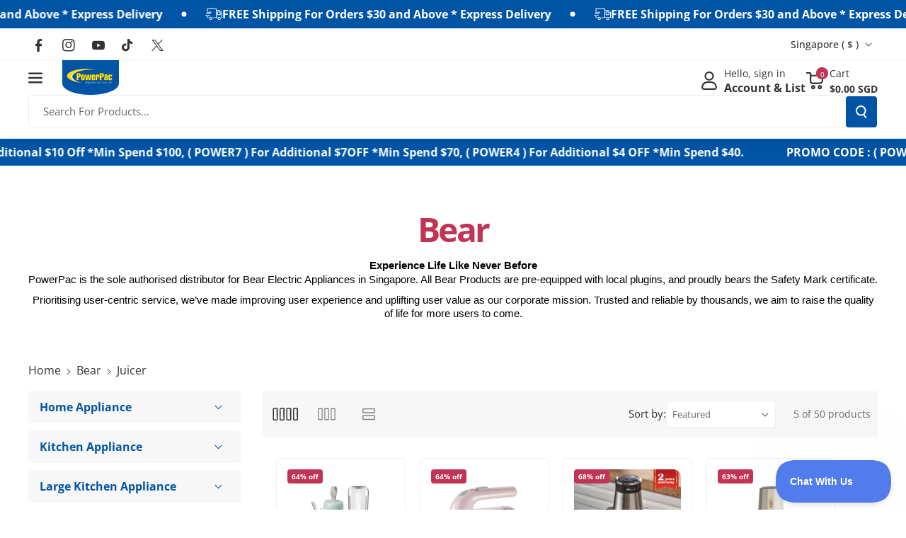

--- FILE ---
content_type: text/html; charset=utf-8
request_url: https://powerpac.com.sg/collections/bear/juicer
body_size: 59696
content:
<!doctype html>
<html class="no-js" lang="en">
  <head>
    <meta charset="utf-8">
    <meta http-equiv="X-UA-Compatible" content="IE=edge">
    <meta name="viewport" content="width=device-width,initial-scale=1">
    <meta name="theme-color" content="">
    <link rel="canonical" href="https://powerpac.com.sg/collections/bear/juicer">
    <link rel="preconnect" href="https://cdn.shopify.com" crossorigin><link rel="icon" type="image/png" href="//powerpac.com.sg/cdn/shop/files/PowerPac_Logo.png?crop=center&height=32&v=1674005786&width=32"><link rel="preconnect" href="https://fonts.shopifycdn.com" crossorigin><title>
      Bear
 &ndash; tagged "Juicer" &ndash; PowerPacSG</title>

    
      <meta name="description" content="Experience Life Like Never Before PowerPac is the sole authorised distributor for Bear Electric Appliances in Singapore. All Bear Products are pre-equipped with local plugins, and proudly bears the Safety Mark certificate. Prioritising user-centric service, we’ve made improving user experience and uplifting user value ">
    

    

<meta property="og:site_name" content="PowerPacSG">
<meta property="og:url" content="https://powerpac.com.sg/collections/bear/juicer">
<meta property="og:title" content="Bear">
<meta property="og:type" content="website">
<meta property="og:description" content="Experience Life Like Never Before PowerPac is the sole authorised distributor for Bear Electric Appliances in Singapore. All Bear Products are pre-equipped with local plugins, and proudly bears the Safety Mark certificate. Prioritising user-centric service, we’ve made improving user experience and uplifting user value "><meta property="og:image" content="http://powerpac.com.sg/cdn/shop/collections/2021-bear-1800x800-bearsg-home-kitchen-appliance-blender-powerpac-electrical-kettle-singapore.jpg?v=1639038843">
  <meta property="og:image:secure_url" content="https://powerpac.com.sg/cdn/shop/collections/2021-bear-1800x800-bearsg-home-kitchen-appliance-blender-powerpac-electrical-kettle-singapore.jpg?v=1639038843">
  <meta property="og:image:width" content="1800">
  <meta property="og:image:height" content="800"><meta name="twitter:site" content="@https://x.com/PowerPac4"><meta name="twitter:card" content="summary_large_image">
<meta name="twitter:title" content="Bear">
<meta name="twitter:description" content="Experience Life Like Never Before PowerPac is the sole authorised distributor for Bear Electric Appliances in Singapore. All Bear Products are pre-equipped with local plugins, and proudly bears the Safety Mark certificate. Prioritising user-centric service, we’ve made improving user experience and uplifting user value ">


    <script src="//powerpac.com.sg/cdn/shop/t/16/assets/constants.js?v=95358004781563950421719888802" defer="defer"></script>
    <script src="//powerpac.com.sg/cdn/shop/t/16/assets/pubsub.js?v=2921868252632587581719888803" defer="defer"></script>
    <script src="//powerpac.com.sg/cdn/shop/t/16/assets/global.js?v=142428608659272409571719888802" defer="defer"></script><script src="//powerpac.com.sg/cdn/shop/t/16/assets/animations.js?v=88693664871331136111719888802" defer="defer"></script><script>window.performance && window.performance.mark && window.performance.mark('shopify.content_for_header.start');</script><meta name="google-site-verification" content="CSg9phW1EPw8JYVSNg9rzPk89ZOdy5iEo3AlcPRp12o">
<meta id="shopify-digital-wallet" name="shopify-digital-wallet" content="/27021010/digital_wallets/dialog">
<meta name="shopify-checkout-api-token" content="0ea5a00f30749795f912a8d66d052e5e">
<link rel="alternate" type="application/atom+xml" title="Feed" href="/collections/bear/juicer.atom" />
<link rel="alternate" type="application/json+oembed" href="https://powerpac.com.sg/collections/bear/juicer.oembed">
<script async="async" src="/checkouts/internal/preloads.js?locale=en-SG"></script>
<link rel="preconnect" href="https://shop.app" crossorigin="anonymous">
<script async="async" src="https://shop.app/checkouts/internal/preloads.js?locale=en-SG&shop_id=27021010" crossorigin="anonymous"></script>
<script id="apple-pay-shop-capabilities" type="application/json">{"shopId":27021010,"countryCode":"SG","currencyCode":"SGD","merchantCapabilities":["supports3DS"],"merchantId":"gid:\/\/shopify\/Shop\/27021010","merchantName":"PowerPacSG","requiredBillingContactFields":["postalAddress","email","phone"],"requiredShippingContactFields":["postalAddress","email","phone"],"shippingType":"shipping","supportedNetworks":["visa","masterCard","amex"],"total":{"type":"pending","label":"PowerPacSG","amount":"1.00"},"shopifyPaymentsEnabled":true,"supportsSubscriptions":true}</script>
<script id="shopify-features" type="application/json">{"accessToken":"0ea5a00f30749795f912a8d66d052e5e","betas":["rich-media-storefront-analytics"],"domain":"powerpac.com.sg","predictiveSearch":true,"shopId":27021010,"locale":"en"}</script>
<script>var Shopify = Shopify || {};
Shopify.shop = "powerpacsg.myshopify.com";
Shopify.locale = "en";
Shopify.currency = {"active":"SGD","rate":"1.0"};
Shopify.country = "SG";
Shopify.theme = {"name":"Veena","id":126675353643,"schema_name":"Veena","schema_version":"1.0.2","theme_store_id":2566,"role":"main"};
Shopify.theme.handle = "null";
Shopify.theme.style = {"id":null,"handle":null};
Shopify.cdnHost = "powerpac.com.sg/cdn";
Shopify.routes = Shopify.routes || {};
Shopify.routes.root = "/";</script>
<script type="module">!function(o){(o.Shopify=o.Shopify||{}).modules=!0}(window);</script>
<script>!function(o){function n(){var o=[];function n(){o.push(Array.prototype.slice.apply(arguments))}return n.q=o,n}var t=o.Shopify=o.Shopify||{};t.loadFeatures=n(),t.autoloadFeatures=n()}(window);</script>
<script>
  window.ShopifyPay = window.ShopifyPay || {};
  window.ShopifyPay.apiHost = "shop.app\/pay";
  window.ShopifyPay.redirectState = null;
</script>
<script id="shop-js-analytics" type="application/json">{"pageType":"collection"}</script>
<script defer="defer" async type="module" src="//powerpac.com.sg/cdn/shopifycloud/shop-js/modules/v2/client.init-shop-cart-sync_C5BV16lS.en.esm.js"></script>
<script defer="defer" async type="module" src="//powerpac.com.sg/cdn/shopifycloud/shop-js/modules/v2/chunk.common_CygWptCX.esm.js"></script>
<script type="module">
  await import("//powerpac.com.sg/cdn/shopifycloud/shop-js/modules/v2/client.init-shop-cart-sync_C5BV16lS.en.esm.js");
await import("//powerpac.com.sg/cdn/shopifycloud/shop-js/modules/v2/chunk.common_CygWptCX.esm.js");

  window.Shopify.SignInWithShop?.initShopCartSync?.({"fedCMEnabled":true,"windoidEnabled":true});

</script>
<script>
  window.Shopify = window.Shopify || {};
  if (!window.Shopify.featureAssets) window.Shopify.featureAssets = {};
  window.Shopify.featureAssets['shop-js'] = {"shop-cart-sync":["modules/v2/client.shop-cart-sync_ZFArdW7E.en.esm.js","modules/v2/chunk.common_CygWptCX.esm.js"],"init-fed-cm":["modules/v2/client.init-fed-cm_CmiC4vf6.en.esm.js","modules/v2/chunk.common_CygWptCX.esm.js"],"shop-button":["modules/v2/client.shop-button_tlx5R9nI.en.esm.js","modules/v2/chunk.common_CygWptCX.esm.js"],"shop-cash-offers":["modules/v2/client.shop-cash-offers_DOA2yAJr.en.esm.js","modules/v2/chunk.common_CygWptCX.esm.js","modules/v2/chunk.modal_D71HUcav.esm.js"],"init-windoid":["modules/v2/client.init-windoid_sURxWdc1.en.esm.js","modules/v2/chunk.common_CygWptCX.esm.js"],"shop-toast-manager":["modules/v2/client.shop-toast-manager_ClPi3nE9.en.esm.js","modules/v2/chunk.common_CygWptCX.esm.js"],"init-shop-email-lookup-coordinator":["modules/v2/client.init-shop-email-lookup-coordinator_B8hsDcYM.en.esm.js","modules/v2/chunk.common_CygWptCX.esm.js"],"init-shop-cart-sync":["modules/v2/client.init-shop-cart-sync_C5BV16lS.en.esm.js","modules/v2/chunk.common_CygWptCX.esm.js"],"avatar":["modules/v2/client.avatar_BTnouDA3.en.esm.js"],"pay-button":["modules/v2/client.pay-button_FdsNuTd3.en.esm.js","modules/v2/chunk.common_CygWptCX.esm.js"],"init-customer-accounts":["modules/v2/client.init-customer-accounts_DxDtT_ad.en.esm.js","modules/v2/client.shop-login-button_C5VAVYt1.en.esm.js","modules/v2/chunk.common_CygWptCX.esm.js","modules/v2/chunk.modal_D71HUcav.esm.js"],"init-shop-for-new-customer-accounts":["modules/v2/client.init-shop-for-new-customer-accounts_ChsxoAhi.en.esm.js","modules/v2/client.shop-login-button_C5VAVYt1.en.esm.js","modules/v2/chunk.common_CygWptCX.esm.js","modules/v2/chunk.modal_D71HUcav.esm.js"],"shop-login-button":["modules/v2/client.shop-login-button_C5VAVYt1.en.esm.js","modules/v2/chunk.common_CygWptCX.esm.js","modules/v2/chunk.modal_D71HUcav.esm.js"],"init-customer-accounts-sign-up":["modules/v2/client.init-customer-accounts-sign-up_CPSyQ0Tj.en.esm.js","modules/v2/client.shop-login-button_C5VAVYt1.en.esm.js","modules/v2/chunk.common_CygWptCX.esm.js","modules/v2/chunk.modal_D71HUcav.esm.js"],"shop-follow-button":["modules/v2/client.shop-follow-button_Cva4Ekp9.en.esm.js","modules/v2/chunk.common_CygWptCX.esm.js","modules/v2/chunk.modal_D71HUcav.esm.js"],"checkout-modal":["modules/v2/client.checkout-modal_BPM8l0SH.en.esm.js","modules/v2/chunk.common_CygWptCX.esm.js","modules/v2/chunk.modal_D71HUcav.esm.js"],"lead-capture":["modules/v2/client.lead-capture_Bi8yE_yS.en.esm.js","modules/v2/chunk.common_CygWptCX.esm.js","modules/v2/chunk.modal_D71HUcav.esm.js"],"shop-login":["modules/v2/client.shop-login_D6lNrXab.en.esm.js","modules/v2/chunk.common_CygWptCX.esm.js","modules/v2/chunk.modal_D71HUcav.esm.js"],"payment-terms":["modules/v2/client.payment-terms_CZxnsJam.en.esm.js","modules/v2/chunk.common_CygWptCX.esm.js","modules/v2/chunk.modal_D71HUcav.esm.js"]};
</script>
<script>(function() {
  var isLoaded = false;
  function asyncLoad() {
    if (isLoaded) return;
    isLoaded = true;
    var urls = ["https:\/\/js.smile.io\/v1\/smile-shopify.js?shop=powerpacsg.myshopify.com","https:\/\/cdn.shopify.com\/s\/files\/1\/2702\/1010\/t\/11\/assets\/subscribe-it.js?v=1667236280\u0026shop=powerpacsg.myshopify.com","https:\/\/cdn-gp01.grabpay.com\/shopify\/js\/v1\/grab-widget-paylater.js?shop=powerpacsg.myshopify.com","https:\/\/acdn.goldendev.win\/shopify\/add-to-cart\/js\/add-to-cart.js?shop=powerpacsg.myshopify.com","https:\/\/gateway.apaylater.com\/plugins\/price_divider\/main.js?platform=SHOPIFY\u0026country=SG\u0026price_divider_applied_on=all\u0026shop=powerpacsg.myshopify.com","https:\/\/advanced-payment-icons.kalis.no\/shop\/powerpacsg.myshopify.com\/script\/powerpacsg.myshopify.com.js?ver=20240417041752_744513\u0026shop=powerpacsg.myshopify.com","https:\/\/loox.io\/widget\/gb7tB7qF9W\/loox.1725609716145.js?shop=powerpacsg.myshopify.com","\/\/sfo2.digitaloceanspaces.com\/woohoo\/public\/script\/25345\/script.js?1759278916\u0026shop=powerpacsg.myshopify.com"];
    for (var i = 0; i < urls.length; i++) {
      var s = document.createElement('script');
      s.type = 'text/javascript';
      s.async = true;
      s.src = urls[i];
      var x = document.getElementsByTagName('script')[0];
      x.parentNode.insertBefore(s, x);
    }
  };
  if(window.attachEvent) {
    window.attachEvent('onload', asyncLoad);
  } else {
    window.addEventListener('load', asyncLoad, false);
  }
})();</script>
<script id="__st">var __st={"a":27021010,"offset":28800,"reqid":"6b60c07e-9155-473f-bd0b-e063993403ff-1768690747","pageurl":"powerpac.com.sg\/collections\/bear\/juicer","u":"8b12ff8433a6","p":"collection","rtyp":"collection","rid":154716176427};</script>
<script>window.ShopifyPaypalV4VisibilityTracking = true;</script>
<script id="captcha-bootstrap">!function(){'use strict';const t='contact',e='account',n='new_comment',o=[[t,t],['blogs',n],['comments',n],[t,'customer']],c=[[e,'customer_login'],[e,'guest_login'],[e,'recover_customer_password'],[e,'create_customer']],r=t=>t.map((([t,e])=>`form[action*='/${t}']:not([data-nocaptcha='true']) input[name='form_type'][value='${e}']`)).join(','),a=t=>()=>t?[...document.querySelectorAll(t)].map((t=>t.form)):[];function s(){const t=[...o],e=r(t);return a(e)}const i='password',u='form_key',d=['recaptcha-v3-token','g-recaptcha-response','h-captcha-response',i],f=()=>{try{return window.sessionStorage}catch{return}},m='__shopify_v',_=t=>t.elements[u];function p(t,e,n=!1){try{const o=window.sessionStorage,c=JSON.parse(o.getItem(e)),{data:r}=function(t){const{data:e,action:n}=t;return t[m]||n?{data:e,action:n}:{data:t,action:n}}(c);for(const[e,n]of Object.entries(r))t.elements[e]&&(t.elements[e].value=n);n&&o.removeItem(e)}catch(o){console.error('form repopulation failed',{error:o})}}const l='form_type',E='cptcha';function T(t){t.dataset[E]=!0}const w=window,h=w.document,L='Shopify',v='ce_forms',y='captcha';let A=!1;((t,e)=>{const n=(g='f06e6c50-85a8-45c8-87d0-21a2b65856fe',I='https://cdn.shopify.com/shopifycloud/storefront-forms-hcaptcha/ce_storefront_forms_captcha_hcaptcha.v1.5.2.iife.js',D={infoText:'Protected by hCaptcha',privacyText:'Privacy',termsText:'Terms'},(t,e,n)=>{const o=w[L][v],c=o.bindForm;if(c)return c(t,g,e,D).then(n);var r;o.q.push([[t,g,e,D],n]),r=I,A||(h.body.append(Object.assign(h.createElement('script'),{id:'captcha-provider',async:!0,src:r})),A=!0)});var g,I,D;w[L]=w[L]||{},w[L][v]=w[L][v]||{},w[L][v].q=[],w[L][y]=w[L][y]||{},w[L][y].protect=function(t,e){n(t,void 0,e),T(t)},Object.freeze(w[L][y]),function(t,e,n,w,h,L){const[v,y,A,g]=function(t,e,n){const i=e?o:[],u=t?c:[],d=[...i,...u],f=r(d),m=r(i),_=r(d.filter((([t,e])=>n.includes(e))));return[a(f),a(m),a(_),s()]}(w,h,L),I=t=>{const e=t.target;return e instanceof HTMLFormElement?e:e&&e.form},D=t=>v().includes(t);t.addEventListener('submit',(t=>{const e=I(t);if(!e)return;const n=D(e)&&!e.dataset.hcaptchaBound&&!e.dataset.recaptchaBound,o=_(e),c=g().includes(e)&&(!o||!o.value);(n||c)&&t.preventDefault(),c&&!n&&(function(t){try{if(!f())return;!function(t){const e=f();if(!e)return;const n=_(t);if(!n)return;const o=n.value;o&&e.removeItem(o)}(t);const e=Array.from(Array(32),(()=>Math.random().toString(36)[2])).join('');!function(t,e){_(t)||t.append(Object.assign(document.createElement('input'),{type:'hidden',name:u})),t.elements[u].value=e}(t,e),function(t,e){const n=f();if(!n)return;const o=[...t.querySelectorAll(`input[type='${i}']`)].map((({name:t})=>t)),c=[...d,...o],r={};for(const[a,s]of new FormData(t).entries())c.includes(a)||(r[a]=s);n.setItem(e,JSON.stringify({[m]:1,action:t.action,data:r}))}(t,e)}catch(e){console.error('failed to persist form',e)}}(e),e.submit())}));const S=(t,e)=>{t&&!t.dataset[E]&&(n(t,e.some((e=>e===t))),T(t))};for(const o of['focusin','change'])t.addEventListener(o,(t=>{const e=I(t);D(e)&&S(e,y())}));const B=e.get('form_key'),M=e.get(l),P=B&&M;t.addEventListener('DOMContentLoaded',(()=>{const t=y();if(P)for(const e of t)e.elements[l].value===M&&p(e,B);[...new Set([...A(),...v().filter((t=>'true'===t.dataset.shopifyCaptcha))])].forEach((e=>S(e,t)))}))}(h,new URLSearchParams(w.location.search),n,t,e,['guest_login'])})(!0,!0)}();</script>
<script integrity="sha256-4kQ18oKyAcykRKYeNunJcIwy7WH5gtpwJnB7kiuLZ1E=" data-source-attribution="shopify.loadfeatures" defer="defer" src="//powerpac.com.sg/cdn/shopifycloud/storefront/assets/storefront/load_feature-a0a9edcb.js" crossorigin="anonymous"></script>
<script crossorigin="anonymous" defer="defer" src="//powerpac.com.sg/cdn/shopifycloud/storefront/assets/shopify_pay/storefront-65b4c6d7.js?v=20250812"></script>
<script data-source-attribution="shopify.dynamic_checkout.dynamic.init">var Shopify=Shopify||{};Shopify.PaymentButton=Shopify.PaymentButton||{isStorefrontPortableWallets:!0,init:function(){window.Shopify.PaymentButton.init=function(){};var t=document.createElement("script");t.src="https://powerpac.com.sg/cdn/shopifycloud/portable-wallets/latest/portable-wallets.en.js",t.type="module",document.head.appendChild(t)}};
</script>
<script data-source-attribution="shopify.dynamic_checkout.buyer_consent">
  function portableWalletsHideBuyerConsent(e){var t=document.getElementById("shopify-buyer-consent"),n=document.getElementById("shopify-subscription-policy-button");t&&n&&(t.classList.add("hidden"),t.setAttribute("aria-hidden","true"),n.removeEventListener("click",e))}function portableWalletsShowBuyerConsent(e){var t=document.getElementById("shopify-buyer-consent"),n=document.getElementById("shopify-subscription-policy-button");t&&n&&(t.classList.remove("hidden"),t.removeAttribute("aria-hidden"),n.addEventListener("click",e))}window.Shopify?.PaymentButton&&(window.Shopify.PaymentButton.hideBuyerConsent=portableWalletsHideBuyerConsent,window.Shopify.PaymentButton.showBuyerConsent=portableWalletsShowBuyerConsent);
</script>
<script data-source-attribution="shopify.dynamic_checkout.cart.bootstrap">document.addEventListener("DOMContentLoaded",(function(){function t(){return document.querySelector("shopify-accelerated-checkout-cart, shopify-accelerated-checkout")}if(t())Shopify.PaymentButton.init();else{new MutationObserver((function(e,n){t()&&(Shopify.PaymentButton.init(),n.disconnect())})).observe(document.body,{childList:!0,subtree:!0})}}));
</script>
<link id="shopify-accelerated-checkout-styles" rel="stylesheet" media="screen" href="https://powerpac.com.sg/cdn/shopifycloud/portable-wallets/latest/accelerated-checkout-backwards-compat.css" crossorigin="anonymous">
<style id="shopify-accelerated-checkout-cart">
        #shopify-buyer-consent {
  margin-top: 1em;
  display: inline-block;
  width: 100%;
}

#shopify-buyer-consent.hidden {
  display: none;
}

#shopify-subscription-policy-button {
  background: none;
  border: none;
  padding: 0;
  text-decoration: underline;
  font-size: inherit;
  cursor: pointer;
}

#shopify-subscription-policy-button::before {
  box-shadow: none;
}

      </style>
<script id="sections-script" data-sections="header" defer="defer" src="//powerpac.com.sg/cdn/shop/t/16/compiled_assets/scripts.js?v=9466"></script>
<script>window.performance && window.performance.mark && window.performance.mark('shopify.content_for_header.end');</script>


    <style data-shopify>
      @font-face {
  font-family: "Open Sans";
  font-weight: 400;
  font-style: normal;
  font-display: swap;
  src: url("//powerpac.com.sg/cdn/fonts/open_sans/opensans_n4.c32e4d4eca5273f6d4ee95ddf54b5bbb75fc9b61.woff2") format("woff2"),
       url("//powerpac.com.sg/cdn/fonts/open_sans/opensans_n4.5f3406f8d94162b37bfa232b486ac93ee892406d.woff") format("woff");
}


      @font-face {
  font-family: "Open Sans";
  font-weight: 500;
  font-style: normal;
  font-display: swap;
  src: url("//powerpac.com.sg/cdn/fonts/open_sans/opensans_n5.500dcf21ddee5bc5855ad3a20394d3bc363c217c.woff2") format("woff2"),
       url("//powerpac.com.sg/cdn/fonts/open_sans/opensans_n5.af1a06d824dccfb4d400ba874ef19176651ec834.woff") format("woff");
}

      @font-face {
  font-family: "Open Sans";
  font-weight: 600;
  font-style: normal;
  font-display: swap;
  src: url("//powerpac.com.sg/cdn/fonts/open_sans/opensans_n6.15aeff3c913c3fe570c19cdfeed14ce10d09fb08.woff2") format("woff2"),
       url("//powerpac.com.sg/cdn/fonts/open_sans/opensans_n6.14bef14c75f8837a87f70ce22013cb146ee3e9f3.woff") format("woff");
}

      @font-face {
  font-family: "Open Sans";
  font-weight: 700;
  font-style: normal;
  font-display: swap;
  src: url("//powerpac.com.sg/cdn/fonts/open_sans/opensans_n7.a9393be1574ea8606c68f4441806b2711d0d13e4.woff2") format("woff2"),
       url("//powerpac.com.sg/cdn/fonts/open_sans/opensans_n7.7b8af34a6ebf52beb1a4c1d8c73ad6910ec2e553.woff") format("woff");
}


      @font-face {
  font-family: "Open Sans";
  font-weight: 400;
  font-style: italic;
  font-display: swap;
  src: url("//powerpac.com.sg/cdn/fonts/open_sans/opensans_i4.6f1d45f7a46916cc95c694aab32ecbf7509cbf33.woff2") format("woff2"),
       url("//powerpac.com.sg/cdn/fonts/open_sans/opensans_i4.4efaa52d5a57aa9a57c1556cc2b7465d18839daa.woff") format("woff");
}

      @font-face {
  font-family: "Open Sans";
  font-weight: 700;
  font-style: italic;
  font-display: swap;
  src: url("//powerpac.com.sg/cdn/fonts/open_sans/opensans_i7.916ced2e2ce15f7fcd95d196601a15e7b89ee9a4.woff2") format("woff2"),
       url("//powerpac.com.sg/cdn/fonts/open_sans/opensans_i7.99a9cff8c86ea65461de497ade3d515a98f8b32a.woff") format("woff");
}

      @font-face {
  font-family: "Open Sans";
  font-weight: 700;
  font-style: normal;
  font-display: swap;
  src: url("//powerpac.com.sg/cdn/fonts/open_sans/opensans_n7.a9393be1574ea8606c68f4441806b2711d0d13e4.woff2") format("woff2"),
       url("//powerpac.com.sg/cdn/fonts/open_sans/opensans_n7.7b8af34a6ebf52beb1a4c1d8c73ad6910ec2e553.woff") format("woff");
}



      
        :root,
        .color-background-1 {
        --color-background: 255,255,255;
        
          --gradient-background: #ffffff;
        

        

        --color-foreground: 51,51,51;
        --color-background-contrast: 191,191,191;
        --color-shadow: 18,18,18;
        --color-link-hover: 51,51,51;
        --color-button: 0,84,165;
        --color-button-text: 255,255,255;
        --color-secondary-button: 255,255,255;
        --color-secondary-button-text: 192,53,85;
        --color-badge-foreground: 51,51,51;
        --color-badge-background: 255,255,255;
        --color-badge-border: 51,51,51;
        --color-button-hover-text: 51,51,51;
        --color-bg-button-hover: 255,221,0;
        --alpha-link: 0.9;
        --alpha-button-background: 1;
        --alpha-button-border: 1;
        --alpha-badge-border: 0.1;
        color: rgb(var(--color-foreground));
        background-color: rgb(var(--color-background));
        }
      
        
        .color-background-2 {
        --color-background: 255,255,255;
        
          --gradient-background: #ffffff;
        

        

        --color-foreground: 192,53,85;
        --color-background-contrast: 191,191,191;
        --color-shadow: 18,18,18;
        --color-link-hover: 192,53,85;
        --color-button: 0,84,165;
        --color-button-text: 51,51,51;
        --color-secondary-button: 255,255,255;
        --color-secondary-button-text: 255,255,255;
        --color-badge-foreground: 192,53,85;
        --color-badge-background: 255,255,255;
        --color-badge-border: 192,53,85;
        --color-button-hover-text: 51,51,51;
        --color-bg-button-hover: 255,221,0;
        --alpha-link: 0.9;
        --alpha-button-background: 1;
        --alpha-button-border: 1;
        --alpha-badge-border: 0.1;
        color: rgb(var(--color-foreground));
        background-color: rgb(var(--color-background));
        }
      
        
        .color-inverse {
        --color-background: 18,111,211;
        
          --gradient-background: linear-gradient(127deg, rgba(0, 84, 165, 1) 11%, rgba(18, 111, 211, 1) 81%);
        

        

        --color-foreground: 255,255,255;
        --color-background-contrast: 8,49,94;
        --color-shadow: 0,0,0;
        --color-link-hover: 245,245,245;
        --color-button: 0,0,0;
        --color-button-text: 255,255,255;
        --color-secondary-button: 18,111,211;
        --color-secondary-button-text: 0,0,0;
        --color-badge-foreground: 255,255,255;
        --color-badge-background: 18,111,211;
        --color-badge-border: 255,255,255;
        --color-button-hover-text: 255,255,255;
        --color-bg-button-hover: 32,32,32;
        --alpha-link: 0.9;
        --alpha-button-background: 1;
        --alpha-button-border: 1;
        --alpha-badge-border: 0.1;
        color: rgb(var(--color-foreground));
        background-color: rgb(var(--color-background));
        }
      
        
        .color-accent-2 {
        --color-background: 242,242,242;
        
          --gradient-background: #f2f2f2;
        

        

        --color-foreground: 51,51,51;
        --color-background-contrast: 178,178,178;
        --color-shadow: 18,18,18;
        --color-link-hover: 51,51,51;
        --color-button: 0,84,165;
        --color-button-text: 255,255,255;
        --color-secondary-button: 242,242,242;
        --color-secondary-button-text: 0,84,165;
        --color-badge-foreground: 51,51,51;
        --color-badge-background: 242,242,242;
        --color-badge-border: 51,51,51;
        --color-button-hover-text: 51,51,51;
        --color-bg-button-hover: 255,221,0;
        --alpha-link: 0.9;
        --alpha-button-background: 1;
        --alpha-button-border: 1;
        --alpha-badge-border: 0.1;
        color: rgb(var(--color-foreground));
        background-color: rgb(var(--color-background));
        }
      
        
        .color-scheme-abe3bc68-5409-41dd-abcf-8f9ac474947a {
        --color-background: 245,245,245;
        
          --gradient-background: #f5f5f5;
        

        

        --color-foreground: 51,51,51;
        --color-background-contrast: 181,181,181;
        --color-shadow: 18,18,18;
        --color-link-hover: 51,51,51;
        --color-button: 0,84,165;
        --color-button-text: 255,255,255;
        --color-secondary-button: 245,245,245;
        --color-secondary-button-text: 192,53,85;
        --color-badge-foreground: 51,51,51;
        --color-badge-background: 245,245,245;
        --color-badge-border: 51,51,51;
        --color-button-hover-text: 51,51,51;
        --color-bg-button-hover: 255,221,0;
        --alpha-link: 0.9;
        --alpha-button-background: 1;
        --alpha-button-border: 1;
        --alpha-badge-border: 0.1;
        color: rgb(var(--color-foreground));
        background-color: rgb(var(--color-background));
        }
      
        
        .color-scheme-2277adc5-b303-4a58-9138-19915b5491f7 {
        --color-background: 255,255,255;
        
          --gradient-background: #ffffff;
        

        

        --color-foreground: 51,51,51;
        --color-background-contrast: 191,191,191;
        --color-shadow: 18,18,18;
        --color-link-hover: 192,53,85;
        --color-button: 192,53,85;
        --color-button-text: 255,255,255;
        --color-secondary-button: 255,255,255;
        --color-secondary-button-text: 192,53,85;
        --color-badge-foreground: 51,51,51;
        --color-badge-background: 255,255,255;
        --color-badge-border: 51,51,51;
        --color-button-hover-text: 51,51,51;
        --color-bg-button-hover: 255,221,0;
        --alpha-link: 0.9;
        --alpha-button-background: 1;
        --alpha-button-border: 1;
        --alpha-badge-border: 0.1;
        color: rgb(var(--color-foreground));
        background-color: rgb(var(--color-background));
        }
      
        
        .color-scheme-a7b768f3-d5fc-4cff-b968-132f37ee3589 {
        --color-background: 117,117,117;
        
          --gradient-background: #757575;
        

        

        --color-foreground: 255,255,255;
        --color-background-contrast: 53,53,53;
        --color-shadow: 18,18,18;
        --color-link-hover: 255,255,255;
        --color-button: 255,221,0;
        --color-button-text: 51,51,51;
        --color-secondary-button: 117,117,117;
        --color-secondary-button-text: 0,84,165;
        --color-badge-foreground: 255,255,255;
        --color-badge-background: 117,117,117;
        --color-badge-border: 255,255,255;
        --color-button-hover-text: 255,255,255;
        --color-bg-button-hover: 192,53,85;
        --alpha-link: 0.9;
        --alpha-button-background: 1;
        --alpha-button-border: 1;
        --alpha-badge-border: 0.1;
        color: rgb(var(--color-foreground));
        background-color: rgb(var(--color-background));
        }
      
        
        .color-scheme-a43077c8-8985-4bd3-85ed-965e47db97e3 {
        --color-background: 242,242,242;
        
          --gradient-background: #f2f2f2;
        

        

        --color-foreground: 192,53,85;
        --color-background-contrast: 178,178,178;
        --color-shadow: 18,18,18;
        --color-link-hover: 51,51,51;
        --color-button: 0,84,165;
        --color-button-text: 255,255,255;
        --color-secondary-button: 242,242,242;
        --color-secondary-button-text: 192,53,85;
        --color-badge-foreground: 192,53,85;
        --color-badge-background: 242,242,242;
        --color-badge-border: 192,53,85;
        --color-button-hover-text: 51,51,51;
        --color-bg-button-hover: 255,221,0;
        --alpha-link: 0.9;
        --alpha-button-background: 1;
        --alpha-button-border: 1;
        --alpha-badge-border: 0.1;
        color: rgb(var(--color-foreground));
        background-color: rgb(var(--color-background));
        }
      
        
        .color-scheme-4750cff5-1018-4ba2-ac50-7c18593aefc7 {
        --color-background: 255,255,255;
        
          --gradient-background: #ffffff;
        

        

        --color-foreground: 51,51,51;
        --color-background-contrast: 191,191,191;
        --color-shadow: 18,18,18;
        --color-link-hover: 51,51,51;
        --color-button: 192,53,85;
        --color-button-text: 255,255,255;
        --color-secondary-button: 255,255,255;
        --color-secondary-button-text: 0,84,165;
        --color-badge-foreground: 51,51,51;
        --color-badge-background: 255,255,255;
        --color-badge-border: 51,51,51;
        --color-button-hover-text: 51,51,51;
        --color-bg-button-hover: 255,221,0;
        --alpha-link: 0.9;
        --alpha-button-background: 1;
        --alpha-button-border: 1;
        --alpha-badge-border: 0.1;
        color: rgb(var(--color-foreground));
        background-color: rgb(var(--color-background));
        }
      
        
        .color-scheme-3938ad0d-6136-40b7-8f1a-949d1457acba {
        --color-background: 255,255,255;
        
          --gradient-background: #ffffff;
        

        

        --color-foreground: 51,51,51;
        --color-background-contrast: 191,191,191;
        --color-shadow: 18,18,18;
        --color-link-hover: 51,51,51;
        --color-button: 0,84,165;
        --color-button-text: 255,255,255;
        --color-secondary-button: 255,255,255;
        --color-secondary-button-text: 192,53,85;
        --color-badge-foreground: 51,51,51;
        --color-badge-background: 255,255,255;
        --color-badge-border: 51,51,51;
        --color-button-hover-text: 51,51,51;
        --color-bg-button-hover: 255,221,0;
        --alpha-link: 0.9;
        --alpha-button-background: 1;
        --alpha-button-border: 1;
        --alpha-badge-border: 0.1;
        color: rgb(var(--color-foreground));
        background-color: rgb(var(--color-background));
        }
      

      body, .color-background-1, .color-background-2, .color-inverse, .color-accent-2, .color-scheme-abe3bc68-5409-41dd-abcf-8f9ac474947a, .color-scheme-2277adc5-b303-4a58-9138-19915b5491f7, .color-scheme-a7b768f3-d5fc-4cff-b968-132f37ee3589, .color-scheme-a43077c8-8985-4bd3-85ed-965e47db97e3, .color-scheme-4750cff5-1018-4ba2-ac50-7c18593aefc7, .color-scheme-3938ad0d-6136-40b7-8f1a-949d1457acba {
      background-color: rgb(var(--color-background));
      background: var(--gradient-background);
      }

      :root {
      --color-wbprogscolor: #00d964;
      --border--color: #818181; 
      --border-width: 1px;
      --border-style: solid;
      --white-color: #ffffff;
      --black-color: #000000;
      --font-body-family: "Open Sans", sans-serif;
      --font-body-style: normal;
      --font-body-weight: 400;
      --font-body-weight-medium: 500;
      --font-body-weight-semibold: 600;
      --font-body-weight-bold: 700;


      --font-heading-family: "Open Sans", sans-serif;
      --font-heading-style: normal;
      --font-heading-weight: 700; 
      --font-body-scale: 1.0;
      --font-heading-scale: 1.2;

        --media-padding: px;
        --media-border-opacity: 0.0;
        --media-border-width: 0px;
        --media-radius: 10px;
        --media-shadow-opacity: 0.0;
        --media-shadow-horizontal-offset: 0px;
        --media-shadow-vertical-offset: 0px;
        --media-shadow-blur-radius: 0px;
        --media-shadow-visible: 0;

        --page-width: 140rem;
        --page-width-margin: 0rem;

        --product-card-image-padding: 0.0rem;
        --product-card-corner-radius: 0.6rem;
        --product-card-text-alignment: left;
        --product-card-border-width: 0.0rem;
        --product-card-border-opacity: 0.0;
        --product-card-shadow-opacity: 0.0;
        --product-card-shadow-visible: 0;
        --product-card-shadow-horizontal-offset: 0.0rem;
        --product-card-shadow-vertical-offset: 0.0rem;
        --product-card-shadow-blur-radius: 0.0rem;

        --collection-card-image-padding: 0.0rem;
        --collection-card-corner-radius: 1.6rem;
        --collection-card-text-alignment: left;
        --collection-card-border-width: 0.0rem;
        --collection-card-border-opacity: 0.0;
        --collection-card-shadow-opacity: 0.0;
        --collection-card-shadow-visible: 0;
        --collection-card-shadow-horizontal-offset: 0.0rem;
        --collection-card-shadow-vertical-offset: 0.0rem;
        --collection-card-shadow-blur-radius: 0.0rem;

        --blog-card-image-padding: 0.0rem;
        --blog-card-corner-radius: 1.6rem;
        --blog-card-text-alignment: left;
        --blog-card-border-width: 0.1rem;
        --blog-card-border-opacity: 0.1;
        --blog-card-shadow-opacity: 0.0;
        --blog-card-shadow-visible: 0;
        --blog-card-shadow-horizontal-offset: 0.0rem;
        --blog-card-shadow-vertical-offset: 0.0rem;
        --blog-card-shadow-blur-radius: 0.0rem;

        --badge-corner-radius: 0.4rem;

        --popup-border-width: 1px;
        --popup-border-opacity: 0.25;
        --popup-corner-radius: 16px;
        --popup-shadow-opacity: 0.0;
        --popup-shadow-horizontal-offset: 0px;
        --popup-shadow-vertical-offset: 0px;
        --popup-shadow-blur-radius: 0px;

        --drawer-border-width: 0px;
        --drawer-border-opacity: 0.1;
        --drawer-corner-radius: 4px;
        --drawer-shadow-opacity: 0.0;
        --drawer-shadow-horizontal-offset: 0px;
        --drawer-shadow-vertical-offset: 0px;
        --drawer-shadow-blur-radius: 0px;

        --grid-desktop-vertical-spacing: 20px;
        --grid-desktop-horizontal-spacing: 20px;
        --grid-mobile-vertical-spacing: 10px;
        --grid-mobile-horizontal-spacing: 10px;

        --text-boxes-border-opacity: 0.0;
        --text-boxes-border-width: 0px;
        --text-boxes-radius: 16px;
        --text-boxes-shadow-opacity: 0.0;
        --text-boxes-shadow-visible: 0;
        --text-boxes-shadow-horizontal-offset: 0px;
        --text-boxes-shadow-vertical-offset: 0px;
        --text-boxes-shadow-blur-radius: 0px;

        --bg-radius: 4px;

        --buttons-radius: 4px;
        --buttons-radius-outset: 4px;
        --buttons-border-width: 0px;
        --buttons-border-opacity: 0.1;
        --buttons-shadow-opacity: 0.0;
        --buttons-shadow-visible: 0;
        --buttons-shadow-horizontal-offset: 0px;
        --buttons-shadow-vertical-offset: 0px;
        --buttons-shadow-blur-radius: 0px;
        --buttons-border-offset: 0.3px;
 
        --inputs-radius: 4px;
        --inputs-border-width: 1px;
        --inputs-border-opacity: 0.1;
        --inputs-shadow-opacity: 0.0;
        --inputs-shadow-horizontal-offset: 0px;
        --inputs-margin-offset: 0px;
        --inputs-shadow-vertical-offset: 0px;
        --inputs-shadow-blur-radius: 0px;
        --inputs-radius-outset: 5px;

        --variant-pills-radius: 6px;
        --variant-pills-border-width: 1px;
        --variant-pills-border-opacity: 0.1;
        --variant-pills-shadow-opacity: 0.0;
        --variant-pills-shadow-horizontal-offset: 0px;
        --variant-pills-shadow-vertical-offset: 0px;
        --variant-pills-shadow-blur-radius: 0px;

        --sale-bg-color: #c03555;
        --sale-text-color: #ffffff;
        
        --percentage-sale-bg-color: #c03555;
        --percentage-sale-text-color: #ffffff;

        --new-bg-color: #0054a5;
        --new-text-color: #ffffff;

        --soldout-bg-color: ;
        --soldout-text-color: #757575;
      }
      *,
      *::before,
      *::after {
        box-sizing: inherit;
      }
      html {
        box-sizing: border-box;
        font-size: calc(var(--font-body-scale) * 62.5%);
        height: 100%;
      }
      body {
        font-size: calc(var(--font-body-scale) * 14px);
        font-family: var(--font-body-family);
        font-style: var(--font-body-style);
        font-weight: var(--font-body-weight);
        color: rgb(var(--color-foreground));
        grid-template-columns: 100%;
        min-height: 100%;
        margin: 0;
        line-height: calc(1 + 0.8 / var(--font-body-scale));
      }
      @media screen and (min-width: 768px) {
        body {
          font-size: calc(var(--font-body-scale) * 16px);
        }
      }
    </style> 
    <link href="//powerpac.com.sg/cdn/shop/t/16/assets/base.css?v=121926818319336880611725006764" rel="stylesheet" type="text/css" media="all" />
<link rel="preload" as="font" href="//powerpac.com.sg/cdn/fonts/open_sans/opensans_n4.c32e4d4eca5273f6d4ee95ddf54b5bbb75fc9b61.woff2" type="font/woff2" crossorigin><link rel="preload" as="font" href="//powerpac.com.sg/cdn/fonts/open_sans/opensans_n7.a9393be1574ea8606c68f4441806b2711d0d13e4.woff2" type="font/woff2" crossorigin><link rel="stylesheet" href="//powerpac.com.sg/cdn/shop/t/16/assets/component-predictive-search.css?v=172008214583006644371719888802" media="print" onload="this.media='all'"><script>document.documentElement.className = document.documentElement.className.replace('no-js', 'js');
    if (Shopify.designMode) {
      document.documentElement.classList.add('shopify-design-mode');
    } 
    </script>
<link rel="stylesheet" href="//powerpac.com.sg/cdn/shop/t/16/assets/custom.css?v=30866003565478953061727938307">
  <script>
var grab_widget_visiblity='0';
var grab_widget_tenure='4';
var grab_widget_money_format = "\u003cspan class=money\u003e${{amount}} SGD\u003c\/span\u003e";
var grab_data_currency_code = 'SGD';
var grab_widget_current_page_type = 'collection';
var grab_page_config_param =  [];
</script>


<!-- BEGIN app block: shopify://apps/tabs-studio/blocks/global_embed_block/19980fb9-f2ca-4ada-ad36-c0364c3318b8 -->
<style id="tabs-by-station-custom-styles">
  .station-tabs .station-tabs-link.is-active{font-weight:600 !important;color:#C03555 !important;border-width:0px 0px 3px 0px !important;border-style:solid !important;border-radius:2px 2px 2px 2px !important;}.station-tabs.mod-full-width .station-tabs-link.is-active, .station-tabs .station-tabs-tabset.mod-vertical .station-tabs-link.is-active{font-weight:600 !important;}.station-tabs .station-tabs-tab.is-active{font-weight:600 !important;color:#C03555 !important;border-width:0px 0px 3px 0px !important;border-style:solid !important;border-radius:2px 2px 2px 2px !important;}.station-tabs.mod-full-width .station-tabs-tab.is-active, .station-tabs .station-tabs-tabset.mod-vertical .station-tabs-tab.is-active{font-weight:600 !important;}.station-tabs .station-tabs-link{border-width:0px 0px 0px 0px !important;padding:0px 20px 30px 20px !important;margin:0px 10px 0px 0px !important;font-weight:600 !important;color:#828282 !important;}.station-tabs .station-tabs-tab{border-width:0px 0px 0px 0px !important;padding:0px 20px 30px 20px !important;margin:0px 10px 0px 0px !important;font-weight:600 !important;color:#828282 !important;}.station-tabs.mod-full-width .station-tabs-link, .station-tabs .station-tabs-tabset.mod-vertical .station-tabs-link{padding:14px 0 !important;margin:0 !important;}.station-tabs.mod-full-width .station-tabs-tab, .station-tabs .station-tabs-tabset.mod-vertical .station-tabs-tab{padding:14px 0 !important;margin:0 !important;}.station-tabs .station-tabs-content-inner{margin:0px 0px 0px 0px !important;border-width:1px 1px 1px 1px !important;border-color:#E0E0E0 !important;padding:30px !important;border-radius:5px 5px 5px 5px !important;}.station-tabs.mod-full-width .station-tabs-content-inner, .station-tabs .station-tabs-tabset.mod-vertical .station-tabs-content-inner{margin:24px 0 10px !important;}.station-tabs .station-tabs-tabcontent{margin:0px 0px 0px 0px !important;border-width:1px 1px 1px 1px !important;border-color:#E0E0E0 !important;padding:30px !important;border-radius:5px 5px 5px 5px !important;}.station-tabs.mod-full-width .station-tabs-tabcontent, .station-tabs .station-tabs-tabset.mod-vertical .station-tabs-tabcontent{margin:24px 0 10px !important;}.station-tabs .station-tabs-link:hover{color:#C03555 !important;}.station-tabs .station-tabs-tab:hover{color:#C03555 !important;}.station-tabs .station-tabs-link.is-active:hover{color:#C03555 !important;}.station-tabs .station-tabs-tab.is-active:hover{color:#C03555 !important;}[data-station-tabs-app] .station-tabs{margin:0px 0px 0px 0px !important;}.station-tabs .station-tabs-tabset{margin:0px 0px 0px 0px !important;}
  
</style>

<script id="station-tabs-data-json" type="application/json">{
  "globalAbove": null,
  "globalBelow": null,
  "proTabsHTML": "\u003ch3 class=\"station-tabs-tabtitle\"\u003e\n      \u003cspan data-pro-tab-id=\"145130\" class=\"station-tabs-tab mod-pro-tab\" data-type=\"app\"\u003e\n        \u003cspan class=\"station-tabs-tabtext\"\u003eReviews\u003c\/span\u003e\n      \u003c\/span\u003e\n    \u003c\/h3\u003e\n    \u003cdiv data-pro-tab-id=\"145130\" class=\"station-tabs-tabpanel\" data-type=\"app\"\u003e\n      \u003cdiv class=\"station-tabs-tabcontent\"\u003e\u003cdiv id=\"looxReviews\" data-product-id=\"\" \u003e\u003c\/div\u003e\u003c\/div\u003e\n    \u003c\/div\u003e",
  "productTitle": null,
  "productDescription": null,
  "icons": []
}</script>

<script>
  document.documentElement.classList.add('tabsst-loading');
  document.addEventListener('stationTabsLegacyAPILoaded', function(e) {
    e.detail.isLegacy = true;
    e.detail.settings.init_on_load = false;
    });

  document.addEventListener('stationTabsAPIReady', function(e) {
    var Tabs = e.detail;

    if (Tabs.appSettings) {
      Tabs.appSettings = {"default_tab":true,"default_tab_title":"Description","show_stop_element":true,"layout":"breakpoint","layout_breakpoint":768,"deep_links":false,"clean_content_level":"basic_tags","open_first_tab":true,"allow_multiple_open":false,"remove_empty_tabs":false,"default_tab_translations":null,"start_tab_element":"h3"};
      Tabs.appSettings = {lang: 'en'};

      Tabs.appSettings = {
        indicatorType: "chevrons",
        indicatorPlacement: "after"
      };
    }

    var elements = [];
          Tabs.init(elements, {
            replace: false
          });
  });

  
</script>

<svg style="display:none" aria-hidden="true">
  <defs>
    
  </defs>
</svg>

<!-- END app block --><!-- BEGIN app block: shopify://apps/add-to-cart-button/blocks/script-append/240c2684-721f-4128-8d32-4d6424731474 --><script>
	/**
	*	Add to cart script loader.
	*	version number: 4.0
	*	https://apps.shopify.com/add-to-cart
	*/
	(function(){
		var loadScript=function(a,b){var c=document.createElement("script");c.type="text/javascript",c.readyState?c.onreadystatechange=function(){("loaded"==c.readyState||"complete"==c.readyState)&&(c.onreadystatechange=null,b())}:c.onload=function(){b()},c.src=a,document.getElementsByTagName("head")[0].appendChild(c)};
		// Set variable to prevent the other loader from requesting the same resources
		window.addtc_button_app_block_loader = true;
		appendScriptUrl('powerpacsg.myshopify.com');

		// get script url and append timestamp of last change
		function appendScriptUrl(shop) {

			var timeStamp = Math.floor(Date.now() / (1000*60*1));
			var timestampUrl = 'https://www.goldendev.win/shopify/add-to-cart/shop/status/'+shop+'.js?'+timeStamp;

			loadScript(timestampUrl, function() {
				// append app script
				if (typeof addtc_settings_updated == 'undefined') {
					console.log('settings are undefined');
					addtc_settings_updated = 'default-by-script';
				}
				var scriptUrl = "https://acdn.goldendev.win/shopify/add-to-cart/js/add-to-cart-script.js?shop="+shop+"&"+addtc_settings_updated;
				loadScript(scriptUrl, function(){});
			});
		}
	})();
</script>

<!-- END app block --><script src="https://cdn.shopify.com/extensions/019bc7e9-d98c-71e0-bb25-69de9349bf29/smile-io-266/assets/smile-loader.js" type="text/javascript" defer="defer"></script>
<script src="https://cdn.shopify.com/extensions/019bc76a-106b-751f-9c25-43ddd98bfc27/tabs-studio-27/assets/s3340b1d9cf54.js" type="text/javascript" defer="defer"></script>
<link href="https://cdn.shopify.com/extensions/019bc76a-106b-751f-9c25-43ddd98bfc27/tabs-studio-27/assets/ccf2dff1a1a65.css" rel="stylesheet" type="text/css" media="all">
<script src="https://cdn.shopify.com/extensions/019b8532-dd9d-7cd8-a62d-910d6a696cec/tictac-14/assets/tictac-front.js" type="text/javascript" defer="defer"></script>
<link href="https://monorail-edge.shopifysvc.com" rel="dns-prefetch">
<script>(function(){if ("sendBeacon" in navigator && "performance" in window) {try {var session_token_from_headers = performance.getEntriesByType('navigation')[0].serverTiming.find(x => x.name == '_s').description;} catch {var session_token_from_headers = undefined;}var session_cookie_matches = document.cookie.match(/_shopify_s=([^;]*)/);var session_token_from_cookie = session_cookie_matches && session_cookie_matches.length === 2 ? session_cookie_matches[1] : "";var session_token = session_token_from_headers || session_token_from_cookie || "";function handle_abandonment_event(e) {var entries = performance.getEntries().filter(function(entry) {return /monorail-edge.shopifysvc.com/.test(entry.name);});if (!window.abandonment_tracked && entries.length === 0) {window.abandonment_tracked = true;var currentMs = Date.now();var navigation_start = performance.timing.navigationStart;var payload = {shop_id: 27021010,url: window.location.href,navigation_start,duration: currentMs - navigation_start,session_token,page_type: "collection"};window.navigator.sendBeacon("https://monorail-edge.shopifysvc.com/v1/produce", JSON.stringify({schema_id: "online_store_buyer_site_abandonment/1.1",payload: payload,metadata: {event_created_at_ms: currentMs,event_sent_at_ms: currentMs}}));}}window.addEventListener('pagehide', handle_abandonment_event);}}());</script>
<script id="web-pixels-manager-setup">(function e(e,d,r,n,o){if(void 0===o&&(o={}),!Boolean(null===(a=null===(i=window.Shopify)||void 0===i?void 0:i.analytics)||void 0===a?void 0:a.replayQueue)){var i,a;window.Shopify=window.Shopify||{};var t=window.Shopify;t.analytics=t.analytics||{};var s=t.analytics;s.replayQueue=[],s.publish=function(e,d,r){return s.replayQueue.push([e,d,r]),!0};try{self.performance.mark("wpm:start")}catch(e){}var l=function(){var e={modern:/Edge?\/(1{2}[4-9]|1[2-9]\d|[2-9]\d{2}|\d{4,})\.\d+(\.\d+|)|Firefox\/(1{2}[4-9]|1[2-9]\d|[2-9]\d{2}|\d{4,})\.\d+(\.\d+|)|Chrom(ium|e)\/(9{2}|\d{3,})\.\d+(\.\d+|)|(Maci|X1{2}).+ Version\/(15\.\d+|(1[6-9]|[2-9]\d|\d{3,})\.\d+)([,.]\d+|)( \(\w+\)|)( Mobile\/\w+|) Safari\/|Chrome.+OPR\/(9{2}|\d{3,})\.\d+\.\d+|(CPU[ +]OS|iPhone[ +]OS|CPU[ +]iPhone|CPU IPhone OS|CPU iPad OS)[ +]+(15[._]\d+|(1[6-9]|[2-9]\d|\d{3,})[._]\d+)([._]\d+|)|Android:?[ /-](13[3-9]|1[4-9]\d|[2-9]\d{2}|\d{4,})(\.\d+|)(\.\d+|)|Android.+Firefox\/(13[5-9]|1[4-9]\d|[2-9]\d{2}|\d{4,})\.\d+(\.\d+|)|Android.+Chrom(ium|e)\/(13[3-9]|1[4-9]\d|[2-9]\d{2}|\d{4,})\.\d+(\.\d+|)|SamsungBrowser\/([2-9]\d|\d{3,})\.\d+/,legacy:/Edge?\/(1[6-9]|[2-9]\d|\d{3,})\.\d+(\.\d+|)|Firefox\/(5[4-9]|[6-9]\d|\d{3,})\.\d+(\.\d+|)|Chrom(ium|e)\/(5[1-9]|[6-9]\d|\d{3,})\.\d+(\.\d+|)([\d.]+$|.*Safari\/(?![\d.]+ Edge\/[\d.]+$))|(Maci|X1{2}).+ Version\/(10\.\d+|(1[1-9]|[2-9]\d|\d{3,})\.\d+)([,.]\d+|)( \(\w+\)|)( Mobile\/\w+|) Safari\/|Chrome.+OPR\/(3[89]|[4-9]\d|\d{3,})\.\d+\.\d+|(CPU[ +]OS|iPhone[ +]OS|CPU[ +]iPhone|CPU IPhone OS|CPU iPad OS)[ +]+(10[._]\d+|(1[1-9]|[2-9]\d|\d{3,})[._]\d+)([._]\d+|)|Android:?[ /-](13[3-9]|1[4-9]\d|[2-9]\d{2}|\d{4,})(\.\d+|)(\.\d+|)|Mobile Safari.+OPR\/([89]\d|\d{3,})\.\d+\.\d+|Android.+Firefox\/(13[5-9]|1[4-9]\d|[2-9]\d{2}|\d{4,})\.\d+(\.\d+|)|Android.+Chrom(ium|e)\/(13[3-9]|1[4-9]\d|[2-9]\d{2}|\d{4,})\.\d+(\.\d+|)|Android.+(UC? ?Browser|UCWEB|U3)[ /]?(15\.([5-9]|\d{2,})|(1[6-9]|[2-9]\d|\d{3,})\.\d+)\.\d+|SamsungBrowser\/(5\.\d+|([6-9]|\d{2,})\.\d+)|Android.+MQ{2}Browser\/(14(\.(9|\d{2,})|)|(1[5-9]|[2-9]\d|\d{3,})(\.\d+|))(\.\d+|)|K[Aa][Ii]OS\/(3\.\d+|([4-9]|\d{2,})\.\d+)(\.\d+|)/},d=e.modern,r=e.legacy,n=navigator.userAgent;return n.match(d)?"modern":n.match(r)?"legacy":"unknown"}(),u="modern"===l?"modern":"legacy",c=(null!=n?n:{modern:"",legacy:""})[u],f=function(e){return[e.baseUrl,"/wpm","/b",e.hashVersion,"modern"===e.buildTarget?"m":"l",".js"].join("")}({baseUrl:d,hashVersion:r,buildTarget:u}),m=function(e){var d=e.version,r=e.bundleTarget,n=e.surface,o=e.pageUrl,i=e.monorailEndpoint;return{emit:function(e){var a=e.status,t=e.errorMsg,s=(new Date).getTime(),l=JSON.stringify({metadata:{event_sent_at_ms:s},events:[{schema_id:"web_pixels_manager_load/3.1",payload:{version:d,bundle_target:r,page_url:o,status:a,surface:n,error_msg:t},metadata:{event_created_at_ms:s}}]});if(!i)return console&&console.warn&&console.warn("[Web Pixels Manager] No Monorail endpoint provided, skipping logging."),!1;try{return self.navigator.sendBeacon.bind(self.navigator)(i,l)}catch(e){}var u=new XMLHttpRequest;try{return u.open("POST",i,!0),u.setRequestHeader("Content-Type","text/plain"),u.send(l),!0}catch(e){return console&&console.warn&&console.warn("[Web Pixels Manager] Got an unhandled error while logging to Monorail."),!1}}}}({version:r,bundleTarget:l,surface:e.surface,pageUrl:self.location.href,monorailEndpoint:e.monorailEndpoint});try{o.browserTarget=l,function(e){var d=e.src,r=e.async,n=void 0===r||r,o=e.onload,i=e.onerror,a=e.sri,t=e.scriptDataAttributes,s=void 0===t?{}:t,l=document.createElement("script"),u=document.querySelector("head"),c=document.querySelector("body");if(l.async=n,l.src=d,a&&(l.integrity=a,l.crossOrigin="anonymous"),s)for(var f in s)if(Object.prototype.hasOwnProperty.call(s,f))try{l.dataset[f]=s[f]}catch(e){}if(o&&l.addEventListener("load",o),i&&l.addEventListener("error",i),u)u.appendChild(l);else{if(!c)throw new Error("Did not find a head or body element to append the script");c.appendChild(l)}}({src:f,async:!0,onload:function(){if(!function(){var e,d;return Boolean(null===(d=null===(e=window.Shopify)||void 0===e?void 0:e.analytics)||void 0===d?void 0:d.initialized)}()){var d=window.webPixelsManager.init(e)||void 0;if(d){var r=window.Shopify.analytics;r.replayQueue.forEach((function(e){var r=e[0],n=e[1],o=e[2];d.publishCustomEvent(r,n,o)})),r.replayQueue=[],r.publish=d.publishCustomEvent,r.visitor=d.visitor,r.initialized=!0}}},onerror:function(){return m.emit({status:"failed",errorMsg:"".concat(f," has failed to load")})},sri:function(e){var d=/^sha384-[A-Za-z0-9+/=]+$/;return"string"==typeof e&&d.test(e)}(c)?c:"",scriptDataAttributes:o}),m.emit({status:"loading"})}catch(e){m.emit({status:"failed",errorMsg:(null==e?void 0:e.message)||"Unknown error"})}}})({shopId: 27021010,storefrontBaseUrl: "https://powerpac.com.sg",extensionsBaseUrl: "https://extensions.shopifycdn.com/cdn/shopifycloud/web-pixels-manager",monorailEndpoint: "https://monorail-edge.shopifysvc.com/unstable/produce_batch",surface: "storefront-renderer",enabledBetaFlags: ["2dca8a86"],webPixelsConfigList: [{"id":"338198571","configuration":"{\"config\":\"{\\\"pixel_id\\\":\\\"AW-618881099\\\",\\\"target_country\\\":\\\"SG\\\",\\\"gtag_events\\\":[{\\\"type\\\":\\\"begin_checkout\\\",\\\"action_label\\\":\\\"AW-618881099\\\/usC4CNqjyNUBEMvAjacC\\\"},{\\\"type\\\":\\\"search\\\",\\\"action_label\\\":\\\"AW-618881099\\\/FJxsCN2jyNUBEMvAjacC\\\"},{\\\"type\\\":\\\"view_item\\\",\\\"action_label\\\":[\\\"AW-618881099\\\/iYVMCJ6gyNUBEMvAjacC\\\",\\\"MC-9XQHM1HH2H\\\"]},{\\\"type\\\":\\\"purchase\\\",\\\"action_label\\\":[\\\"AW-618881099\\\/rqxaCJugyNUBEMvAjacC\\\",\\\"MC-9XQHM1HH2H\\\"]},{\\\"type\\\":\\\"page_view\\\",\\\"action_label\\\":[\\\"AW-618881099\\\/b1OOCJigyNUBEMvAjacC\\\",\\\"MC-9XQHM1HH2H\\\"]},{\\\"type\\\":\\\"add_payment_info\\\",\\\"action_label\\\":\\\"AW-618881099\\\/tTRHCOCjyNUBEMvAjacC\\\"},{\\\"type\\\":\\\"add_to_cart\\\",\\\"action_label\\\":\\\"AW-618881099\\\/zoAACNejyNUBEMvAjacC\\\"}],\\\"enable_monitoring_mode\\\":false}\"}","eventPayloadVersion":"v1","runtimeContext":"OPEN","scriptVersion":"b2a88bafab3e21179ed38636efcd8a93","type":"APP","apiClientId":1780363,"privacyPurposes":[],"dataSharingAdjustments":{"protectedCustomerApprovalScopes":["read_customer_address","read_customer_email","read_customer_name","read_customer_personal_data","read_customer_phone"]}},{"id":"33521707","eventPayloadVersion":"v1","runtimeContext":"LAX","scriptVersion":"1","type":"CUSTOM","privacyPurposes":["MARKETING"],"name":"Meta pixel (migrated)"},{"id":"85884971","eventPayloadVersion":"v1","runtimeContext":"LAX","scriptVersion":"1","type":"CUSTOM","privacyPurposes":["ANALYTICS"],"name":"Google Analytics tag (migrated)"},{"id":"shopify-app-pixel","configuration":"{}","eventPayloadVersion":"v1","runtimeContext":"STRICT","scriptVersion":"0450","apiClientId":"shopify-pixel","type":"APP","privacyPurposes":["ANALYTICS","MARKETING"]},{"id":"shopify-custom-pixel","eventPayloadVersion":"v1","runtimeContext":"LAX","scriptVersion":"0450","apiClientId":"shopify-pixel","type":"CUSTOM","privacyPurposes":["ANALYTICS","MARKETING"]}],isMerchantRequest: false,initData: {"shop":{"name":"PowerPacSG","paymentSettings":{"currencyCode":"SGD"},"myshopifyDomain":"powerpacsg.myshopify.com","countryCode":"SG","storefrontUrl":"https:\/\/powerpac.com.sg"},"customer":null,"cart":null,"checkout":null,"productVariants":[],"purchasingCompany":null},},"https://powerpac.com.sg/cdn","fcfee988w5aeb613cpc8e4bc33m6693e112",{"modern":"","legacy":""},{"shopId":"27021010","storefrontBaseUrl":"https:\/\/powerpac.com.sg","extensionBaseUrl":"https:\/\/extensions.shopifycdn.com\/cdn\/shopifycloud\/web-pixels-manager","surface":"storefront-renderer","enabledBetaFlags":"[\"2dca8a86\"]","isMerchantRequest":"false","hashVersion":"fcfee988w5aeb613cpc8e4bc33m6693e112","publish":"custom","events":"[[\"page_viewed\",{}],[\"collection_viewed\",{\"collection\":{\"id\":\"154716176427\",\"title\":\"Bear\",\"productVariants\":[{\"price\":{\"amount\":32.9,\"currencyCode\":\"SGD\"},\"product\":{\"title\":\"Bear Blender Personal Juice Blender, Manson Jug Blender 200W (LLJ-D04A1)\",\"vendor\":\"Bear\",\"id\":\"4357980291115\",\"untranslatedTitle\":\"Bear Blender Personal Juice Blender, Manson Jug Blender 200W (LLJ-D04A1)\",\"url\":\"\/products\/bear-personal-juice-blender-with-bottle-200w-llj-d04a1\",\"type\":\"Food Mixers \u0026 Blenders\"},\"id\":\"31422248222763\",\"image\":{\"src\":\"\/\/powerpac.com.sg\/cdn\/shop\/files\/LLJ-D04A1.jpg?v=1693363312\"},\"sku\":\"LLJ-D04A1\",\"title\":\"Default Title\",\"untranslatedTitle\":\"Default Title\"},{\"price\":{\"amount\":24.9,\"currencyCode\":\"SGD\"},\"product\":{\"title\":\"Bear Hand Mixer With 5 Speeds \u0026 Eject Function (DDQ-A01G1)\",\"vendor\":\"Bear\",\"id\":\"4325214978091\",\"untranslatedTitle\":\"Bear Hand Mixer With 5 Speeds \u0026 Eject Function (DDQ-A01G1)\",\"url\":\"\/products\/bear-hand-mixer-with-5-speeds-eject-function-ddq-a01g1\",\"type\":\"Food Mixers \u0026 Blenders\"},\"id\":\"31069551919147\",\"image\":{\"src\":\"\/\/powerpac.com.sg\/cdn\/shop\/files\/DDQ-A01G1.jpg?v=1764834087\"},\"sku\":\"DDQ-A01G1\",\"title\":\"Default Title\",\"untranslatedTitle\":\"Default Title\"},{\"price\":{\"amount\":39.9,\"currencyCode\":\"SGD\"},\"product\":{\"title\":\"Bear Electric Food Chopper 2.5L (QSJ-C04H5)\",\"vendor\":\"Bear\",\"id\":\"6719500681259\",\"untranslatedTitle\":\"Bear Electric Food Chopper 2.5L (QSJ-C04H5)\",\"url\":\"\/products\/bear-food-chopper-2-5l-multifunctional-electric-large-capacity-stir-fried-minced-meat-qsj-c04h5\",\"type\":\"Chopper \/ Grinder\"},\"id\":\"39738022199339\",\"image\":{\"src\":\"\/\/powerpac.com.sg\/cdn\/shop\/products\/QSJ-C04H5-5.jpg?v=1766121144\"},\"sku\":\"QSJ-C04H5\",\"title\":\"Default Title\",\"untranslatedTitle\":\"Default Title\"},{\"price\":{\"amount\":35.9,\"currencyCode\":\"SGD\"},\"product\":{\"title\":\"Bear Electric Food Chopper 2.0L (QSJ-E03B2)\",\"vendor\":\"Bear\",\"id\":\"4502084747307\",\"untranslatedTitle\":\"Bear Electric Food Chopper 2.0L (QSJ-E03B2)\",\"url\":\"\/products\/bear-2l-multifunctional-electric-large-capacity-food-chopper-qsj-c03f1\",\"type\":\"Food Mixers \u0026 Blenders\"},\"id\":\"31924347469867\",\"image\":{\"src\":\"\/\/powerpac.com.sg\/cdn\/shop\/files\/QSJ-E03B2_04_PP.jpg?v=1764837648\"},\"sku\":\"QSJ-E03B2\",\"title\":\"Default Title\",\"untranslatedTitle\":\"Default Title\"},{\"price\":{\"amount\":59.9,\"currencyCode\":\"SGD\"},\"product\":{\"title\":\"Bear Digital Stand Mixer With Stainless Steel Bowl Hand Mixer (DDQ-B03V1)\",\"vendor\":\"Bear\",\"id\":\"4512993411115\",\"untranslatedTitle\":\"Bear Digital Stand Mixer With Stainless Steel Bowl Hand Mixer (DDQ-B03V1)\",\"url\":\"\/products\/bear-digital-stand-mixer-with-stainless-steel-bowl-ddq-b03v1\",\"type\":\"Food Mixers \u0026 Blenders\"},\"id\":\"31959140204587\",\"image\":{\"src\":\"\/\/powerpac.com.sg\/cdn\/shop\/files\/DDQ-B03V1.jpg?v=1693278265\"},\"sku\":\"DDQ-B03V1\",\"title\":\"Default Title\",\"untranslatedTitle\":\"Default Title\"}]}}]]"});</script><script>
  window.ShopifyAnalytics = window.ShopifyAnalytics || {};
  window.ShopifyAnalytics.meta = window.ShopifyAnalytics.meta || {};
  window.ShopifyAnalytics.meta.currency = 'SGD';
  var meta = {"products":[{"id":4357980291115,"gid":"gid:\/\/shopify\/Product\/4357980291115","vendor":"Bear","type":"Food Mixers \u0026 Blenders","handle":"bear-personal-juice-blender-with-bottle-200w-llj-d04a1","variants":[{"id":31422248222763,"price":3290,"name":"Bear Blender Personal Juice Blender, Manson Jug Blender 200W (LLJ-D04A1)","public_title":null,"sku":"LLJ-D04A1"}],"remote":false},{"id":4325214978091,"gid":"gid:\/\/shopify\/Product\/4325214978091","vendor":"Bear","type":"Food Mixers \u0026 Blenders","handle":"bear-hand-mixer-with-5-speeds-eject-function-ddq-a01g1","variants":[{"id":31069551919147,"price":2490,"name":"Bear Hand Mixer With 5 Speeds \u0026 Eject Function (DDQ-A01G1)","public_title":null,"sku":"DDQ-A01G1"}],"remote":false},{"id":6719500681259,"gid":"gid:\/\/shopify\/Product\/6719500681259","vendor":"Bear","type":"Chopper \/ Grinder","handle":"bear-food-chopper-2-5l-multifunctional-electric-large-capacity-stir-fried-minced-meat-qsj-c04h5","variants":[{"id":39738022199339,"price":3990,"name":"Bear Electric Food Chopper 2.5L (QSJ-C04H5)","public_title":null,"sku":"QSJ-C04H5"}],"remote":false},{"id":4502084747307,"gid":"gid:\/\/shopify\/Product\/4502084747307","vendor":"Bear","type":"Food Mixers \u0026 Blenders","handle":"bear-2l-multifunctional-electric-large-capacity-food-chopper-qsj-c03f1","variants":[{"id":31924347469867,"price":3590,"name":"Bear Electric Food Chopper 2.0L (QSJ-E03B2)","public_title":null,"sku":"QSJ-E03B2"}],"remote":false},{"id":4512993411115,"gid":"gid:\/\/shopify\/Product\/4512993411115","vendor":"Bear","type":"Food Mixers \u0026 Blenders","handle":"bear-digital-stand-mixer-with-stainless-steel-bowl-ddq-b03v1","variants":[{"id":31959140204587,"price":5990,"name":"Bear Digital Stand Mixer With Stainless Steel Bowl Hand Mixer (DDQ-B03V1)","public_title":null,"sku":"DDQ-B03V1"}],"remote":false}],"page":{"pageType":"collection","resourceType":"collection","resourceId":154716176427,"requestId":"6b60c07e-9155-473f-bd0b-e063993403ff-1768690747"}};
  for (var attr in meta) {
    window.ShopifyAnalytics.meta[attr] = meta[attr];
  }
</script>
<script class="analytics">
  (function () {
    var customDocumentWrite = function(content) {
      var jquery = null;

      if (window.jQuery) {
        jquery = window.jQuery;
      } else if (window.Checkout && window.Checkout.$) {
        jquery = window.Checkout.$;
      }

      if (jquery) {
        jquery('body').append(content);
      }
    };

    var hasLoggedConversion = function(token) {
      if (token) {
        return document.cookie.indexOf('loggedConversion=' + token) !== -1;
      }
      return false;
    }

    var setCookieIfConversion = function(token) {
      if (token) {
        var twoMonthsFromNow = new Date(Date.now());
        twoMonthsFromNow.setMonth(twoMonthsFromNow.getMonth() + 2);

        document.cookie = 'loggedConversion=' + token + '; expires=' + twoMonthsFromNow;
      }
    }

    var trekkie = window.ShopifyAnalytics.lib = window.trekkie = window.trekkie || [];
    if (trekkie.integrations) {
      return;
    }
    trekkie.methods = [
      'identify',
      'page',
      'ready',
      'track',
      'trackForm',
      'trackLink'
    ];
    trekkie.factory = function(method) {
      return function() {
        var args = Array.prototype.slice.call(arguments);
        args.unshift(method);
        trekkie.push(args);
        return trekkie;
      };
    };
    for (var i = 0; i < trekkie.methods.length; i++) {
      var key = trekkie.methods[i];
      trekkie[key] = trekkie.factory(key);
    }
    trekkie.load = function(config) {
      trekkie.config = config || {};
      trekkie.config.initialDocumentCookie = document.cookie;
      var first = document.getElementsByTagName('script')[0];
      var script = document.createElement('script');
      script.type = 'text/javascript';
      script.onerror = function(e) {
        var scriptFallback = document.createElement('script');
        scriptFallback.type = 'text/javascript';
        scriptFallback.onerror = function(error) {
                var Monorail = {
      produce: function produce(monorailDomain, schemaId, payload) {
        var currentMs = new Date().getTime();
        var event = {
          schema_id: schemaId,
          payload: payload,
          metadata: {
            event_created_at_ms: currentMs,
            event_sent_at_ms: currentMs
          }
        };
        return Monorail.sendRequest("https://" + monorailDomain + "/v1/produce", JSON.stringify(event));
      },
      sendRequest: function sendRequest(endpointUrl, payload) {
        // Try the sendBeacon API
        if (window && window.navigator && typeof window.navigator.sendBeacon === 'function' && typeof window.Blob === 'function' && !Monorail.isIos12()) {
          var blobData = new window.Blob([payload], {
            type: 'text/plain'
          });

          if (window.navigator.sendBeacon(endpointUrl, blobData)) {
            return true;
          } // sendBeacon was not successful

        } // XHR beacon

        var xhr = new XMLHttpRequest();

        try {
          xhr.open('POST', endpointUrl);
          xhr.setRequestHeader('Content-Type', 'text/plain');
          xhr.send(payload);
        } catch (e) {
          console.log(e);
        }

        return false;
      },
      isIos12: function isIos12() {
        return window.navigator.userAgent.lastIndexOf('iPhone; CPU iPhone OS 12_') !== -1 || window.navigator.userAgent.lastIndexOf('iPad; CPU OS 12_') !== -1;
      }
    };
    Monorail.produce('monorail-edge.shopifysvc.com',
      'trekkie_storefront_load_errors/1.1',
      {shop_id: 27021010,
      theme_id: 126675353643,
      app_name: "storefront",
      context_url: window.location.href,
      source_url: "//powerpac.com.sg/cdn/s/trekkie.storefront.cd680fe47e6c39ca5d5df5f0a32d569bc48c0f27.min.js"});

        };
        scriptFallback.async = true;
        scriptFallback.src = '//powerpac.com.sg/cdn/s/trekkie.storefront.cd680fe47e6c39ca5d5df5f0a32d569bc48c0f27.min.js';
        first.parentNode.insertBefore(scriptFallback, first);
      };
      script.async = true;
      script.src = '//powerpac.com.sg/cdn/s/trekkie.storefront.cd680fe47e6c39ca5d5df5f0a32d569bc48c0f27.min.js';
      first.parentNode.insertBefore(script, first);
    };
    trekkie.load(
      {"Trekkie":{"appName":"storefront","development":false,"defaultAttributes":{"shopId":27021010,"isMerchantRequest":null,"themeId":126675353643,"themeCityHash":"5926481294617198731","contentLanguage":"en","currency":"SGD","eventMetadataId":"ef844978-6e09-43fb-9f89-c2d9670d1801"},"isServerSideCookieWritingEnabled":true,"monorailRegion":"shop_domain","enabledBetaFlags":["65f19447"]},"Session Attribution":{},"S2S":{"facebookCapiEnabled":false,"source":"trekkie-storefront-renderer","apiClientId":580111}}
    );

    var loaded = false;
    trekkie.ready(function() {
      if (loaded) return;
      loaded = true;

      window.ShopifyAnalytics.lib = window.trekkie;

      var originalDocumentWrite = document.write;
      document.write = customDocumentWrite;
      try { window.ShopifyAnalytics.merchantGoogleAnalytics.call(this); } catch(error) {};
      document.write = originalDocumentWrite;

      window.ShopifyAnalytics.lib.page(null,{"pageType":"collection","resourceType":"collection","resourceId":154716176427,"requestId":"6b60c07e-9155-473f-bd0b-e063993403ff-1768690747","shopifyEmitted":true});

      var match = window.location.pathname.match(/checkouts\/(.+)\/(thank_you|post_purchase)/)
      var token = match? match[1]: undefined;
      if (!hasLoggedConversion(token)) {
        setCookieIfConversion(token);
        window.ShopifyAnalytics.lib.track("Viewed Product Category",{"currency":"SGD","category":"Collection: bear","collectionName":"bear","collectionId":154716176427,"nonInteraction":true},undefined,undefined,{"shopifyEmitted":true});
      }
    });


        var eventsListenerScript = document.createElement('script');
        eventsListenerScript.async = true;
        eventsListenerScript.src = "//powerpac.com.sg/cdn/shopifycloud/storefront/assets/shop_events_listener-3da45d37.js";
        document.getElementsByTagName('head')[0].appendChild(eventsListenerScript);

})();</script>
  <script>
  if (!window.ga || (window.ga && typeof window.ga !== 'function')) {
    window.ga = function ga() {
      (window.ga.q = window.ga.q || []).push(arguments);
      if (window.Shopify && window.Shopify.analytics && typeof window.Shopify.analytics.publish === 'function') {
        window.Shopify.analytics.publish("ga_stub_called", {}, {sendTo: "google_osp_migration"});
      }
      console.error("Shopify's Google Analytics stub called with:", Array.from(arguments), "\nSee https://help.shopify.com/manual/promoting-marketing/pixels/pixel-migration#google for more information.");
    };
    if (window.Shopify && window.Shopify.analytics && typeof window.Shopify.analytics.publish === 'function') {
      window.Shopify.analytics.publish("ga_stub_initialized", {}, {sendTo: "google_osp_migration"});
    }
  }
</script>
<script
  defer
  src="https://powerpac.com.sg/cdn/shopifycloud/perf-kit/shopify-perf-kit-3.0.4.min.js"
  data-application="storefront-renderer"
  data-shop-id="27021010"
  data-render-region="gcp-us-central1"
  data-page-type="collection"
  data-theme-instance-id="126675353643"
  data-theme-name="Veena"
  data-theme-version="1.0.2"
  data-monorail-region="shop_domain"
  data-resource-timing-sampling-rate="10"
  data-shs="true"
  data-shs-beacon="true"
  data-shs-export-with-fetch="true"
  data-shs-logs-sample-rate="1"
  data-shs-beacon-endpoint="https://powerpac.com.sg/api/collect"
></script>
</head>
  <body class="gradient  animate--hover-default page-collection">
    <a class="skip-to-content-link button visually-hidden" href="#MainContent">
      <span>Skip to content</span>
    </a>
    <!-- BEGIN sections: header-group -->
<section id="shopify-section-sections--15338340581419__scrolling_bar_JRekgH" class="shopify-section shopify-section-group-header-group section"><div class="section-sections--15338340581419__scrolling_bar_JRekgH-padding scrollingbar-section">
  <div class="marquee color-inverse marquee_inner-sections--15338340581419__scrolling_bar_JRekgH gradient"><div class="marquee_sub-sections--15338340581419__scrolling_bar_JRekgH  right_left "><div class="text--text_MHwLTT marquee__inner-sections--15338340581419__scrolling_bar_JRekgH marquee-child">
            
              <svg class="icon icon-accordion" aria-hidden="true" focusable="false" viewBox="0 0 491.1 491.1" width="20" height="20">
    <path transform="translate(0 -540.36)" d="M401.5,863.31c-12,0-23.4,4.7-32,13.2c-8.6,8.6-13.4,19.8-13.4,31.8s4.7,23.2,13.4,31.8
        c8.7,8.5,20,13.2,32,13.2c24.6,0,44.6-20.2,44.6-45S426.1,863.31,401.5,863.31z M401.5,933.31c-13.8,0-25.4-11.4-25.4-25
        s11.6-25,25.4-25c13.6,0,24.6,11.2,24.6,25S415.1,933.31,401.5,933.31z M413.1,713.41c-1.8-1.7-4.2-2.6-6.7-2.6h-51.3
        c-5.5,0-10,4.5-10,10v82c0,5.5,4.5,10,10,10h81.4c5.5,0,10-4.5,10-10v-54.9c0-2.8-1.2-5.5-3.3-7.4L413.1,713.41z M426.5,792.81
        h-61.4v-62.1h37.4l24,21.6V792.81z M157.3,863.31c-12,0-23.4,4.7-32,13.2c-8.6,8.6-13.4,19.8-13.4,31.8s4.7,23.2,13.4,31.8
        c8.7,8.5,20,13.2,32,13.2c24.6,0,44.6-20.2,44.6-45S181.9,863.31,157.3,863.31z M157.3,933.31c-13.8,0-25.4-11.4-25.4-25
        s11.6-25,25.4-25c13.6,0,24.6,11.2,24.6,25S170.9,933.31,157.3,933.31z M90.6,875.61H70.5v-26.6c0-5.5-4.5-10-10-10s-10,4.5-10,10
        v36.6c0,5.5,4.5,10,10,10h30.1c5.5,0,10-4.5,10-10S96.1,875.61,90.6,875.61z M141.3,821.11c0-5.5-4.5-10-10-10H10
        c-5.5,0-10,4.5-10,10s4.5,10,10,10h121.3C136.8,831.11,141.3,826.71,141.3,821.11z M30.3,785.01l121.3,0.7c5.5,0,10-4.4,10.1-9.9
        c0.1-5.6-4.4-10.1-9.9-10.1l-121.3-0.7c-0.1,0-0.1,0-0.1,0c-5.5,0-10,4.4-10,9.9C20.3,780.51,24.8,785.01,30.3,785.01z M50.7,739.61
        H172c5.5,0,10-4.5,10-10s-4.5-10-10-10H50.7c-5.5,0-10,4.5-10,10S45.2,739.61,50.7,739.61z M487.4,726.11L487.4,726.11l-71.6-59.3
        c-1.8-1.5-4-2.3-6.4-2.3h-84.2v-36c0-5.5-4.5-10-10-10H60.5c-5.5,0-10,4.5-10,10v73.2c0,5.5,4.5,10,10,10s10-4.5,10-10v-63.2h234.8
        v237.1h-82c-5.5,0-10,4.5-10,10s4.5,10,10,10h122.1c5.5,0,10-4.5,10-10s-4.5-10-10-10h-20.1v-191.1h80.6l65.2,54l-0.7,136.9H460
        c-5.5,0-10,4.5-10,10s4.5,10,10,10h20.3c5.5,0,10-4.4,10-9.9l0.8-151.6C491,730.91,489.7,728.01,487.4,726.11z"></path>
    </svg>
            
            <p class="" style="background: #ffffff; -webkit-background-clip: text; color: transparent;"><strong>FREE Shipping For Orders $30 and Above * Express Delivery</strong></p>
            
          </div></div><div class="marquee_sub-sections--15338340581419__scrolling_bar_JRekgH  right_left "><div class="text--text_MHwLTT marquee__inner-sections--15338340581419__scrolling_bar_JRekgH marquee-child">
            
              <svg class="icon icon-accordion" aria-hidden="true" focusable="false" viewBox="0 0 491.1 491.1" width="20" height="20">
    <path transform="translate(0 -540.36)" d="M401.5,863.31c-12,0-23.4,4.7-32,13.2c-8.6,8.6-13.4,19.8-13.4,31.8s4.7,23.2,13.4,31.8
        c8.7,8.5,20,13.2,32,13.2c24.6,0,44.6-20.2,44.6-45S426.1,863.31,401.5,863.31z M401.5,933.31c-13.8,0-25.4-11.4-25.4-25
        s11.6-25,25.4-25c13.6,0,24.6,11.2,24.6,25S415.1,933.31,401.5,933.31z M413.1,713.41c-1.8-1.7-4.2-2.6-6.7-2.6h-51.3
        c-5.5,0-10,4.5-10,10v82c0,5.5,4.5,10,10,10h81.4c5.5,0,10-4.5,10-10v-54.9c0-2.8-1.2-5.5-3.3-7.4L413.1,713.41z M426.5,792.81
        h-61.4v-62.1h37.4l24,21.6V792.81z M157.3,863.31c-12,0-23.4,4.7-32,13.2c-8.6,8.6-13.4,19.8-13.4,31.8s4.7,23.2,13.4,31.8
        c8.7,8.5,20,13.2,32,13.2c24.6,0,44.6-20.2,44.6-45S181.9,863.31,157.3,863.31z M157.3,933.31c-13.8,0-25.4-11.4-25.4-25
        s11.6-25,25.4-25c13.6,0,24.6,11.2,24.6,25S170.9,933.31,157.3,933.31z M90.6,875.61H70.5v-26.6c0-5.5-4.5-10-10-10s-10,4.5-10,10
        v36.6c0,5.5,4.5,10,10,10h30.1c5.5,0,10-4.5,10-10S96.1,875.61,90.6,875.61z M141.3,821.11c0-5.5-4.5-10-10-10H10
        c-5.5,0-10,4.5-10,10s4.5,10,10,10h121.3C136.8,831.11,141.3,826.71,141.3,821.11z M30.3,785.01l121.3,0.7c5.5,0,10-4.4,10.1-9.9
        c0.1-5.6-4.4-10.1-9.9-10.1l-121.3-0.7c-0.1,0-0.1,0-0.1,0c-5.5,0-10,4.4-10,9.9C20.3,780.51,24.8,785.01,30.3,785.01z M50.7,739.61
        H172c5.5,0,10-4.5,10-10s-4.5-10-10-10H50.7c-5.5,0-10,4.5-10,10S45.2,739.61,50.7,739.61z M487.4,726.11L487.4,726.11l-71.6-59.3
        c-1.8-1.5-4-2.3-6.4-2.3h-84.2v-36c0-5.5-4.5-10-10-10H60.5c-5.5,0-10,4.5-10,10v73.2c0,5.5,4.5,10,10,10s10-4.5,10-10v-63.2h234.8
        v237.1h-82c-5.5,0-10,4.5-10,10s4.5,10,10,10h122.1c5.5,0,10-4.5,10-10s-4.5-10-10-10h-20.1v-191.1h80.6l65.2,54l-0.7,136.9H460
        c-5.5,0-10,4.5-10,10s4.5,10,10,10h20.3c5.5,0,10-4.4,10-9.9l0.8-151.6C491,730.91,489.7,728.01,487.4,726.11z"></path>
    </svg>
            
            <p class="" style="background: #ffffff; -webkit-background-clip: text; color: transparent;"><strong>FREE Shipping For Orders $30 and Above * Express Delivery</strong></p>
            
          </div></div><div class="marquee_sub-sections--15338340581419__scrolling_bar_JRekgH  right_left "><div class="text--text_MHwLTT marquee__inner-sections--15338340581419__scrolling_bar_JRekgH marquee-child">
            
              <svg class="icon icon-accordion" aria-hidden="true" focusable="false" viewBox="0 0 491.1 491.1" width="20" height="20">
    <path transform="translate(0 -540.36)" d="M401.5,863.31c-12,0-23.4,4.7-32,13.2c-8.6,8.6-13.4,19.8-13.4,31.8s4.7,23.2,13.4,31.8
        c8.7,8.5,20,13.2,32,13.2c24.6,0,44.6-20.2,44.6-45S426.1,863.31,401.5,863.31z M401.5,933.31c-13.8,0-25.4-11.4-25.4-25
        s11.6-25,25.4-25c13.6,0,24.6,11.2,24.6,25S415.1,933.31,401.5,933.31z M413.1,713.41c-1.8-1.7-4.2-2.6-6.7-2.6h-51.3
        c-5.5,0-10,4.5-10,10v82c0,5.5,4.5,10,10,10h81.4c5.5,0,10-4.5,10-10v-54.9c0-2.8-1.2-5.5-3.3-7.4L413.1,713.41z M426.5,792.81
        h-61.4v-62.1h37.4l24,21.6V792.81z M157.3,863.31c-12,0-23.4,4.7-32,13.2c-8.6,8.6-13.4,19.8-13.4,31.8s4.7,23.2,13.4,31.8
        c8.7,8.5,20,13.2,32,13.2c24.6,0,44.6-20.2,44.6-45S181.9,863.31,157.3,863.31z M157.3,933.31c-13.8,0-25.4-11.4-25.4-25
        s11.6-25,25.4-25c13.6,0,24.6,11.2,24.6,25S170.9,933.31,157.3,933.31z M90.6,875.61H70.5v-26.6c0-5.5-4.5-10-10-10s-10,4.5-10,10
        v36.6c0,5.5,4.5,10,10,10h30.1c5.5,0,10-4.5,10-10S96.1,875.61,90.6,875.61z M141.3,821.11c0-5.5-4.5-10-10-10H10
        c-5.5,0-10,4.5-10,10s4.5,10,10,10h121.3C136.8,831.11,141.3,826.71,141.3,821.11z M30.3,785.01l121.3,0.7c5.5,0,10-4.4,10.1-9.9
        c0.1-5.6-4.4-10.1-9.9-10.1l-121.3-0.7c-0.1,0-0.1,0-0.1,0c-5.5,0-10,4.4-10,9.9C20.3,780.51,24.8,785.01,30.3,785.01z M50.7,739.61
        H172c5.5,0,10-4.5,10-10s-4.5-10-10-10H50.7c-5.5,0-10,4.5-10,10S45.2,739.61,50.7,739.61z M487.4,726.11L487.4,726.11l-71.6-59.3
        c-1.8-1.5-4-2.3-6.4-2.3h-84.2v-36c0-5.5-4.5-10-10-10H60.5c-5.5,0-10,4.5-10,10v73.2c0,5.5,4.5,10,10,10s10-4.5,10-10v-63.2h234.8
        v237.1h-82c-5.5,0-10,4.5-10,10s4.5,10,10,10h122.1c5.5,0,10-4.5,10-10s-4.5-10-10-10h-20.1v-191.1h80.6l65.2,54l-0.7,136.9H460
        c-5.5,0-10,4.5-10,10s4.5,10,10,10h20.3c5.5,0,10-4.4,10-9.9l0.8-151.6C491,730.91,489.7,728.01,487.4,726.11z"></path>
    </svg>
            
            <p class="" style="background: #ffffff; -webkit-background-clip: text; color: transparent;"><strong>FREE Shipping For Orders $30 and Above * Express Delivery</strong></p>
            
          </div></div><div class="marquee_sub-sections--15338340581419__scrolling_bar_JRekgH  right_left "><div class="text--text_MHwLTT marquee__inner-sections--15338340581419__scrolling_bar_JRekgH marquee-child">
            
              <svg class="icon icon-accordion" aria-hidden="true" focusable="false" viewBox="0 0 491.1 491.1" width="20" height="20">
    <path transform="translate(0 -540.36)" d="M401.5,863.31c-12,0-23.4,4.7-32,13.2c-8.6,8.6-13.4,19.8-13.4,31.8s4.7,23.2,13.4,31.8
        c8.7,8.5,20,13.2,32,13.2c24.6,0,44.6-20.2,44.6-45S426.1,863.31,401.5,863.31z M401.5,933.31c-13.8,0-25.4-11.4-25.4-25
        s11.6-25,25.4-25c13.6,0,24.6,11.2,24.6,25S415.1,933.31,401.5,933.31z M413.1,713.41c-1.8-1.7-4.2-2.6-6.7-2.6h-51.3
        c-5.5,0-10,4.5-10,10v82c0,5.5,4.5,10,10,10h81.4c5.5,0,10-4.5,10-10v-54.9c0-2.8-1.2-5.5-3.3-7.4L413.1,713.41z M426.5,792.81
        h-61.4v-62.1h37.4l24,21.6V792.81z M157.3,863.31c-12,0-23.4,4.7-32,13.2c-8.6,8.6-13.4,19.8-13.4,31.8s4.7,23.2,13.4,31.8
        c8.7,8.5,20,13.2,32,13.2c24.6,0,44.6-20.2,44.6-45S181.9,863.31,157.3,863.31z M157.3,933.31c-13.8,0-25.4-11.4-25.4-25
        s11.6-25,25.4-25c13.6,0,24.6,11.2,24.6,25S170.9,933.31,157.3,933.31z M90.6,875.61H70.5v-26.6c0-5.5-4.5-10-10-10s-10,4.5-10,10
        v36.6c0,5.5,4.5,10,10,10h30.1c5.5,0,10-4.5,10-10S96.1,875.61,90.6,875.61z M141.3,821.11c0-5.5-4.5-10-10-10H10
        c-5.5,0-10,4.5-10,10s4.5,10,10,10h121.3C136.8,831.11,141.3,826.71,141.3,821.11z M30.3,785.01l121.3,0.7c5.5,0,10-4.4,10.1-9.9
        c0.1-5.6-4.4-10.1-9.9-10.1l-121.3-0.7c-0.1,0-0.1,0-0.1,0c-5.5,0-10,4.4-10,9.9C20.3,780.51,24.8,785.01,30.3,785.01z M50.7,739.61
        H172c5.5,0,10-4.5,10-10s-4.5-10-10-10H50.7c-5.5,0-10,4.5-10,10S45.2,739.61,50.7,739.61z M487.4,726.11L487.4,726.11l-71.6-59.3
        c-1.8-1.5-4-2.3-6.4-2.3h-84.2v-36c0-5.5-4.5-10-10-10H60.5c-5.5,0-10,4.5-10,10v73.2c0,5.5,4.5,10,10,10s10-4.5,10-10v-63.2h234.8
        v237.1h-82c-5.5,0-10,4.5-10,10s4.5,10,10,10h122.1c5.5,0,10-4.5,10-10s-4.5-10-10-10h-20.1v-191.1h80.6l65.2,54l-0.7,136.9H460
        c-5.5,0-10,4.5-10,10s4.5,10,10,10h20.3c5.5,0,10-4.4,10-9.9l0.8-151.6C491,730.91,489.7,728.01,487.4,726.11z"></path>
    </svg>
            
            <p class="" style="background: #ffffff; -webkit-background-clip: text; color: transparent;"><strong>FREE Shipping For Orders $30 and Above * Express Delivery</strong></p>
            
          </div></div><div class="marquee_sub-sections--15338340581419__scrolling_bar_JRekgH  right_left "><div class="text--text_MHwLTT marquee__inner-sections--15338340581419__scrolling_bar_JRekgH marquee-child">
            
              <svg class="icon icon-accordion" aria-hidden="true" focusable="false" viewBox="0 0 491.1 491.1" width="20" height="20">
    <path transform="translate(0 -540.36)" d="M401.5,863.31c-12,0-23.4,4.7-32,13.2c-8.6,8.6-13.4,19.8-13.4,31.8s4.7,23.2,13.4,31.8
        c8.7,8.5,20,13.2,32,13.2c24.6,0,44.6-20.2,44.6-45S426.1,863.31,401.5,863.31z M401.5,933.31c-13.8,0-25.4-11.4-25.4-25
        s11.6-25,25.4-25c13.6,0,24.6,11.2,24.6,25S415.1,933.31,401.5,933.31z M413.1,713.41c-1.8-1.7-4.2-2.6-6.7-2.6h-51.3
        c-5.5,0-10,4.5-10,10v82c0,5.5,4.5,10,10,10h81.4c5.5,0,10-4.5,10-10v-54.9c0-2.8-1.2-5.5-3.3-7.4L413.1,713.41z M426.5,792.81
        h-61.4v-62.1h37.4l24,21.6V792.81z M157.3,863.31c-12,0-23.4,4.7-32,13.2c-8.6,8.6-13.4,19.8-13.4,31.8s4.7,23.2,13.4,31.8
        c8.7,8.5,20,13.2,32,13.2c24.6,0,44.6-20.2,44.6-45S181.9,863.31,157.3,863.31z M157.3,933.31c-13.8,0-25.4-11.4-25.4-25
        s11.6-25,25.4-25c13.6,0,24.6,11.2,24.6,25S170.9,933.31,157.3,933.31z M90.6,875.61H70.5v-26.6c0-5.5-4.5-10-10-10s-10,4.5-10,10
        v36.6c0,5.5,4.5,10,10,10h30.1c5.5,0,10-4.5,10-10S96.1,875.61,90.6,875.61z M141.3,821.11c0-5.5-4.5-10-10-10H10
        c-5.5,0-10,4.5-10,10s4.5,10,10,10h121.3C136.8,831.11,141.3,826.71,141.3,821.11z M30.3,785.01l121.3,0.7c5.5,0,10-4.4,10.1-9.9
        c0.1-5.6-4.4-10.1-9.9-10.1l-121.3-0.7c-0.1,0-0.1,0-0.1,0c-5.5,0-10,4.4-10,9.9C20.3,780.51,24.8,785.01,30.3,785.01z M50.7,739.61
        H172c5.5,0,10-4.5,10-10s-4.5-10-10-10H50.7c-5.5,0-10,4.5-10,10S45.2,739.61,50.7,739.61z M487.4,726.11L487.4,726.11l-71.6-59.3
        c-1.8-1.5-4-2.3-6.4-2.3h-84.2v-36c0-5.5-4.5-10-10-10H60.5c-5.5,0-10,4.5-10,10v73.2c0,5.5,4.5,10,10,10s10-4.5,10-10v-63.2h234.8
        v237.1h-82c-5.5,0-10,4.5-10,10s4.5,10,10,10h122.1c5.5,0,10-4.5,10-10s-4.5-10-10-10h-20.1v-191.1h80.6l65.2,54l-0.7,136.9H460
        c-5.5,0-10,4.5-10,10s4.5,10,10,10h20.3c5.5,0,10-4.4,10-9.9l0.8-151.6C491,730.91,489.7,728.01,487.4,726.11z"></path>
    </svg>
            
            <p class="" style="background: #ffffff; -webkit-background-clip: text; color: transparent;"><strong>FREE Shipping For Orders $30 and Above * Express Delivery</strong></p>
            
          </div></div><div class="marquee_sub-sections--15338340581419__scrolling_bar_JRekgH  right_left "><div class="text--text_MHwLTT marquee__inner-sections--15338340581419__scrolling_bar_JRekgH marquee-child">
            
              <svg class="icon icon-accordion" aria-hidden="true" focusable="false" viewBox="0 0 491.1 491.1" width="20" height="20">
    <path transform="translate(0 -540.36)" d="M401.5,863.31c-12,0-23.4,4.7-32,13.2c-8.6,8.6-13.4,19.8-13.4,31.8s4.7,23.2,13.4,31.8
        c8.7,8.5,20,13.2,32,13.2c24.6,0,44.6-20.2,44.6-45S426.1,863.31,401.5,863.31z M401.5,933.31c-13.8,0-25.4-11.4-25.4-25
        s11.6-25,25.4-25c13.6,0,24.6,11.2,24.6,25S415.1,933.31,401.5,933.31z M413.1,713.41c-1.8-1.7-4.2-2.6-6.7-2.6h-51.3
        c-5.5,0-10,4.5-10,10v82c0,5.5,4.5,10,10,10h81.4c5.5,0,10-4.5,10-10v-54.9c0-2.8-1.2-5.5-3.3-7.4L413.1,713.41z M426.5,792.81
        h-61.4v-62.1h37.4l24,21.6V792.81z M157.3,863.31c-12,0-23.4,4.7-32,13.2c-8.6,8.6-13.4,19.8-13.4,31.8s4.7,23.2,13.4,31.8
        c8.7,8.5,20,13.2,32,13.2c24.6,0,44.6-20.2,44.6-45S181.9,863.31,157.3,863.31z M157.3,933.31c-13.8,0-25.4-11.4-25.4-25
        s11.6-25,25.4-25c13.6,0,24.6,11.2,24.6,25S170.9,933.31,157.3,933.31z M90.6,875.61H70.5v-26.6c0-5.5-4.5-10-10-10s-10,4.5-10,10
        v36.6c0,5.5,4.5,10,10,10h30.1c5.5,0,10-4.5,10-10S96.1,875.61,90.6,875.61z M141.3,821.11c0-5.5-4.5-10-10-10H10
        c-5.5,0-10,4.5-10,10s4.5,10,10,10h121.3C136.8,831.11,141.3,826.71,141.3,821.11z M30.3,785.01l121.3,0.7c5.5,0,10-4.4,10.1-9.9
        c0.1-5.6-4.4-10.1-9.9-10.1l-121.3-0.7c-0.1,0-0.1,0-0.1,0c-5.5,0-10,4.4-10,9.9C20.3,780.51,24.8,785.01,30.3,785.01z M50.7,739.61
        H172c5.5,0,10-4.5,10-10s-4.5-10-10-10H50.7c-5.5,0-10,4.5-10,10S45.2,739.61,50.7,739.61z M487.4,726.11L487.4,726.11l-71.6-59.3
        c-1.8-1.5-4-2.3-6.4-2.3h-84.2v-36c0-5.5-4.5-10-10-10H60.5c-5.5,0-10,4.5-10,10v73.2c0,5.5,4.5,10,10,10s10-4.5,10-10v-63.2h234.8
        v237.1h-82c-5.5,0-10,4.5-10,10s4.5,10,10,10h122.1c5.5,0,10-4.5,10-10s-4.5-10-10-10h-20.1v-191.1h80.6l65.2,54l-0.7,136.9H460
        c-5.5,0-10,4.5-10,10s4.5,10,10,10h20.3c5.5,0,10-4.4,10-9.9l0.8-151.6C491,730.91,489.7,728.01,487.4,726.11z"></path>
    </svg>
            
            <p class="" style="background: #ffffff; -webkit-background-clip: text; color: transparent;"><strong>FREE Shipping For Orders $30 and Above * Express Delivery</strong></p>
            
          </div></div><div class="marquee_sub-sections--15338340581419__scrolling_bar_JRekgH  right_left "><div class="text--text_MHwLTT marquee__inner-sections--15338340581419__scrolling_bar_JRekgH marquee-child">
            
              <svg class="icon icon-accordion" aria-hidden="true" focusable="false" viewBox="0 0 491.1 491.1" width="20" height="20">
    <path transform="translate(0 -540.36)" d="M401.5,863.31c-12,0-23.4,4.7-32,13.2c-8.6,8.6-13.4,19.8-13.4,31.8s4.7,23.2,13.4,31.8
        c8.7,8.5,20,13.2,32,13.2c24.6,0,44.6-20.2,44.6-45S426.1,863.31,401.5,863.31z M401.5,933.31c-13.8,0-25.4-11.4-25.4-25
        s11.6-25,25.4-25c13.6,0,24.6,11.2,24.6,25S415.1,933.31,401.5,933.31z M413.1,713.41c-1.8-1.7-4.2-2.6-6.7-2.6h-51.3
        c-5.5,0-10,4.5-10,10v82c0,5.5,4.5,10,10,10h81.4c5.5,0,10-4.5,10-10v-54.9c0-2.8-1.2-5.5-3.3-7.4L413.1,713.41z M426.5,792.81
        h-61.4v-62.1h37.4l24,21.6V792.81z M157.3,863.31c-12,0-23.4,4.7-32,13.2c-8.6,8.6-13.4,19.8-13.4,31.8s4.7,23.2,13.4,31.8
        c8.7,8.5,20,13.2,32,13.2c24.6,0,44.6-20.2,44.6-45S181.9,863.31,157.3,863.31z M157.3,933.31c-13.8,0-25.4-11.4-25.4-25
        s11.6-25,25.4-25c13.6,0,24.6,11.2,24.6,25S170.9,933.31,157.3,933.31z M90.6,875.61H70.5v-26.6c0-5.5-4.5-10-10-10s-10,4.5-10,10
        v36.6c0,5.5,4.5,10,10,10h30.1c5.5,0,10-4.5,10-10S96.1,875.61,90.6,875.61z M141.3,821.11c0-5.5-4.5-10-10-10H10
        c-5.5,0-10,4.5-10,10s4.5,10,10,10h121.3C136.8,831.11,141.3,826.71,141.3,821.11z M30.3,785.01l121.3,0.7c5.5,0,10-4.4,10.1-9.9
        c0.1-5.6-4.4-10.1-9.9-10.1l-121.3-0.7c-0.1,0-0.1,0-0.1,0c-5.5,0-10,4.4-10,9.9C20.3,780.51,24.8,785.01,30.3,785.01z M50.7,739.61
        H172c5.5,0,10-4.5,10-10s-4.5-10-10-10H50.7c-5.5,0-10,4.5-10,10S45.2,739.61,50.7,739.61z M487.4,726.11L487.4,726.11l-71.6-59.3
        c-1.8-1.5-4-2.3-6.4-2.3h-84.2v-36c0-5.5-4.5-10-10-10H60.5c-5.5,0-10,4.5-10,10v73.2c0,5.5,4.5,10,10,10s10-4.5,10-10v-63.2h234.8
        v237.1h-82c-5.5,0-10,4.5-10,10s4.5,10,10,10h122.1c5.5,0,10-4.5,10-10s-4.5-10-10-10h-20.1v-191.1h80.6l65.2,54l-0.7,136.9H460
        c-5.5,0-10,4.5-10,10s4.5,10,10,10h20.3c5.5,0,10-4.4,10-9.9l0.8-151.6C491,730.91,489.7,728.01,487.4,726.11z"></path>
    </svg>
            
            <p class="" style="background: #ffffff; -webkit-background-clip: text; color: transparent;"><strong>FREE Shipping For Orders $30 and Above * Express Delivery</strong></p>
            
          </div></div><div class="marquee_sub-sections--15338340581419__scrolling_bar_JRekgH  right_left "><div class="text--text_MHwLTT marquee__inner-sections--15338340581419__scrolling_bar_JRekgH marquee-child">
            
              <svg class="icon icon-accordion" aria-hidden="true" focusable="false" viewBox="0 0 491.1 491.1" width="20" height="20">
    <path transform="translate(0 -540.36)" d="M401.5,863.31c-12,0-23.4,4.7-32,13.2c-8.6,8.6-13.4,19.8-13.4,31.8s4.7,23.2,13.4,31.8
        c8.7,8.5,20,13.2,32,13.2c24.6,0,44.6-20.2,44.6-45S426.1,863.31,401.5,863.31z M401.5,933.31c-13.8,0-25.4-11.4-25.4-25
        s11.6-25,25.4-25c13.6,0,24.6,11.2,24.6,25S415.1,933.31,401.5,933.31z M413.1,713.41c-1.8-1.7-4.2-2.6-6.7-2.6h-51.3
        c-5.5,0-10,4.5-10,10v82c0,5.5,4.5,10,10,10h81.4c5.5,0,10-4.5,10-10v-54.9c0-2.8-1.2-5.5-3.3-7.4L413.1,713.41z M426.5,792.81
        h-61.4v-62.1h37.4l24,21.6V792.81z M157.3,863.31c-12,0-23.4,4.7-32,13.2c-8.6,8.6-13.4,19.8-13.4,31.8s4.7,23.2,13.4,31.8
        c8.7,8.5,20,13.2,32,13.2c24.6,0,44.6-20.2,44.6-45S181.9,863.31,157.3,863.31z M157.3,933.31c-13.8,0-25.4-11.4-25.4-25
        s11.6-25,25.4-25c13.6,0,24.6,11.2,24.6,25S170.9,933.31,157.3,933.31z M90.6,875.61H70.5v-26.6c0-5.5-4.5-10-10-10s-10,4.5-10,10
        v36.6c0,5.5,4.5,10,10,10h30.1c5.5,0,10-4.5,10-10S96.1,875.61,90.6,875.61z M141.3,821.11c0-5.5-4.5-10-10-10H10
        c-5.5,0-10,4.5-10,10s4.5,10,10,10h121.3C136.8,831.11,141.3,826.71,141.3,821.11z M30.3,785.01l121.3,0.7c5.5,0,10-4.4,10.1-9.9
        c0.1-5.6-4.4-10.1-9.9-10.1l-121.3-0.7c-0.1,0-0.1,0-0.1,0c-5.5,0-10,4.4-10,9.9C20.3,780.51,24.8,785.01,30.3,785.01z M50.7,739.61
        H172c5.5,0,10-4.5,10-10s-4.5-10-10-10H50.7c-5.5,0-10,4.5-10,10S45.2,739.61,50.7,739.61z M487.4,726.11L487.4,726.11l-71.6-59.3
        c-1.8-1.5-4-2.3-6.4-2.3h-84.2v-36c0-5.5-4.5-10-10-10H60.5c-5.5,0-10,4.5-10,10v73.2c0,5.5,4.5,10,10,10s10-4.5,10-10v-63.2h234.8
        v237.1h-82c-5.5,0-10,4.5-10,10s4.5,10,10,10h122.1c5.5,0,10-4.5,10-10s-4.5-10-10-10h-20.1v-191.1h80.6l65.2,54l-0.7,136.9H460
        c-5.5,0-10,4.5-10,10s4.5,10,10,10h20.3c5.5,0,10-4.4,10-9.9l0.8-151.6C491,730.91,489.7,728.01,487.4,726.11z"></path>
    </svg>
            
            <p class="" style="background: #ffffff; -webkit-background-clip: text; color: transparent;"><strong>FREE Shipping For Orders $30 and Above * Express Delivery</strong></p>
            
          </div></div><div class="marquee_sub-sections--15338340581419__scrolling_bar_JRekgH  right_left "><div class="text--text_MHwLTT marquee__inner-sections--15338340581419__scrolling_bar_JRekgH marquee-child">
            
              <svg class="icon icon-accordion" aria-hidden="true" focusable="false" viewBox="0 0 491.1 491.1" width="20" height="20">
    <path transform="translate(0 -540.36)" d="M401.5,863.31c-12,0-23.4,4.7-32,13.2c-8.6,8.6-13.4,19.8-13.4,31.8s4.7,23.2,13.4,31.8
        c8.7,8.5,20,13.2,32,13.2c24.6,0,44.6-20.2,44.6-45S426.1,863.31,401.5,863.31z M401.5,933.31c-13.8,0-25.4-11.4-25.4-25
        s11.6-25,25.4-25c13.6,0,24.6,11.2,24.6,25S415.1,933.31,401.5,933.31z M413.1,713.41c-1.8-1.7-4.2-2.6-6.7-2.6h-51.3
        c-5.5,0-10,4.5-10,10v82c0,5.5,4.5,10,10,10h81.4c5.5,0,10-4.5,10-10v-54.9c0-2.8-1.2-5.5-3.3-7.4L413.1,713.41z M426.5,792.81
        h-61.4v-62.1h37.4l24,21.6V792.81z M157.3,863.31c-12,0-23.4,4.7-32,13.2c-8.6,8.6-13.4,19.8-13.4,31.8s4.7,23.2,13.4,31.8
        c8.7,8.5,20,13.2,32,13.2c24.6,0,44.6-20.2,44.6-45S181.9,863.31,157.3,863.31z M157.3,933.31c-13.8,0-25.4-11.4-25.4-25
        s11.6-25,25.4-25c13.6,0,24.6,11.2,24.6,25S170.9,933.31,157.3,933.31z M90.6,875.61H70.5v-26.6c0-5.5-4.5-10-10-10s-10,4.5-10,10
        v36.6c0,5.5,4.5,10,10,10h30.1c5.5,0,10-4.5,10-10S96.1,875.61,90.6,875.61z M141.3,821.11c0-5.5-4.5-10-10-10H10
        c-5.5,0-10,4.5-10,10s4.5,10,10,10h121.3C136.8,831.11,141.3,826.71,141.3,821.11z M30.3,785.01l121.3,0.7c5.5,0,10-4.4,10.1-9.9
        c0.1-5.6-4.4-10.1-9.9-10.1l-121.3-0.7c-0.1,0-0.1,0-0.1,0c-5.5,0-10,4.4-10,9.9C20.3,780.51,24.8,785.01,30.3,785.01z M50.7,739.61
        H172c5.5,0,10-4.5,10-10s-4.5-10-10-10H50.7c-5.5,0-10,4.5-10,10S45.2,739.61,50.7,739.61z M487.4,726.11L487.4,726.11l-71.6-59.3
        c-1.8-1.5-4-2.3-6.4-2.3h-84.2v-36c0-5.5-4.5-10-10-10H60.5c-5.5,0-10,4.5-10,10v73.2c0,5.5,4.5,10,10,10s10-4.5,10-10v-63.2h234.8
        v237.1h-82c-5.5,0-10,4.5-10,10s4.5,10,10,10h122.1c5.5,0,10-4.5,10-10s-4.5-10-10-10h-20.1v-191.1h80.6l65.2,54l-0.7,136.9H460
        c-5.5,0-10,4.5-10,10s4.5,10,10,10h20.3c5.5,0,10-4.4,10-9.9l0.8-151.6C491,730.91,489.7,728.01,487.4,726.11z"></path>
    </svg>
            
            <p class="" style="background: #ffffff; -webkit-background-clip: text; color: transparent;"><strong>FREE Shipping For Orders $30 and Above * Express Delivery</strong></p>
            
          </div></div><div class="marquee_sub-sections--15338340581419__scrolling_bar_JRekgH  right_left "><div class="text--text_MHwLTT marquee__inner-sections--15338340581419__scrolling_bar_JRekgH marquee-child">
            
              <svg class="icon icon-accordion" aria-hidden="true" focusable="false" viewBox="0 0 491.1 491.1" width="20" height="20">
    <path transform="translate(0 -540.36)" d="M401.5,863.31c-12,0-23.4,4.7-32,13.2c-8.6,8.6-13.4,19.8-13.4,31.8s4.7,23.2,13.4,31.8
        c8.7,8.5,20,13.2,32,13.2c24.6,0,44.6-20.2,44.6-45S426.1,863.31,401.5,863.31z M401.5,933.31c-13.8,0-25.4-11.4-25.4-25
        s11.6-25,25.4-25c13.6,0,24.6,11.2,24.6,25S415.1,933.31,401.5,933.31z M413.1,713.41c-1.8-1.7-4.2-2.6-6.7-2.6h-51.3
        c-5.5,0-10,4.5-10,10v82c0,5.5,4.5,10,10,10h81.4c5.5,0,10-4.5,10-10v-54.9c0-2.8-1.2-5.5-3.3-7.4L413.1,713.41z M426.5,792.81
        h-61.4v-62.1h37.4l24,21.6V792.81z M157.3,863.31c-12,0-23.4,4.7-32,13.2c-8.6,8.6-13.4,19.8-13.4,31.8s4.7,23.2,13.4,31.8
        c8.7,8.5,20,13.2,32,13.2c24.6,0,44.6-20.2,44.6-45S181.9,863.31,157.3,863.31z M157.3,933.31c-13.8,0-25.4-11.4-25.4-25
        s11.6-25,25.4-25c13.6,0,24.6,11.2,24.6,25S170.9,933.31,157.3,933.31z M90.6,875.61H70.5v-26.6c0-5.5-4.5-10-10-10s-10,4.5-10,10
        v36.6c0,5.5,4.5,10,10,10h30.1c5.5,0,10-4.5,10-10S96.1,875.61,90.6,875.61z M141.3,821.11c0-5.5-4.5-10-10-10H10
        c-5.5,0-10,4.5-10,10s4.5,10,10,10h121.3C136.8,831.11,141.3,826.71,141.3,821.11z M30.3,785.01l121.3,0.7c5.5,0,10-4.4,10.1-9.9
        c0.1-5.6-4.4-10.1-9.9-10.1l-121.3-0.7c-0.1,0-0.1,0-0.1,0c-5.5,0-10,4.4-10,9.9C20.3,780.51,24.8,785.01,30.3,785.01z M50.7,739.61
        H172c5.5,0,10-4.5,10-10s-4.5-10-10-10H50.7c-5.5,0-10,4.5-10,10S45.2,739.61,50.7,739.61z M487.4,726.11L487.4,726.11l-71.6-59.3
        c-1.8-1.5-4-2.3-6.4-2.3h-84.2v-36c0-5.5-4.5-10-10-10H60.5c-5.5,0-10,4.5-10,10v73.2c0,5.5,4.5,10,10,10s10-4.5,10-10v-63.2h234.8
        v237.1h-82c-5.5,0-10,4.5-10,10s4.5,10,10,10h122.1c5.5,0,10-4.5,10-10s-4.5-10-10-10h-20.1v-191.1h80.6l65.2,54l-0.7,136.9H460
        c-5.5,0-10,4.5-10,10s4.5,10,10,10h20.3c5.5,0,10-4.4,10-9.9l0.8-151.6C491,730.91,489.7,728.01,487.4,726.11z"></path>
    </svg>
            
            <p class="" style="background: #ffffff; -webkit-background-clip: text; color: transparent;"><strong>FREE Shipping For Orders $30 and Above * Express Delivery</strong></p>
            
          </div></div><div class="marquee_sub-sections--15338340581419__scrolling_bar_JRekgH  right_left "><div class="text--text_MHwLTT marquee__inner-sections--15338340581419__scrolling_bar_JRekgH marquee-child">
            
              <svg class="icon icon-accordion" aria-hidden="true" focusable="false" viewBox="0 0 491.1 491.1" width="20" height="20">
    <path transform="translate(0 -540.36)" d="M401.5,863.31c-12,0-23.4,4.7-32,13.2c-8.6,8.6-13.4,19.8-13.4,31.8s4.7,23.2,13.4,31.8
        c8.7,8.5,20,13.2,32,13.2c24.6,0,44.6-20.2,44.6-45S426.1,863.31,401.5,863.31z M401.5,933.31c-13.8,0-25.4-11.4-25.4-25
        s11.6-25,25.4-25c13.6,0,24.6,11.2,24.6,25S415.1,933.31,401.5,933.31z M413.1,713.41c-1.8-1.7-4.2-2.6-6.7-2.6h-51.3
        c-5.5,0-10,4.5-10,10v82c0,5.5,4.5,10,10,10h81.4c5.5,0,10-4.5,10-10v-54.9c0-2.8-1.2-5.5-3.3-7.4L413.1,713.41z M426.5,792.81
        h-61.4v-62.1h37.4l24,21.6V792.81z M157.3,863.31c-12,0-23.4,4.7-32,13.2c-8.6,8.6-13.4,19.8-13.4,31.8s4.7,23.2,13.4,31.8
        c8.7,8.5,20,13.2,32,13.2c24.6,0,44.6-20.2,44.6-45S181.9,863.31,157.3,863.31z M157.3,933.31c-13.8,0-25.4-11.4-25.4-25
        s11.6-25,25.4-25c13.6,0,24.6,11.2,24.6,25S170.9,933.31,157.3,933.31z M90.6,875.61H70.5v-26.6c0-5.5-4.5-10-10-10s-10,4.5-10,10
        v36.6c0,5.5,4.5,10,10,10h30.1c5.5,0,10-4.5,10-10S96.1,875.61,90.6,875.61z M141.3,821.11c0-5.5-4.5-10-10-10H10
        c-5.5,0-10,4.5-10,10s4.5,10,10,10h121.3C136.8,831.11,141.3,826.71,141.3,821.11z M30.3,785.01l121.3,0.7c5.5,0,10-4.4,10.1-9.9
        c0.1-5.6-4.4-10.1-9.9-10.1l-121.3-0.7c-0.1,0-0.1,0-0.1,0c-5.5,0-10,4.4-10,9.9C20.3,780.51,24.8,785.01,30.3,785.01z M50.7,739.61
        H172c5.5,0,10-4.5,10-10s-4.5-10-10-10H50.7c-5.5,0-10,4.5-10,10S45.2,739.61,50.7,739.61z M487.4,726.11L487.4,726.11l-71.6-59.3
        c-1.8-1.5-4-2.3-6.4-2.3h-84.2v-36c0-5.5-4.5-10-10-10H60.5c-5.5,0-10,4.5-10,10v73.2c0,5.5,4.5,10,10,10s10-4.5,10-10v-63.2h234.8
        v237.1h-82c-5.5,0-10,4.5-10,10s4.5,10,10,10h122.1c5.5,0,10-4.5,10-10s-4.5-10-10-10h-20.1v-191.1h80.6l65.2,54l-0.7,136.9H460
        c-5.5,0-10,4.5-10,10s4.5,10,10,10h20.3c5.5,0,10-4.4,10-9.9l0.8-151.6C491,730.91,489.7,728.01,487.4,726.11z"></path>
    </svg>
            
            <p class="" style="background: #ffffff; -webkit-background-clip: text; color: transparent;"><strong>FREE Shipping For Orders $30 and Above * Express Delivery</strong></p>
            
          </div></div><div class="marquee_sub-sections--15338340581419__scrolling_bar_JRekgH  right_left "><div class="text--text_MHwLTT marquee__inner-sections--15338340581419__scrolling_bar_JRekgH marquee-child">
            
              <svg class="icon icon-accordion" aria-hidden="true" focusable="false" viewBox="0 0 491.1 491.1" width="20" height="20">
    <path transform="translate(0 -540.36)" d="M401.5,863.31c-12,0-23.4,4.7-32,13.2c-8.6,8.6-13.4,19.8-13.4,31.8s4.7,23.2,13.4,31.8
        c8.7,8.5,20,13.2,32,13.2c24.6,0,44.6-20.2,44.6-45S426.1,863.31,401.5,863.31z M401.5,933.31c-13.8,0-25.4-11.4-25.4-25
        s11.6-25,25.4-25c13.6,0,24.6,11.2,24.6,25S415.1,933.31,401.5,933.31z M413.1,713.41c-1.8-1.7-4.2-2.6-6.7-2.6h-51.3
        c-5.5,0-10,4.5-10,10v82c0,5.5,4.5,10,10,10h81.4c5.5,0,10-4.5,10-10v-54.9c0-2.8-1.2-5.5-3.3-7.4L413.1,713.41z M426.5,792.81
        h-61.4v-62.1h37.4l24,21.6V792.81z M157.3,863.31c-12,0-23.4,4.7-32,13.2c-8.6,8.6-13.4,19.8-13.4,31.8s4.7,23.2,13.4,31.8
        c8.7,8.5,20,13.2,32,13.2c24.6,0,44.6-20.2,44.6-45S181.9,863.31,157.3,863.31z M157.3,933.31c-13.8,0-25.4-11.4-25.4-25
        s11.6-25,25.4-25c13.6,0,24.6,11.2,24.6,25S170.9,933.31,157.3,933.31z M90.6,875.61H70.5v-26.6c0-5.5-4.5-10-10-10s-10,4.5-10,10
        v36.6c0,5.5,4.5,10,10,10h30.1c5.5,0,10-4.5,10-10S96.1,875.61,90.6,875.61z M141.3,821.11c0-5.5-4.5-10-10-10H10
        c-5.5,0-10,4.5-10,10s4.5,10,10,10h121.3C136.8,831.11,141.3,826.71,141.3,821.11z M30.3,785.01l121.3,0.7c5.5,0,10-4.4,10.1-9.9
        c0.1-5.6-4.4-10.1-9.9-10.1l-121.3-0.7c-0.1,0-0.1,0-0.1,0c-5.5,0-10,4.4-10,9.9C20.3,780.51,24.8,785.01,30.3,785.01z M50.7,739.61
        H172c5.5,0,10-4.5,10-10s-4.5-10-10-10H50.7c-5.5,0-10,4.5-10,10S45.2,739.61,50.7,739.61z M487.4,726.11L487.4,726.11l-71.6-59.3
        c-1.8-1.5-4-2.3-6.4-2.3h-84.2v-36c0-5.5-4.5-10-10-10H60.5c-5.5,0-10,4.5-10,10v73.2c0,5.5,4.5,10,10,10s10-4.5,10-10v-63.2h234.8
        v237.1h-82c-5.5,0-10,4.5-10,10s4.5,10,10,10h122.1c5.5,0,10-4.5,10-10s-4.5-10-10-10h-20.1v-191.1h80.6l65.2,54l-0.7,136.9H460
        c-5.5,0-10,4.5-10,10s4.5,10,10,10h20.3c5.5,0,10-4.4,10-9.9l0.8-151.6C491,730.91,489.7,728.01,487.4,726.11z"></path>
    </svg>
            
            <p class="" style="background: #ffffff; -webkit-background-clip: text; color: transparent;"><strong>FREE Shipping For Orders $30 and Above * Express Delivery</strong></p>
            
          </div></div><div class="marquee_sub-sections--15338340581419__scrolling_bar_JRekgH  right_left "><div class="text--text_MHwLTT marquee__inner-sections--15338340581419__scrolling_bar_JRekgH marquee-child">
            
              <svg class="icon icon-accordion" aria-hidden="true" focusable="false" viewBox="0 0 491.1 491.1" width="20" height="20">
    <path transform="translate(0 -540.36)" d="M401.5,863.31c-12,0-23.4,4.7-32,13.2c-8.6,8.6-13.4,19.8-13.4,31.8s4.7,23.2,13.4,31.8
        c8.7,8.5,20,13.2,32,13.2c24.6,0,44.6-20.2,44.6-45S426.1,863.31,401.5,863.31z M401.5,933.31c-13.8,0-25.4-11.4-25.4-25
        s11.6-25,25.4-25c13.6,0,24.6,11.2,24.6,25S415.1,933.31,401.5,933.31z M413.1,713.41c-1.8-1.7-4.2-2.6-6.7-2.6h-51.3
        c-5.5,0-10,4.5-10,10v82c0,5.5,4.5,10,10,10h81.4c5.5,0,10-4.5,10-10v-54.9c0-2.8-1.2-5.5-3.3-7.4L413.1,713.41z M426.5,792.81
        h-61.4v-62.1h37.4l24,21.6V792.81z M157.3,863.31c-12,0-23.4,4.7-32,13.2c-8.6,8.6-13.4,19.8-13.4,31.8s4.7,23.2,13.4,31.8
        c8.7,8.5,20,13.2,32,13.2c24.6,0,44.6-20.2,44.6-45S181.9,863.31,157.3,863.31z M157.3,933.31c-13.8,0-25.4-11.4-25.4-25
        s11.6-25,25.4-25c13.6,0,24.6,11.2,24.6,25S170.9,933.31,157.3,933.31z M90.6,875.61H70.5v-26.6c0-5.5-4.5-10-10-10s-10,4.5-10,10
        v36.6c0,5.5,4.5,10,10,10h30.1c5.5,0,10-4.5,10-10S96.1,875.61,90.6,875.61z M141.3,821.11c0-5.5-4.5-10-10-10H10
        c-5.5,0-10,4.5-10,10s4.5,10,10,10h121.3C136.8,831.11,141.3,826.71,141.3,821.11z M30.3,785.01l121.3,0.7c5.5,0,10-4.4,10.1-9.9
        c0.1-5.6-4.4-10.1-9.9-10.1l-121.3-0.7c-0.1,0-0.1,0-0.1,0c-5.5,0-10,4.4-10,9.9C20.3,780.51,24.8,785.01,30.3,785.01z M50.7,739.61
        H172c5.5,0,10-4.5,10-10s-4.5-10-10-10H50.7c-5.5,0-10,4.5-10,10S45.2,739.61,50.7,739.61z M487.4,726.11L487.4,726.11l-71.6-59.3
        c-1.8-1.5-4-2.3-6.4-2.3h-84.2v-36c0-5.5-4.5-10-10-10H60.5c-5.5,0-10,4.5-10,10v73.2c0,5.5,4.5,10,10,10s10-4.5,10-10v-63.2h234.8
        v237.1h-82c-5.5,0-10,4.5-10,10s4.5,10,10,10h122.1c5.5,0,10-4.5,10-10s-4.5-10-10-10h-20.1v-191.1h80.6l65.2,54l-0.7,136.9H460
        c-5.5,0-10,4.5-10,10s4.5,10,10,10h20.3c5.5,0,10-4.4,10-9.9l0.8-151.6C491,730.91,489.7,728.01,487.4,726.11z"></path>
    </svg>
            
            <p class="" style="background: #ffffff; -webkit-background-clip: text; color: transparent;"><strong>FREE Shipping For Orders $30 and Above * Express Delivery</strong></p>
            
          </div></div><div class="marquee_sub-sections--15338340581419__scrolling_bar_JRekgH  right_left "><div class="text--text_MHwLTT marquee__inner-sections--15338340581419__scrolling_bar_JRekgH marquee-child">
            
              <svg class="icon icon-accordion" aria-hidden="true" focusable="false" viewBox="0 0 491.1 491.1" width="20" height="20">
    <path transform="translate(0 -540.36)" d="M401.5,863.31c-12,0-23.4,4.7-32,13.2c-8.6,8.6-13.4,19.8-13.4,31.8s4.7,23.2,13.4,31.8
        c8.7,8.5,20,13.2,32,13.2c24.6,0,44.6-20.2,44.6-45S426.1,863.31,401.5,863.31z M401.5,933.31c-13.8,0-25.4-11.4-25.4-25
        s11.6-25,25.4-25c13.6,0,24.6,11.2,24.6,25S415.1,933.31,401.5,933.31z M413.1,713.41c-1.8-1.7-4.2-2.6-6.7-2.6h-51.3
        c-5.5,0-10,4.5-10,10v82c0,5.5,4.5,10,10,10h81.4c5.5,0,10-4.5,10-10v-54.9c0-2.8-1.2-5.5-3.3-7.4L413.1,713.41z M426.5,792.81
        h-61.4v-62.1h37.4l24,21.6V792.81z M157.3,863.31c-12,0-23.4,4.7-32,13.2c-8.6,8.6-13.4,19.8-13.4,31.8s4.7,23.2,13.4,31.8
        c8.7,8.5,20,13.2,32,13.2c24.6,0,44.6-20.2,44.6-45S181.9,863.31,157.3,863.31z M157.3,933.31c-13.8,0-25.4-11.4-25.4-25
        s11.6-25,25.4-25c13.6,0,24.6,11.2,24.6,25S170.9,933.31,157.3,933.31z M90.6,875.61H70.5v-26.6c0-5.5-4.5-10-10-10s-10,4.5-10,10
        v36.6c0,5.5,4.5,10,10,10h30.1c5.5,0,10-4.5,10-10S96.1,875.61,90.6,875.61z M141.3,821.11c0-5.5-4.5-10-10-10H10
        c-5.5,0-10,4.5-10,10s4.5,10,10,10h121.3C136.8,831.11,141.3,826.71,141.3,821.11z M30.3,785.01l121.3,0.7c5.5,0,10-4.4,10.1-9.9
        c0.1-5.6-4.4-10.1-9.9-10.1l-121.3-0.7c-0.1,0-0.1,0-0.1,0c-5.5,0-10,4.4-10,9.9C20.3,780.51,24.8,785.01,30.3,785.01z M50.7,739.61
        H172c5.5,0,10-4.5,10-10s-4.5-10-10-10H50.7c-5.5,0-10,4.5-10,10S45.2,739.61,50.7,739.61z M487.4,726.11L487.4,726.11l-71.6-59.3
        c-1.8-1.5-4-2.3-6.4-2.3h-84.2v-36c0-5.5-4.5-10-10-10H60.5c-5.5,0-10,4.5-10,10v73.2c0,5.5,4.5,10,10,10s10-4.5,10-10v-63.2h234.8
        v237.1h-82c-5.5,0-10,4.5-10,10s4.5,10,10,10h122.1c5.5,0,10-4.5,10-10s-4.5-10-10-10h-20.1v-191.1h80.6l65.2,54l-0.7,136.9H460
        c-5.5,0-10,4.5-10,10s4.5,10,10,10h20.3c5.5,0,10-4.4,10-9.9l0.8-151.6C491,730.91,489.7,728.01,487.4,726.11z"></path>
    </svg>
            
            <p class="" style="background: #ffffff; -webkit-background-clip: text; color: transparent;"><strong>FREE Shipping For Orders $30 and Above * Express Delivery</strong></p>
            
          </div></div><div class="marquee_sub-sections--15338340581419__scrolling_bar_JRekgH  right_left "><div class="text--text_MHwLTT marquee__inner-sections--15338340581419__scrolling_bar_JRekgH marquee-child">
            
              <svg class="icon icon-accordion" aria-hidden="true" focusable="false" viewBox="0 0 491.1 491.1" width="20" height="20">
    <path transform="translate(0 -540.36)" d="M401.5,863.31c-12,0-23.4,4.7-32,13.2c-8.6,8.6-13.4,19.8-13.4,31.8s4.7,23.2,13.4,31.8
        c8.7,8.5,20,13.2,32,13.2c24.6,0,44.6-20.2,44.6-45S426.1,863.31,401.5,863.31z M401.5,933.31c-13.8,0-25.4-11.4-25.4-25
        s11.6-25,25.4-25c13.6,0,24.6,11.2,24.6,25S415.1,933.31,401.5,933.31z M413.1,713.41c-1.8-1.7-4.2-2.6-6.7-2.6h-51.3
        c-5.5,0-10,4.5-10,10v82c0,5.5,4.5,10,10,10h81.4c5.5,0,10-4.5,10-10v-54.9c0-2.8-1.2-5.5-3.3-7.4L413.1,713.41z M426.5,792.81
        h-61.4v-62.1h37.4l24,21.6V792.81z M157.3,863.31c-12,0-23.4,4.7-32,13.2c-8.6,8.6-13.4,19.8-13.4,31.8s4.7,23.2,13.4,31.8
        c8.7,8.5,20,13.2,32,13.2c24.6,0,44.6-20.2,44.6-45S181.9,863.31,157.3,863.31z M157.3,933.31c-13.8,0-25.4-11.4-25.4-25
        s11.6-25,25.4-25c13.6,0,24.6,11.2,24.6,25S170.9,933.31,157.3,933.31z M90.6,875.61H70.5v-26.6c0-5.5-4.5-10-10-10s-10,4.5-10,10
        v36.6c0,5.5,4.5,10,10,10h30.1c5.5,0,10-4.5,10-10S96.1,875.61,90.6,875.61z M141.3,821.11c0-5.5-4.5-10-10-10H10
        c-5.5,0-10,4.5-10,10s4.5,10,10,10h121.3C136.8,831.11,141.3,826.71,141.3,821.11z M30.3,785.01l121.3,0.7c5.5,0,10-4.4,10.1-9.9
        c0.1-5.6-4.4-10.1-9.9-10.1l-121.3-0.7c-0.1,0-0.1,0-0.1,0c-5.5,0-10,4.4-10,9.9C20.3,780.51,24.8,785.01,30.3,785.01z M50.7,739.61
        H172c5.5,0,10-4.5,10-10s-4.5-10-10-10H50.7c-5.5,0-10,4.5-10,10S45.2,739.61,50.7,739.61z M487.4,726.11L487.4,726.11l-71.6-59.3
        c-1.8-1.5-4-2.3-6.4-2.3h-84.2v-36c0-5.5-4.5-10-10-10H60.5c-5.5,0-10,4.5-10,10v73.2c0,5.5,4.5,10,10,10s10-4.5,10-10v-63.2h234.8
        v237.1h-82c-5.5,0-10,4.5-10,10s4.5,10,10,10h122.1c5.5,0,10-4.5,10-10s-4.5-10-10-10h-20.1v-191.1h80.6l65.2,54l-0.7,136.9H460
        c-5.5,0-10,4.5-10,10s4.5,10,10,10h20.3c5.5,0,10-4.4,10-9.9l0.8-151.6C491,730.91,489.7,728.01,487.4,726.11z"></path>
    </svg>
            
            <p class="" style="background: #ffffff; -webkit-background-clip: text; color: transparent;"><strong>FREE Shipping For Orders $30 and Above * Express Delivery</strong></p>
            
          </div></div><div class="marquee_sub-sections--15338340581419__scrolling_bar_JRekgH  right_left "><div class="text--text_MHwLTT marquee__inner-sections--15338340581419__scrolling_bar_JRekgH marquee-child">
            
              <svg class="icon icon-accordion" aria-hidden="true" focusable="false" viewBox="0 0 491.1 491.1" width="20" height="20">
    <path transform="translate(0 -540.36)" d="M401.5,863.31c-12,0-23.4,4.7-32,13.2c-8.6,8.6-13.4,19.8-13.4,31.8s4.7,23.2,13.4,31.8
        c8.7,8.5,20,13.2,32,13.2c24.6,0,44.6-20.2,44.6-45S426.1,863.31,401.5,863.31z M401.5,933.31c-13.8,0-25.4-11.4-25.4-25
        s11.6-25,25.4-25c13.6,0,24.6,11.2,24.6,25S415.1,933.31,401.5,933.31z M413.1,713.41c-1.8-1.7-4.2-2.6-6.7-2.6h-51.3
        c-5.5,0-10,4.5-10,10v82c0,5.5,4.5,10,10,10h81.4c5.5,0,10-4.5,10-10v-54.9c0-2.8-1.2-5.5-3.3-7.4L413.1,713.41z M426.5,792.81
        h-61.4v-62.1h37.4l24,21.6V792.81z M157.3,863.31c-12,0-23.4,4.7-32,13.2c-8.6,8.6-13.4,19.8-13.4,31.8s4.7,23.2,13.4,31.8
        c8.7,8.5,20,13.2,32,13.2c24.6,0,44.6-20.2,44.6-45S181.9,863.31,157.3,863.31z M157.3,933.31c-13.8,0-25.4-11.4-25.4-25
        s11.6-25,25.4-25c13.6,0,24.6,11.2,24.6,25S170.9,933.31,157.3,933.31z M90.6,875.61H70.5v-26.6c0-5.5-4.5-10-10-10s-10,4.5-10,10
        v36.6c0,5.5,4.5,10,10,10h30.1c5.5,0,10-4.5,10-10S96.1,875.61,90.6,875.61z M141.3,821.11c0-5.5-4.5-10-10-10H10
        c-5.5,0-10,4.5-10,10s4.5,10,10,10h121.3C136.8,831.11,141.3,826.71,141.3,821.11z M30.3,785.01l121.3,0.7c5.5,0,10-4.4,10.1-9.9
        c0.1-5.6-4.4-10.1-9.9-10.1l-121.3-0.7c-0.1,0-0.1,0-0.1,0c-5.5,0-10,4.4-10,9.9C20.3,780.51,24.8,785.01,30.3,785.01z M50.7,739.61
        H172c5.5,0,10-4.5,10-10s-4.5-10-10-10H50.7c-5.5,0-10,4.5-10,10S45.2,739.61,50.7,739.61z M487.4,726.11L487.4,726.11l-71.6-59.3
        c-1.8-1.5-4-2.3-6.4-2.3h-84.2v-36c0-5.5-4.5-10-10-10H60.5c-5.5,0-10,4.5-10,10v73.2c0,5.5,4.5,10,10,10s10-4.5,10-10v-63.2h234.8
        v237.1h-82c-5.5,0-10,4.5-10,10s4.5,10,10,10h122.1c5.5,0,10-4.5,10-10s-4.5-10-10-10h-20.1v-191.1h80.6l65.2,54l-0.7,136.9H460
        c-5.5,0-10,4.5-10,10s4.5,10,10,10h20.3c5.5,0,10-4.4,10-9.9l0.8-151.6C491,730.91,489.7,728.01,487.4,726.11z"></path>
    </svg>
            
            <p class="" style="background: #ffffff; -webkit-background-clip: text; color: transparent;"><strong>FREE Shipping For Orders $30 and Above * Express Delivery</strong></p>
            
          </div></div><div class="marquee_sub-sections--15338340581419__scrolling_bar_JRekgH  right_left "><div class="text--text_MHwLTT marquee__inner-sections--15338340581419__scrolling_bar_JRekgH marquee-child">
            
              <svg class="icon icon-accordion" aria-hidden="true" focusable="false" viewBox="0 0 491.1 491.1" width="20" height="20">
    <path transform="translate(0 -540.36)" d="M401.5,863.31c-12,0-23.4,4.7-32,13.2c-8.6,8.6-13.4,19.8-13.4,31.8s4.7,23.2,13.4,31.8
        c8.7,8.5,20,13.2,32,13.2c24.6,0,44.6-20.2,44.6-45S426.1,863.31,401.5,863.31z M401.5,933.31c-13.8,0-25.4-11.4-25.4-25
        s11.6-25,25.4-25c13.6,0,24.6,11.2,24.6,25S415.1,933.31,401.5,933.31z M413.1,713.41c-1.8-1.7-4.2-2.6-6.7-2.6h-51.3
        c-5.5,0-10,4.5-10,10v82c0,5.5,4.5,10,10,10h81.4c5.5,0,10-4.5,10-10v-54.9c0-2.8-1.2-5.5-3.3-7.4L413.1,713.41z M426.5,792.81
        h-61.4v-62.1h37.4l24,21.6V792.81z M157.3,863.31c-12,0-23.4,4.7-32,13.2c-8.6,8.6-13.4,19.8-13.4,31.8s4.7,23.2,13.4,31.8
        c8.7,8.5,20,13.2,32,13.2c24.6,0,44.6-20.2,44.6-45S181.9,863.31,157.3,863.31z M157.3,933.31c-13.8,0-25.4-11.4-25.4-25
        s11.6-25,25.4-25c13.6,0,24.6,11.2,24.6,25S170.9,933.31,157.3,933.31z M90.6,875.61H70.5v-26.6c0-5.5-4.5-10-10-10s-10,4.5-10,10
        v36.6c0,5.5,4.5,10,10,10h30.1c5.5,0,10-4.5,10-10S96.1,875.61,90.6,875.61z M141.3,821.11c0-5.5-4.5-10-10-10H10
        c-5.5,0-10,4.5-10,10s4.5,10,10,10h121.3C136.8,831.11,141.3,826.71,141.3,821.11z M30.3,785.01l121.3,0.7c5.5,0,10-4.4,10.1-9.9
        c0.1-5.6-4.4-10.1-9.9-10.1l-121.3-0.7c-0.1,0-0.1,0-0.1,0c-5.5,0-10,4.4-10,9.9C20.3,780.51,24.8,785.01,30.3,785.01z M50.7,739.61
        H172c5.5,0,10-4.5,10-10s-4.5-10-10-10H50.7c-5.5,0-10,4.5-10,10S45.2,739.61,50.7,739.61z M487.4,726.11L487.4,726.11l-71.6-59.3
        c-1.8-1.5-4-2.3-6.4-2.3h-84.2v-36c0-5.5-4.5-10-10-10H60.5c-5.5,0-10,4.5-10,10v73.2c0,5.5,4.5,10,10,10s10-4.5,10-10v-63.2h234.8
        v237.1h-82c-5.5,0-10,4.5-10,10s4.5,10,10,10h122.1c5.5,0,10-4.5,10-10s-4.5-10-10-10h-20.1v-191.1h80.6l65.2,54l-0.7,136.9H460
        c-5.5,0-10,4.5-10,10s4.5,10,10,10h20.3c5.5,0,10-4.4,10-9.9l0.8-151.6C491,730.91,489.7,728.01,487.4,726.11z"></path>
    </svg>
            
            <p class="" style="background: #ffffff; -webkit-background-clip: text; color: transparent;"><strong>FREE Shipping For Orders $30 and Above * Express Delivery</strong></p>
            
          </div></div><div class="marquee_sub-sections--15338340581419__scrolling_bar_JRekgH  right_left "><div class="text--text_MHwLTT marquee__inner-sections--15338340581419__scrolling_bar_JRekgH marquee-child">
            
              <svg class="icon icon-accordion" aria-hidden="true" focusable="false" viewBox="0 0 491.1 491.1" width="20" height="20">
    <path transform="translate(0 -540.36)" d="M401.5,863.31c-12,0-23.4,4.7-32,13.2c-8.6,8.6-13.4,19.8-13.4,31.8s4.7,23.2,13.4,31.8
        c8.7,8.5,20,13.2,32,13.2c24.6,0,44.6-20.2,44.6-45S426.1,863.31,401.5,863.31z M401.5,933.31c-13.8,0-25.4-11.4-25.4-25
        s11.6-25,25.4-25c13.6,0,24.6,11.2,24.6,25S415.1,933.31,401.5,933.31z M413.1,713.41c-1.8-1.7-4.2-2.6-6.7-2.6h-51.3
        c-5.5,0-10,4.5-10,10v82c0,5.5,4.5,10,10,10h81.4c5.5,0,10-4.5,10-10v-54.9c0-2.8-1.2-5.5-3.3-7.4L413.1,713.41z M426.5,792.81
        h-61.4v-62.1h37.4l24,21.6V792.81z M157.3,863.31c-12,0-23.4,4.7-32,13.2c-8.6,8.6-13.4,19.8-13.4,31.8s4.7,23.2,13.4,31.8
        c8.7,8.5,20,13.2,32,13.2c24.6,0,44.6-20.2,44.6-45S181.9,863.31,157.3,863.31z M157.3,933.31c-13.8,0-25.4-11.4-25.4-25
        s11.6-25,25.4-25c13.6,0,24.6,11.2,24.6,25S170.9,933.31,157.3,933.31z M90.6,875.61H70.5v-26.6c0-5.5-4.5-10-10-10s-10,4.5-10,10
        v36.6c0,5.5,4.5,10,10,10h30.1c5.5,0,10-4.5,10-10S96.1,875.61,90.6,875.61z M141.3,821.11c0-5.5-4.5-10-10-10H10
        c-5.5,0-10,4.5-10,10s4.5,10,10,10h121.3C136.8,831.11,141.3,826.71,141.3,821.11z M30.3,785.01l121.3,0.7c5.5,0,10-4.4,10.1-9.9
        c0.1-5.6-4.4-10.1-9.9-10.1l-121.3-0.7c-0.1,0-0.1,0-0.1,0c-5.5,0-10,4.4-10,9.9C20.3,780.51,24.8,785.01,30.3,785.01z M50.7,739.61
        H172c5.5,0,10-4.5,10-10s-4.5-10-10-10H50.7c-5.5,0-10,4.5-10,10S45.2,739.61,50.7,739.61z M487.4,726.11L487.4,726.11l-71.6-59.3
        c-1.8-1.5-4-2.3-6.4-2.3h-84.2v-36c0-5.5-4.5-10-10-10H60.5c-5.5,0-10,4.5-10,10v73.2c0,5.5,4.5,10,10,10s10-4.5,10-10v-63.2h234.8
        v237.1h-82c-5.5,0-10,4.5-10,10s4.5,10,10,10h122.1c5.5,0,10-4.5,10-10s-4.5-10-10-10h-20.1v-191.1h80.6l65.2,54l-0.7,136.9H460
        c-5.5,0-10,4.5-10,10s4.5,10,10,10h20.3c5.5,0,10-4.4,10-9.9l0.8-151.6C491,730.91,489.7,728.01,487.4,726.11z"></path>
    </svg>
            
            <p class="" style="background: #ffffff; -webkit-background-clip: text; color: transparent;"><strong>FREE Shipping For Orders $30 and Above * Express Delivery</strong></p>
            
          </div></div><div class="marquee_sub-sections--15338340581419__scrolling_bar_JRekgH  right_left "><div class="text--text_MHwLTT marquee__inner-sections--15338340581419__scrolling_bar_JRekgH marquee-child">
            
              <svg class="icon icon-accordion" aria-hidden="true" focusable="false" viewBox="0 0 491.1 491.1" width="20" height="20">
    <path transform="translate(0 -540.36)" d="M401.5,863.31c-12,0-23.4,4.7-32,13.2c-8.6,8.6-13.4,19.8-13.4,31.8s4.7,23.2,13.4,31.8
        c8.7,8.5,20,13.2,32,13.2c24.6,0,44.6-20.2,44.6-45S426.1,863.31,401.5,863.31z M401.5,933.31c-13.8,0-25.4-11.4-25.4-25
        s11.6-25,25.4-25c13.6,0,24.6,11.2,24.6,25S415.1,933.31,401.5,933.31z M413.1,713.41c-1.8-1.7-4.2-2.6-6.7-2.6h-51.3
        c-5.5,0-10,4.5-10,10v82c0,5.5,4.5,10,10,10h81.4c5.5,0,10-4.5,10-10v-54.9c0-2.8-1.2-5.5-3.3-7.4L413.1,713.41z M426.5,792.81
        h-61.4v-62.1h37.4l24,21.6V792.81z M157.3,863.31c-12,0-23.4,4.7-32,13.2c-8.6,8.6-13.4,19.8-13.4,31.8s4.7,23.2,13.4,31.8
        c8.7,8.5,20,13.2,32,13.2c24.6,0,44.6-20.2,44.6-45S181.9,863.31,157.3,863.31z M157.3,933.31c-13.8,0-25.4-11.4-25.4-25
        s11.6-25,25.4-25c13.6,0,24.6,11.2,24.6,25S170.9,933.31,157.3,933.31z M90.6,875.61H70.5v-26.6c0-5.5-4.5-10-10-10s-10,4.5-10,10
        v36.6c0,5.5,4.5,10,10,10h30.1c5.5,0,10-4.5,10-10S96.1,875.61,90.6,875.61z M141.3,821.11c0-5.5-4.5-10-10-10H10
        c-5.5,0-10,4.5-10,10s4.5,10,10,10h121.3C136.8,831.11,141.3,826.71,141.3,821.11z M30.3,785.01l121.3,0.7c5.5,0,10-4.4,10.1-9.9
        c0.1-5.6-4.4-10.1-9.9-10.1l-121.3-0.7c-0.1,0-0.1,0-0.1,0c-5.5,0-10,4.4-10,9.9C20.3,780.51,24.8,785.01,30.3,785.01z M50.7,739.61
        H172c5.5,0,10-4.5,10-10s-4.5-10-10-10H50.7c-5.5,0-10,4.5-10,10S45.2,739.61,50.7,739.61z M487.4,726.11L487.4,726.11l-71.6-59.3
        c-1.8-1.5-4-2.3-6.4-2.3h-84.2v-36c0-5.5-4.5-10-10-10H60.5c-5.5,0-10,4.5-10,10v73.2c0,5.5,4.5,10,10,10s10-4.5,10-10v-63.2h234.8
        v237.1h-82c-5.5,0-10,4.5-10,10s4.5,10,10,10h122.1c5.5,0,10-4.5,10-10s-4.5-10-10-10h-20.1v-191.1h80.6l65.2,54l-0.7,136.9H460
        c-5.5,0-10,4.5-10,10s4.5,10,10,10h20.3c5.5,0,10-4.4,10-9.9l0.8-151.6C491,730.91,489.7,728.01,487.4,726.11z"></path>
    </svg>
            
            <p class="" style="background: #ffffff; -webkit-background-clip: text; color: transparent;"><strong>FREE Shipping For Orders $30 and Above * Express Delivery</strong></p>
            
          </div></div><div class="marquee_sub-sections--15338340581419__scrolling_bar_JRekgH  right_left "><div class="text--text_MHwLTT marquee__inner-sections--15338340581419__scrolling_bar_JRekgH marquee-child">
            
              <svg class="icon icon-accordion" aria-hidden="true" focusable="false" viewBox="0 0 491.1 491.1" width="20" height="20">
    <path transform="translate(0 -540.36)" d="M401.5,863.31c-12,0-23.4,4.7-32,13.2c-8.6,8.6-13.4,19.8-13.4,31.8s4.7,23.2,13.4,31.8
        c8.7,8.5,20,13.2,32,13.2c24.6,0,44.6-20.2,44.6-45S426.1,863.31,401.5,863.31z M401.5,933.31c-13.8,0-25.4-11.4-25.4-25
        s11.6-25,25.4-25c13.6,0,24.6,11.2,24.6,25S415.1,933.31,401.5,933.31z M413.1,713.41c-1.8-1.7-4.2-2.6-6.7-2.6h-51.3
        c-5.5,0-10,4.5-10,10v82c0,5.5,4.5,10,10,10h81.4c5.5,0,10-4.5,10-10v-54.9c0-2.8-1.2-5.5-3.3-7.4L413.1,713.41z M426.5,792.81
        h-61.4v-62.1h37.4l24,21.6V792.81z M157.3,863.31c-12,0-23.4,4.7-32,13.2c-8.6,8.6-13.4,19.8-13.4,31.8s4.7,23.2,13.4,31.8
        c8.7,8.5,20,13.2,32,13.2c24.6,0,44.6-20.2,44.6-45S181.9,863.31,157.3,863.31z M157.3,933.31c-13.8,0-25.4-11.4-25.4-25
        s11.6-25,25.4-25c13.6,0,24.6,11.2,24.6,25S170.9,933.31,157.3,933.31z M90.6,875.61H70.5v-26.6c0-5.5-4.5-10-10-10s-10,4.5-10,10
        v36.6c0,5.5,4.5,10,10,10h30.1c5.5,0,10-4.5,10-10S96.1,875.61,90.6,875.61z M141.3,821.11c0-5.5-4.5-10-10-10H10
        c-5.5,0-10,4.5-10,10s4.5,10,10,10h121.3C136.8,831.11,141.3,826.71,141.3,821.11z M30.3,785.01l121.3,0.7c5.5,0,10-4.4,10.1-9.9
        c0.1-5.6-4.4-10.1-9.9-10.1l-121.3-0.7c-0.1,0-0.1,0-0.1,0c-5.5,0-10,4.4-10,9.9C20.3,780.51,24.8,785.01,30.3,785.01z M50.7,739.61
        H172c5.5,0,10-4.5,10-10s-4.5-10-10-10H50.7c-5.5,0-10,4.5-10,10S45.2,739.61,50.7,739.61z M487.4,726.11L487.4,726.11l-71.6-59.3
        c-1.8-1.5-4-2.3-6.4-2.3h-84.2v-36c0-5.5-4.5-10-10-10H60.5c-5.5,0-10,4.5-10,10v73.2c0,5.5,4.5,10,10,10s10-4.5,10-10v-63.2h234.8
        v237.1h-82c-5.5,0-10,4.5-10,10s4.5,10,10,10h122.1c5.5,0,10-4.5,10-10s-4.5-10-10-10h-20.1v-191.1h80.6l65.2,54l-0.7,136.9H460
        c-5.5,0-10,4.5-10,10s4.5,10,10,10h20.3c5.5,0,10-4.4,10-9.9l0.8-151.6C491,730.91,489.7,728.01,487.4,726.11z"></path>
    </svg>
            
            <p class="" style="background: #ffffff; -webkit-background-clip: text; color: transparent;"><strong>FREE Shipping For Orders $30 and Above * Express Delivery</strong></p>
            
          </div></div><div class="marquee_sub-sections--15338340581419__scrolling_bar_JRekgH  right_left "><div class="text--text_MHwLTT marquee__inner-sections--15338340581419__scrolling_bar_JRekgH marquee-child">
            
              <svg class="icon icon-accordion" aria-hidden="true" focusable="false" viewBox="0 0 491.1 491.1" width="20" height="20">
    <path transform="translate(0 -540.36)" d="M401.5,863.31c-12,0-23.4,4.7-32,13.2c-8.6,8.6-13.4,19.8-13.4,31.8s4.7,23.2,13.4,31.8
        c8.7,8.5,20,13.2,32,13.2c24.6,0,44.6-20.2,44.6-45S426.1,863.31,401.5,863.31z M401.5,933.31c-13.8,0-25.4-11.4-25.4-25
        s11.6-25,25.4-25c13.6,0,24.6,11.2,24.6,25S415.1,933.31,401.5,933.31z M413.1,713.41c-1.8-1.7-4.2-2.6-6.7-2.6h-51.3
        c-5.5,0-10,4.5-10,10v82c0,5.5,4.5,10,10,10h81.4c5.5,0,10-4.5,10-10v-54.9c0-2.8-1.2-5.5-3.3-7.4L413.1,713.41z M426.5,792.81
        h-61.4v-62.1h37.4l24,21.6V792.81z M157.3,863.31c-12,0-23.4,4.7-32,13.2c-8.6,8.6-13.4,19.8-13.4,31.8s4.7,23.2,13.4,31.8
        c8.7,8.5,20,13.2,32,13.2c24.6,0,44.6-20.2,44.6-45S181.9,863.31,157.3,863.31z M157.3,933.31c-13.8,0-25.4-11.4-25.4-25
        s11.6-25,25.4-25c13.6,0,24.6,11.2,24.6,25S170.9,933.31,157.3,933.31z M90.6,875.61H70.5v-26.6c0-5.5-4.5-10-10-10s-10,4.5-10,10
        v36.6c0,5.5,4.5,10,10,10h30.1c5.5,0,10-4.5,10-10S96.1,875.61,90.6,875.61z M141.3,821.11c0-5.5-4.5-10-10-10H10
        c-5.5,0-10,4.5-10,10s4.5,10,10,10h121.3C136.8,831.11,141.3,826.71,141.3,821.11z M30.3,785.01l121.3,0.7c5.5,0,10-4.4,10.1-9.9
        c0.1-5.6-4.4-10.1-9.9-10.1l-121.3-0.7c-0.1,0-0.1,0-0.1,0c-5.5,0-10,4.4-10,9.9C20.3,780.51,24.8,785.01,30.3,785.01z M50.7,739.61
        H172c5.5,0,10-4.5,10-10s-4.5-10-10-10H50.7c-5.5,0-10,4.5-10,10S45.2,739.61,50.7,739.61z M487.4,726.11L487.4,726.11l-71.6-59.3
        c-1.8-1.5-4-2.3-6.4-2.3h-84.2v-36c0-5.5-4.5-10-10-10H60.5c-5.5,0-10,4.5-10,10v73.2c0,5.5,4.5,10,10,10s10-4.5,10-10v-63.2h234.8
        v237.1h-82c-5.5,0-10,4.5-10,10s4.5,10,10,10h122.1c5.5,0,10-4.5,10-10s-4.5-10-10-10h-20.1v-191.1h80.6l65.2,54l-0.7,136.9H460
        c-5.5,0-10,4.5-10,10s4.5,10,10,10h20.3c5.5,0,10-4.4,10-9.9l0.8-151.6C491,730.91,489.7,728.01,487.4,726.11z"></path>
    </svg>
            
            <p class="" style="background: #ffffff; -webkit-background-clip: text; color: transparent;"><strong>FREE Shipping For Orders $30 and Above * Express Delivery</strong></p>
            
          </div></div><div class="marquee_sub-sections--15338340581419__scrolling_bar_JRekgH  right_left "><div class="text--text_MHwLTT marquee__inner-sections--15338340581419__scrolling_bar_JRekgH marquee-child">
            
              <svg class="icon icon-accordion" aria-hidden="true" focusable="false" viewBox="0 0 491.1 491.1" width="20" height="20">
    <path transform="translate(0 -540.36)" d="M401.5,863.31c-12,0-23.4,4.7-32,13.2c-8.6,8.6-13.4,19.8-13.4,31.8s4.7,23.2,13.4,31.8
        c8.7,8.5,20,13.2,32,13.2c24.6,0,44.6-20.2,44.6-45S426.1,863.31,401.5,863.31z M401.5,933.31c-13.8,0-25.4-11.4-25.4-25
        s11.6-25,25.4-25c13.6,0,24.6,11.2,24.6,25S415.1,933.31,401.5,933.31z M413.1,713.41c-1.8-1.7-4.2-2.6-6.7-2.6h-51.3
        c-5.5,0-10,4.5-10,10v82c0,5.5,4.5,10,10,10h81.4c5.5,0,10-4.5,10-10v-54.9c0-2.8-1.2-5.5-3.3-7.4L413.1,713.41z M426.5,792.81
        h-61.4v-62.1h37.4l24,21.6V792.81z M157.3,863.31c-12,0-23.4,4.7-32,13.2c-8.6,8.6-13.4,19.8-13.4,31.8s4.7,23.2,13.4,31.8
        c8.7,8.5,20,13.2,32,13.2c24.6,0,44.6-20.2,44.6-45S181.9,863.31,157.3,863.31z M157.3,933.31c-13.8,0-25.4-11.4-25.4-25
        s11.6-25,25.4-25c13.6,0,24.6,11.2,24.6,25S170.9,933.31,157.3,933.31z M90.6,875.61H70.5v-26.6c0-5.5-4.5-10-10-10s-10,4.5-10,10
        v36.6c0,5.5,4.5,10,10,10h30.1c5.5,0,10-4.5,10-10S96.1,875.61,90.6,875.61z M141.3,821.11c0-5.5-4.5-10-10-10H10
        c-5.5,0-10,4.5-10,10s4.5,10,10,10h121.3C136.8,831.11,141.3,826.71,141.3,821.11z M30.3,785.01l121.3,0.7c5.5,0,10-4.4,10.1-9.9
        c0.1-5.6-4.4-10.1-9.9-10.1l-121.3-0.7c-0.1,0-0.1,0-0.1,0c-5.5,0-10,4.4-10,9.9C20.3,780.51,24.8,785.01,30.3,785.01z M50.7,739.61
        H172c5.5,0,10-4.5,10-10s-4.5-10-10-10H50.7c-5.5,0-10,4.5-10,10S45.2,739.61,50.7,739.61z M487.4,726.11L487.4,726.11l-71.6-59.3
        c-1.8-1.5-4-2.3-6.4-2.3h-84.2v-36c0-5.5-4.5-10-10-10H60.5c-5.5,0-10,4.5-10,10v73.2c0,5.5,4.5,10,10,10s10-4.5,10-10v-63.2h234.8
        v237.1h-82c-5.5,0-10,4.5-10,10s4.5,10,10,10h122.1c5.5,0,10-4.5,10-10s-4.5-10-10-10h-20.1v-191.1h80.6l65.2,54l-0.7,136.9H460
        c-5.5,0-10,4.5-10,10s4.5,10,10,10h20.3c5.5,0,10-4.4,10-9.9l0.8-151.6C491,730.91,489.7,728.01,487.4,726.11z"></path>
    </svg>
            
            <p class="" style="background: #ffffff; -webkit-background-clip: text; color: transparent;"><strong>FREE Shipping For Orders $30 and Above * Express Delivery</strong></p>
            
          </div></div><div class="marquee_sub-sections--15338340581419__scrolling_bar_JRekgH  right_left "><div class="text--text_MHwLTT marquee__inner-sections--15338340581419__scrolling_bar_JRekgH marquee-child">
            
              <svg class="icon icon-accordion" aria-hidden="true" focusable="false" viewBox="0 0 491.1 491.1" width="20" height="20">
    <path transform="translate(0 -540.36)" d="M401.5,863.31c-12,0-23.4,4.7-32,13.2c-8.6,8.6-13.4,19.8-13.4,31.8s4.7,23.2,13.4,31.8
        c8.7,8.5,20,13.2,32,13.2c24.6,0,44.6-20.2,44.6-45S426.1,863.31,401.5,863.31z M401.5,933.31c-13.8,0-25.4-11.4-25.4-25
        s11.6-25,25.4-25c13.6,0,24.6,11.2,24.6,25S415.1,933.31,401.5,933.31z M413.1,713.41c-1.8-1.7-4.2-2.6-6.7-2.6h-51.3
        c-5.5,0-10,4.5-10,10v82c0,5.5,4.5,10,10,10h81.4c5.5,0,10-4.5,10-10v-54.9c0-2.8-1.2-5.5-3.3-7.4L413.1,713.41z M426.5,792.81
        h-61.4v-62.1h37.4l24,21.6V792.81z M157.3,863.31c-12,0-23.4,4.7-32,13.2c-8.6,8.6-13.4,19.8-13.4,31.8s4.7,23.2,13.4,31.8
        c8.7,8.5,20,13.2,32,13.2c24.6,0,44.6-20.2,44.6-45S181.9,863.31,157.3,863.31z M157.3,933.31c-13.8,0-25.4-11.4-25.4-25
        s11.6-25,25.4-25c13.6,0,24.6,11.2,24.6,25S170.9,933.31,157.3,933.31z M90.6,875.61H70.5v-26.6c0-5.5-4.5-10-10-10s-10,4.5-10,10
        v36.6c0,5.5,4.5,10,10,10h30.1c5.5,0,10-4.5,10-10S96.1,875.61,90.6,875.61z M141.3,821.11c0-5.5-4.5-10-10-10H10
        c-5.5,0-10,4.5-10,10s4.5,10,10,10h121.3C136.8,831.11,141.3,826.71,141.3,821.11z M30.3,785.01l121.3,0.7c5.5,0,10-4.4,10.1-9.9
        c0.1-5.6-4.4-10.1-9.9-10.1l-121.3-0.7c-0.1,0-0.1,0-0.1,0c-5.5,0-10,4.4-10,9.9C20.3,780.51,24.8,785.01,30.3,785.01z M50.7,739.61
        H172c5.5,0,10-4.5,10-10s-4.5-10-10-10H50.7c-5.5,0-10,4.5-10,10S45.2,739.61,50.7,739.61z M487.4,726.11L487.4,726.11l-71.6-59.3
        c-1.8-1.5-4-2.3-6.4-2.3h-84.2v-36c0-5.5-4.5-10-10-10H60.5c-5.5,0-10,4.5-10,10v73.2c0,5.5,4.5,10,10,10s10-4.5,10-10v-63.2h234.8
        v237.1h-82c-5.5,0-10,4.5-10,10s4.5,10,10,10h122.1c5.5,0,10-4.5,10-10s-4.5-10-10-10h-20.1v-191.1h80.6l65.2,54l-0.7,136.9H460
        c-5.5,0-10,4.5-10,10s4.5,10,10,10h20.3c5.5,0,10-4.4,10-9.9l0.8-151.6C491,730.91,489.7,728.01,487.4,726.11z"></path>
    </svg>
            
            <p class="" style="background: #ffffff; -webkit-background-clip: text; color: transparent;"><strong>FREE Shipping For Orders $30 and Above * Express Delivery</strong></p>
            
          </div></div><div class="marquee_sub-sections--15338340581419__scrolling_bar_JRekgH  right_left "><div class="text--text_MHwLTT marquee__inner-sections--15338340581419__scrolling_bar_JRekgH marquee-child">
            
              <svg class="icon icon-accordion" aria-hidden="true" focusable="false" viewBox="0 0 491.1 491.1" width="20" height="20">
    <path transform="translate(0 -540.36)" d="M401.5,863.31c-12,0-23.4,4.7-32,13.2c-8.6,8.6-13.4,19.8-13.4,31.8s4.7,23.2,13.4,31.8
        c8.7,8.5,20,13.2,32,13.2c24.6,0,44.6-20.2,44.6-45S426.1,863.31,401.5,863.31z M401.5,933.31c-13.8,0-25.4-11.4-25.4-25
        s11.6-25,25.4-25c13.6,0,24.6,11.2,24.6,25S415.1,933.31,401.5,933.31z M413.1,713.41c-1.8-1.7-4.2-2.6-6.7-2.6h-51.3
        c-5.5,0-10,4.5-10,10v82c0,5.5,4.5,10,10,10h81.4c5.5,0,10-4.5,10-10v-54.9c0-2.8-1.2-5.5-3.3-7.4L413.1,713.41z M426.5,792.81
        h-61.4v-62.1h37.4l24,21.6V792.81z M157.3,863.31c-12,0-23.4,4.7-32,13.2c-8.6,8.6-13.4,19.8-13.4,31.8s4.7,23.2,13.4,31.8
        c8.7,8.5,20,13.2,32,13.2c24.6,0,44.6-20.2,44.6-45S181.9,863.31,157.3,863.31z M157.3,933.31c-13.8,0-25.4-11.4-25.4-25
        s11.6-25,25.4-25c13.6,0,24.6,11.2,24.6,25S170.9,933.31,157.3,933.31z M90.6,875.61H70.5v-26.6c0-5.5-4.5-10-10-10s-10,4.5-10,10
        v36.6c0,5.5,4.5,10,10,10h30.1c5.5,0,10-4.5,10-10S96.1,875.61,90.6,875.61z M141.3,821.11c0-5.5-4.5-10-10-10H10
        c-5.5,0-10,4.5-10,10s4.5,10,10,10h121.3C136.8,831.11,141.3,826.71,141.3,821.11z M30.3,785.01l121.3,0.7c5.5,0,10-4.4,10.1-9.9
        c0.1-5.6-4.4-10.1-9.9-10.1l-121.3-0.7c-0.1,0-0.1,0-0.1,0c-5.5,0-10,4.4-10,9.9C20.3,780.51,24.8,785.01,30.3,785.01z M50.7,739.61
        H172c5.5,0,10-4.5,10-10s-4.5-10-10-10H50.7c-5.5,0-10,4.5-10,10S45.2,739.61,50.7,739.61z M487.4,726.11L487.4,726.11l-71.6-59.3
        c-1.8-1.5-4-2.3-6.4-2.3h-84.2v-36c0-5.5-4.5-10-10-10H60.5c-5.5,0-10,4.5-10,10v73.2c0,5.5,4.5,10,10,10s10-4.5,10-10v-63.2h234.8
        v237.1h-82c-5.5,0-10,4.5-10,10s4.5,10,10,10h122.1c5.5,0,10-4.5,10-10s-4.5-10-10-10h-20.1v-191.1h80.6l65.2,54l-0.7,136.9H460
        c-5.5,0-10,4.5-10,10s4.5,10,10,10h20.3c5.5,0,10-4.4,10-9.9l0.8-151.6C491,730.91,489.7,728.01,487.4,726.11z"></path>
    </svg>
            
            <p class="" style="background: #ffffff; -webkit-background-clip: text; color: transparent;"><strong>FREE Shipping For Orders $30 and Above * Express Delivery</strong></p>
            
          </div></div><div class="marquee_sub-sections--15338340581419__scrolling_bar_JRekgH  right_left "><div class="text--text_MHwLTT marquee__inner-sections--15338340581419__scrolling_bar_JRekgH marquee-child">
            
              <svg class="icon icon-accordion" aria-hidden="true" focusable="false" viewBox="0 0 491.1 491.1" width="20" height="20">
    <path transform="translate(0 -540.36)" d="M401.5,863.31c-12,0-23.4,4.7-32,13.2c-8.6,8.6-13.4,19.8-13.4,31.8s4.7,23.2,13.4,31.8
        c8.7,8.5,20,13.2,32,13.2c24.6,0,44.6-20.2,44.6-45S426.1,863.31,401.5,863.31z M401.5,933.31c-13.8,0-25.4-11.4-25.4-25
        s11.6-25,25.4-25c13.6,0,24.6,11.2,24.6,25S415.1,933.31,401.5,933.31z M413.1,713.41c-1.8-1.7-4.2-2.6-6.7-2.6h-51.3
        c-5.5,0-10,4.5-10,10v82c0,5.5,4.5,10,10,10h81.4c5.5,0,10-4.5,10-10v-54.9c0-2.8-1.2-5.5-3.3-7.4L413.1,713.41z M426.5,792.81
        h-61.4v-62.1h37.4l24,21.6V792.81z M157.3,863.31c-12,0-23.4,4.7-32,13.2c-8.6,8.6-13.4,19.8-13.4,31.8s4.7,23.2,13.4,31.8
        c8.7,8.5,20,13.2,32,13.2c24.6,0,44.6-20.2,44.6-45S181.9,863.31,157.3,863.31z M157.3,933.31c-13.8,0-25.4-11.4-25.4-25
        s11.6-25,25.4-25c13.6,0,24.6,11.2,24.6,25S170.9,933.31,157.3,933.31z M90.6,875.61H70.5v-26.6c0-5.5-4.5-10-10-10s-10,4.5-10,10
        v36.6c0,5.5,4.5,10,10,10h30.1c5.5,0,10-4.5,10-10S96.1,875.61,90.6,875.61z M141.3,821.11c0-5.5-4.5-10-10-10H10
        c-5.5,0-10,4.5-10,10s4.5,10,10,10h121.3C136.8,831.11,141.3,826.71,141.3,821.11z M30.3,785.01l121.3,0.7c5.5,0,10-4.4,10.1-9.9
        c0.1-5.6-4.4-10.1-9.9-10.1l-121.3-0.7c-0.1,0-0.1,0-0.1,0c-5.5,0-10,4.4-10,9.9C20.3,780.51,24.8,785.01,30.3,785.01z M50.7,739.61
        H172c5.5,0,10-4.5,10-10s-4.5-10-10-10H50.7c-5.5,0-10,4.5-10,10S45.2,739.61,50.7,739.61z M487.4,726.11L487.4,726.11l-71.6-59.3
        c-1.8-1.5-4-2.3-6.4-2.3h-84.2v-36c0-5.5-4.5-10-10-10H60.5c-5.5,0-10,4.5-10,10v73.2c0,5.5,4.5,10,10,10s10-4.5,10-10v-63.2h234.8
        v237.1h-82c-5.5,0-10,4.5-10,10s4.5,10,10,10h122.1c5.5,0,10-4.5,10-10s-4.5-10-10-10h-20.1v-191.1h80.6l65.2,54l-0.7,136.9H460
        c-5.5,0-10,4.5-10,10s4.5,10,10,10h20.3c5.5,0,10-4.4,10-9.9l0.8-151.6C491,730.91,489.7,728.01,487.4,726.11z"></path>
    </svg>
            
            <p class="" style="background: #ffffff; -webkit-background-clip: text; color: transparent;"><strong>FREE Shipping For Orders $30 and Above * Express Delivery</strong></p>
            
          </div></div></div>
</div><style data-shopify>.marquee .marquee-child svg path{
  fill: rgb(var(--color-foreground));
}

  .text--text_MHwLTT svg {
    width: 24px;
    height: 24px;
  }
  
  .text--text_MHwLTT p{
    background: #ffffff;-webkit-background-clip: text; color: transparent;
  }
  
  .marquee_inner-sections--15338340581419__scrolling_bar_JRekgH .marquee-child::before {
    content: "\A";
    width: 7px;
    height: 7px;
    border-radius: 50%;
    background: rgba(var(--color-foreground));
    display: inline-block;
    margin: 0;
    position: absolute;
    right: 0;
    left: -30px;
    top: 50%;
    transform: translate(-50%, -50%);
  }

 

.marquee.marquee_inner-sections--15338340581419__scrolling_bar_JRekgH {
  padding-top: 8px;
  padding-bottom: 8px;
}
.marquee .marquee__inner-sections--15338340581419__scrolling_bar_JRekgH.marquee-child{
  margin: 0 30px;
  gap: calc(30px * 1 / 2);
}
.marquee_inner-sections--15338340581419__scrolling_bar_JRekgH p {
    color: rgba(var(--color-foreground));
    font-size: 16px;
}
.marquee_sub-sections--15338340581419__scrolling_bar_JRekgH.right_left {
    grid: auto / auto-flow auto;
    place-items: center;
    display: grid;
}
.marquee:hover .marquee_sub-sections--15338340581419__scrolling_bar_JRekgH{
  animation-play-state: paused !important;
  cursor: pointer;
}
@media (prefers-reduced-motion: no-preference) {
  .marquee_sub-sections--15338340581419__scrolling_bar_JRekgH.left_right {
    animation: translateLeft 60s linear infinite;
    display: flex;
  }
  .marquee_sub-sections--15338340581419__scrolling_bar_JRekgH.right_left {
    animation: translateRight 60s linear infinite;
    display: flex;
  }
}
@keyframes translateLeft {
  from {
    transform: translateX(-100%);
  }

  to {
    transform: translateX(calc(100% * 1));
  }
}
@keyframes translateRight {
  from {
    transform: translateX(100%);
  }

  to {
    transform: translateX(calc(-100% * 1));
  }
}


.section-sections--15338340581419__scrolling_bar_JRekgH-padding {
  padding-top: 0px;
  padding-bottom: 0px;
}
@media screen and (max-width: 991px) {
  .section-sections--15338340581419__scrolling_bar_JRekgH-padding {
    padding-top: 0px;
    padding-bottom: 0px;
  }
  .marquee.marquee_inner-sections--15338340581419__scrolling_bar_JRekgH {
    padding-top: 4px;
    padding-bottom: 4px;
  }
  .marquee_inner-sections--15338340581419__scrolling_bar_JRekgH p {
    font-size: 11px;
  }   
}</style>
</section><div id="shopify-section-sections--15338340581419__announcement_bar_gCkf7w" class="shopify-section shopify-section-group-header-group announcement-bar-section"><link href="//powerpac.com.sg/cdn/shop/t/16/assets/section-announcement-bar.css?v=80928461124342069841719888803" rel="stylesheet" type="text/css" media="all" />
<link href="//powerpac.com.sg/cdn/shop/t/16/assets/component-slider.css?v=141544661294806707941719888802" rel="stylesheet" type="text/css" media="all" />
<link href="//powerpac.com.sg/cdn/shop/t/16/assets/component-localization-form.css?v=181092244359269702191722918542" rel="stylesheet" type="text/css" media="all" />
<script src="//powerpac.com.sg/cdn/shop/t/16/assets/localization-form.js?v=3883661345479702021719888802" defer="defer"></script>
  <link href="//powerpac.com.sg/cdn/shop/t/16/assets/component-list-social.css?v=142163495742896940661719888802" rel="stylesheet" type="text/css" media="all" />

  


  <div class="announcement--bar color-background-1 gradient annoucehome mobile_announce  header-localization  b-border ">
    <div class="global_headannunce page-width">
      <div class="announce_item announce_social"><ul class="list-unstyled list-social"><li class="list-social__item">
      <a href="https://www.facebook.com/powerpacsg" class="list-social__link ">
        <span><svg class="icon icon-facebook" width="9" height="16" viewBox="0 0 9 16" fill="none" xmlns="http://www.w3.org/2000/svg">
  <path d="M8.11368 6.48631L7.84841 8.71368C7.83697 8.81714 7.7876 8.91269 7.70984 8.98189C7.63209 9.0511 7.53145 9.08904 7.42736 9.08841H5.11157V15.6989C5.11214 15.7779 5.08147 15.8538 5.02625 15.9102C4.97104 15.9666 4.89576 15.9989 4.81684 16H2.45684C2.41758 15.9994 2.37881 15.9912 2.34275 15.9756C2.30669 15.9601 2.27405 15.9376 2.24668 15.9095C2.21931 15.8813 2.19775 15.848 2.18324 15.8116C2.16873 15.7751 2.16155 15.7361 2.1621 15.6968L2.17474 9.08841H0.421052C0.309382 9.08841 0.202286 9.04405 0.123323 8.96509C0.0443604 8.88613 0 8.77903 0 8.66736V6.43999C0 6.32832 0.0443604 6.22123 0.123323 6.14227C0.202286 6.0633 0.309382 6.01894 0.421052 6.01894H2.16421V3.85894C2.16421 1.36 3.65052 0 5.82736 0H7.61052C7.72219 0 7.82928 0.0443604 7.90825 0.123323C7.98721 0.202286 8.03157 0.309382 8.03157 0.421052V2.29684C8.03157 2.40851 7.98721 2.51561 7.90825 2.59457C7.82928 2.67353 7.72219 2.71789 7.61052 2.71789H6.51789C5.33473 2.73684 5.11157 3.30315 5.11157 4.14947V6.01263H7.70315C7.76228 6.01364 7.82053 6.0271 7.8741 6.05212C7.92768 6.07714 7.97539 6.11317 8.01412 6.15786C8.05285 6.20254 8.08173 6.25489 8.09888 6.31148C8.11604 6.36807 8.12108 6.42764 8.11368 6.48631Z" fill="#011627"/>
</svg>
</span>
        <span class="visually-hidden">Facebook</span>
      </a>
    </li><li class="list-social__item">
      <a href="https://www.instagram.com/powerpacsg/" class="list-social__link ">
        <span><svg aria-hidden="true" focusable="false" class="icon icon-instagram" viewBox="0 0 18 18" height="18" width="18">
  <path fill="currentColor" d="M8.77 1.58c2.34 0 2.62.01 3.54.05.86.04 1.32.18 1.63.3.41.17.7.35 1.01.66.3.3.5.6.65 1 .12.32.27.78.3 1.64.05.92.06 1.2.06 3.54s-.01 2.62-.05 3.54a4.79 4.79 0 01-.3 1.63c-.17.41-.35.7-.66 1.01-.3.3-.6.5-1.01.66-.31.12-.77.26-1.63.3-.92.04-1.2.05-3.54.05s-2.62 0-3.55-.05a4.79 4.79 0 01-1.62-.3c-.42-.16-.7-.35-1.01-.66-.31-.3-.5-.6-.66-1a4.87 4.87 0 01-.3-1.64c-.04-.92-.05-1.2-.05-3.54s0-2.62.05-3.54c.04-.86.18-1.32.3-1.63.16-.41.35-.7.66-1.01.3-.3.6-.5 1-.65.32-.12.78-.27 1.63-.3.93-.05 1.2-.06 3.55-.06zm0-1.58C6.39 0 6.09.01 5.15.05c-.93.04-1.57.2-2.13.4-.57.23-1.06.54-1.55 1.02C1 1.96.7 2.45.46 3.02c-.22.56-.37 1.2-.4 2.13C0 6.1 0 6.4 0 8.77s.01 2.68.05 3.61c.04.94.2 1.57.4 2.13.23.58.54 1.07 1.02 1.56.49.48.98.78 1.55 1.01.56.22 1.2.37 2.13.4.94.05 1.24.06 3.62.06 2.39 0 2.68-.01 3.62-.05.93-.04 1.57-.2 2.13-.41a4.27 4.27 0 001.55-1.01c.49-.49.79-.98 1.01-1.56.22-.55.37-1.19.41-2.13.04-.93.05-1.23.05-3.61 0-2.39 0-2.68-.05-3.62a6.47 6.47 0 00-.4-2.13 4.27 4.27 0 00-1.02-1.55A4.35 4.35 0 0014.52.46a6.43 6.43 0 00-2.13-.41A69 69 0 008.77 0z"/>
  <path fill="currentColor" d="M8.8 4a4.5 4.5 0 100 9 4.5 4.5 0 000-9zm0 7.43a2.92 2.92 0 110-5.85 2.92 2.92 0 010 5.85zM13.43 5a1.05 1.05 0 100-2.1 1.05 1.05 0 000 2.1z"/>
</svg>
</span>
        <span class="visually-hidden">Instagram</span>
      </a>
    </li><li class="list-social__item">
      <a href="https://www.youtube.com/channel/UCFRDllKIYfhqZ9MoBtdPkZg" class="list-social__link ">
        <span><svg aria-hidden="true" focusable="false" class="icon icon-youtube" viewBox="0 0 100 70" height="18" width="18">
  <path d="M98 11c2 7.7 2 24 2 24s0 16.3-2 24a12.5 12.5 0 01-9 9c-7.7 2-39 2-39 2s-31.3 0-39-2a12.5 12.5 0 01-9-9c-2-7.7-2-24-2-24s0-16.3 2-24c1.2-4.4 4.6-7.8 9-9 7.7-2 39-2 39-2s31.3 0 39 2c4.4 1.2 7.8 4.6 9 9zM40 50l26-15-26-15v30z" fill="currentColor"/>
</svg>
</span>
        <span class="visually-hidden">YouTube</span>
      </a>
    </li><li class="list-social__item">
      <a href="https://tiktok.com/@powerpacsg" class="list-social__link " >
        <span><svg
  aria-hidden="true"
  focusable="false"
  class="icon icon-tiktok"
  width="16"
  height="18"
  fill="none"
  xmlns="http://www.w3.org/2000/svg"
>
  <path d="M8.02 0H11s-.17 3.82 4.13 4.1v2.95s-2.3.14-4.13-1.26l.03 6.1a5.52 5.52 0 11-5.51-5.52h.77V9.4a2.5 2.5 0 101.76 2.4L8.02 0z" fill="currentColor"/>
</svg>
</span>
        <span class="visually-hidden">TikTok</span>
      </a>
    </li><li class="list-social__item">
      <a href="https://x.com/PowerPac4" class="list-social__link " >
        <span>
<svg width="16" height="14" class="icon icon-twitter" viewBox="0 0 16 14" xmlns="http://www.w3.org/2000/svg">
  <path d="M0.168061 0L5.94314 7.72183L0.131592 14H1.43954L6.52754 8.50337L10.6385 14H15.0895L8.98948 5.84383L14.3988 0H13.0909L8.40509 5.06229L4.61905 0H0.168061ZM2.09149 0.963435H4.13629L13.1658 13.0364H11.121L2.09149 0.963435Z" fill="currentcolor"/>
</svg>
  </span>
        <span class="visually-hidden">Twitter</span>
      </a>
    </li></ul></div>
      <div class="announce_item announce__text">
        <slideshow-component>
          <div class="headannunce"><div class="slider grid" id="Slider-sections--15338340581419__announcement_bar_gCkf7w" data-autoplay="false" data-speed="3" aria-live="polite"
            aria-atomic="true"></div></div>
        </slideshow-component>
      </div>
      <div class="localization-wrapper announce_item"><noscript class="small-hide medium-hide"><form method="post" action="/localization" id="AnnouncementCountryMobileFormNoScript" accept-charset="UTF-8" class="localization-form" enctype="multipart/form-data"><input type="hidden" name="form_type" value="localization" /><input type="hidden" name="utf8" value="✓" /><input type="hidden" name="_method" value="put" /><input type="hidden" name="return_to" value="/collections/bear/juicer" /><div class="localization-form__select">
                <h2 class="visually-hidden" id="AnnouncementCountryMobileLabelNoScript">
                  Country/region
                </h2>
                <select
                  class="localization-selector link"
                  name="country_code"
                  aria-labelledby="AnnouncementCountryMobileLabelNoScript"
                ><option
                      value="KH"
                    >
                      Cambodia (USD
                      $)
                    </option><option
                      value="JP"
                    >
                      Japan (USD
                      $)
                    </option><option
                      value="MY"
                    >
                      Malaysia (MYR
                      RM)
                    </option><option
                      value="MM"
                    >
                      Myanmar (Burma) (USD
                      $)
                    </option><option
                      value="PH"
                    >
                      Philippines (USD
                      $)
                    </option><option
                      value="SG"
                        selected
                      
                    >
                      Singapore (SGD
                      $)
                    </option><option
                      value="KR"
                    >
                      South Korea (USD
                      $)
                    </option><option
                      value="TH"
                    >
                      Thailand (USD
                      $)
                    </option><option
                      value="VN"
                    >
                      Vietnam (USD
                      $)
                    </option></select>
                <svg aria-hidden="true" focusable="false" class="icon icon-caret" viewBox="0 0 10 6">
  <path fill-rule="evenodd" clip-rule="evenodd" d="M9.354.646a.5.5 0 00-.708 0L5 4.293 1.354.646a.5.5 0 00-.708.708l4 4a.5.5 0 00.708 0l4-4a.5.5 0 000-.708z" fill="currentColor"/>
</svg>
              </div>
              <button class="button button--tertiary">Update country/region</button></form></noscript>

          <localization-form class="small-hide medium-hide no-js-hidden"><form method="post" action="/localization" id="AnnouncementCountryForm" accept-charset="UTF-8" class="localization-form" enctype="multipart/form-data"><input type="hidden" name="form_type" value="localization" /><input type="hidden" name="utf8" value="✓" /><input type="hidden" name="_method" value="put" /><input type="hidden" name="return_to" value="/collections/bear/juicer" /><div>
                <P class="visually-hidden" id="AnnouncementCountryLabel">Country/region</P><div class="disclosure">
  <button
    type="button" 
    class="disclosure__button localization-form__select localization-selector link link--text caption-large"
    aria-expanded="false"
    aria-controls="AnnouncementCountryList"
  >
    <span>
      Singapore ( $ )
    </span>
    <svg aria-hidden="true" focusable="false" class="icon icon-caret" viewBox="0 0 10 6">
  <path fill-rule="evenodd" clip-rule="evenodd" d="M9.354.646a.5.5 0 00-.708 0L5 4.293 1.354.646a.5.5 0 00-.708.708l4 4a.5.5 0 00.708 0l4-4a.5.5 0 000-.708z" fill="currentColor"/>
</svg>
  </button>
  <div class="disclosure__list-wrapper" hidden>
    <ul id="AnnouncementCountryList" class="disclosure__list list-unstyled"><li class="disclosure__item">
          <a
            class="link link--text disclosure__link caption-large focus-inset"
            href="#"
            
            data-value="KH"
          >
            <span class="localization-form__currency">USD
              $
              | Cambodia
            </span>
          </a>
        </li><li class="disclosure__item">
          <a
            class="link link--text disclosure__link caption-large focus-inset"
            href="#"
            
            data-value="JP"
          >
            <span class="localization-form__currency">USD
              $
              | Japan
            </span>
          </a>
        </li><li class="disclosure__item">
          <a
            class="link link--text disclosure__link caption-large focus-inset"
            href="#"
            
            data-value="MY"
          >
            <span class="localization-form__currency">MYR
              RM
              | Malaysia
            </span>
          </a>
        </li><li class="disclosure__item">
          <a
            class="link link--text disclosure__link caption-large focus-inset"
            href="#"
            
            data-value="MM"
          >
            <span class="localization-form__currency">USD
              $
              | Myanmar (Burma)
            </span>
          </a>
        </li><li class="disclosure__item">
          <a
            class="link link--text disclosure__link caption-large focus-inset"
            href="#"
            
            data-value="PH"
          >
            <span class="localization-form__currency">USD
              $
              | Philippines
            </span>
          </a>
        </li><li class="disclosure__item">
          <a
            class="link link--text disclosure__link caption-large focus-inset disclosure__link--active"
            href="#"
            
              aria-current="true"
            
            data-value="SG"
          >
            <span class="localization-form__currency">SGD
              $
              | Singapore
            </span>
          </a>
        </li><li class="disclosure__item">
          <a
            class="link link--text disclosure__link caption-large focus-inset"
            href="#"
            
            data-value="KR"
          >
            <span class="localization-form__currency">USD
              $
              | South Korea
            </span>
          </a>
        </li><li class="disclosure__item">
          <a
            class="link link--text disclosure__link caption-large focus-inset"
            href="#"
            
            data-value="TH"
          >
            <span class="localization-form__currency">USD
              $
              | Thailand
            </span>
          </a>
        </li><li class="disclosure__item">
          <a
            class="link link--text disclosure__link caption-large focus-inset"
            href="#"
            
            data-value="VN"
          >
            <span class="localization-form__currency">USD
              $
              | Vietnam
            </span>
          </a>
        </li></ul>
  </div>
</div>
<input type="hidden" name="country_code" value="SG">
</div></form></localization-form>
        
      </div>
    </div>
  </div>



</div><div id="shopify-section-sections--15338340581419__header" class="shopify-section shopify-section-group-header-group section-header"><link href="//powerpac.com.sg/cdn/shop/t/16/assets/component-list-menu.css?v=175268070688435455601723605941" rel="stylesheet" type="text/css" media="all" />
<link href="//powerpac.com.sg/cdn/shop/t/16/assets/component-search.css?v=32163492568643301001719888802" rel="stylesheet" type="text/css" media="all" />
<link href="//powerpac.com.sg/cdn/shop/t/16/assets/component-menu-drawer.css?v=57326150285088865911719888802" rel="stylesheet" type="text/css" media="all" />
<link href="//powerpac.com.sg/cdn/shop/t/16/assets/component-price.css?v=100179658618319983711719888802" rel="stylesheet" type="text/css" media="all" /> 
<link href="//powerpac.com.sg/cdn/shop/t/16/assets/component-loading-overlay.css?v=70308583802966335491719888802" rel="stylesheet" type="text/css" media="all" />
<link href="//powerpac.com.sg/cdn/shop/t/16/assets/component-card.css?v=117734724657536929691723522656" rel="stylesheet" type="text/css" media="all" />
<link href="//powerpac.com.sg/cdn/shop/t/16/assets/section-collection-list.css?v=115497902700838513801723522745" rel="stylesheet" type="text/css" media="all" />
<link href="//powerpac.com.sg/cdn/shop/t/16/assets/section-image-banner.css?v=150081154284400268041719888803" rel="stylesheet" type="text/css" media="all" />
<link href="//powerpac.com.sg/cdn/shop/t/16/assets/component-cart-notification.css?v=172227219894753452041719888802" rel="stylesheet" type="text/css" media="all" />
<link href="//powerpac.com.sg/cdn/shop/t/16/assets/component-cart-items.css?v=107457731757581545961719888802" rel="stylesheet" type="text/css" media="all" />
<link href="//powerpac.com.sg/cdn/shop/t/16/assets/component-localization-form.css?v=181092244359269702191722918542" rel="stylesheet" type="text/css" media="all" />
<link href="//powerpac.com.sg/cdn/shop/t/16/assets/component-cart-drawer.css?v=152710056616706434491719888802" rel="stylesheet" type="text/css" media="all" />
  <link href="//powerpac.com.sg/cdn/shop/t/16/assets/component-cart.css?v=93664025203467340001719888802" rel="stylesheet" type="text/css" media="all" />
  <link href="//powerpac.com.sg/cdn/shop/t/16/assets/component-totals.css?v=67055875953925980731719888802" rel="stylesheet" type="text/css" media="all" />
  <link href="//powerpac.com.sg/cdn/shop/t/16/assets/component-discounts.css?v=138252957774317437031719888802" rel="stylesheet" type="text/css" media="all" />
  <link href="//powerpac.com.sg/cdn/shop/t/16/assets/quantity-popover.css?v=101562914230409978261719888803" rel="stylesheet" type="text/css" media="all" />
  <link href="//powerpac.com.sg/cdn/shop/t/16/assets/section-countdown-bar.css?v=182091632443387367521719888803" rel="stylesheet" type="text/css" media="all" />
<style data-shopify>header-drawer {
    justify-self: start;
  }.header-wrapper {
    box-shadow: 0 6px 12px -12px rgba(var(--color-shadow),0.6);
  }.shopify-section-header-sticky sticky-header.header-wrapper {
    box-shadow: 0 6px 12px -12px rgba(var(--color-shadow),0.6);
  }.shopify-section-header-sticky.scrolled-past-header sticky-header.header-wrapper {
    box-shadow: 0 6px 12px -12px rgba(var(--color-shadow),0.6);
  }.psearch-hidden {
      overflow: hidden;
    }
    .psearch-hidden:before{
      content: '';
      position: fixed;
      z-index: 3;
      left: 0;
      top: 0;
      width: 100vw;
      height: 100%;
      display: flex;
      justify-content: flex-end;
      background-color: rgba(var(--color-foreground),.3);
    }
    .psearch-hidden .section-header{
      position: unset;
    }
    .psearch-hidden .header--top-left .header__search {
      z-index: 3;
    }
    .psearch-hidden .section-header.shopify-section-header-sticky{
      position: sticky;
      top: 0;
    }.header{
      padding-top: 0px;
      padding-bottom: 16px;
    }
  @media screen and (min-width: 992px) {
    header-drawer.mobile-drawer {
      display: none;
    }
  }@media screen and (max-width: 991px) {
    .header.header--top-left details-modal {
      margin-top: 0px;
    }
    .header--top-left .predictive-search.predictive-search--header,
    .header--middle-left.search-full-width .predictive-search.predictive-search--header {
      padding-top: 0px;
      padding-bottom: 16px;
    }
  }
  .section-header {
    position: sticky;
    margin-bottom: 0px;
  }
  predictive-search:not([loading]) .predictive-search__loading-state, predictive-search:not([loading]) .predictive-search-status__loading {
      display: none;
  }
  @media screen and (min-width: 768px) {
    .section-header {
      margin-bottom: 0px;
    }
  }</style><script src="//powerpac.com.sg/cdn/shop/t/16/assets/details-disclosure.js?v=13653116266235556501719888802" defer="defer"></script><script src="//powerpac.com.sg/cdn/shop/t/16/assets/search-form.js?v=113639710312857635801719888803" defer="defer"></script><script src="//powerpac.com.sg/cdn/shop/t/16/assets/predictive-search.js?v=39076286778219669931719888803" defer="defer"></script><script src="//powerpac.com.sg/cdn/shop/t/16/assets/cart.js?v=10461643663482453781719888802" defer="defer"></script>
  <script src="//powerpac.com.sg/cdn/shop/t/16/assets/quantity-popover.js?v=146022844510511358091719888803" defer="defer"></script>
  <script src="//powerpac.com.sg/cdn/shop/t/16/assets/cart-drawer.js?v=180851302537964178501723109131" defer="defer"></script><script src="//powerpac.com.sg/cdn/shop/t/16/assets/localization-form.js?v=3883661345479702021719888802" defer="defer"></script><svg xmlns="http://www.w3.org/2000/svg" class="hidden">
  <symbol id="icon-search" viewBox="0 0 16 18">
    <path d="M7.31227 2C4.37838 2 2 4.37838 2 7.31227C2 10.2462 4.37838 12.6245 7.31227 12.6245C10.2462 12.6245 12.6245 10.2462 12.6245 7.31227C12.6245 4.37838 10.2462 2 7.31227 2ZM0 7.31227C0 3.27381 3.27381 0 7.31227 0C11.3507 0 14.6245 3.27381 14.6245 7.31227C14.6245 9.42763 13.7263 11.3332 12.2904 12.6684L15.182 16.386C15.521 16.822 15.4425 17.4503 15.0065 17.7893C14.5706 18.1284 13.9423 18.0499 13.6032 17.6139L10.6518 13.8192C9.6507 14.334 8.51542 14.6245 7.31227 14.6245C3.27381 14.6245 0 11.3507 0 7.31227Z"/>
  </symbol>

  <symbol id="icon-reset" class="icon icon-close"  fill="none" viewBox="0 0 18 18" stroke="currentColor">
    <circle r="8.5" cy="9" cx="9" stroke-opacity="0.2"/>
    <path d="M6.82972 6.82915L1.17193 1.17097" stroke-linecap="round" stroke-linejoin="round" transform="translate(5 5)"/>
    <path d="M1.22896 6.88502L6.77288 1.11523" stroke-linecap="round" stroke-linejoin="round" transform="translate(5 5)"/>
  </symbol>

  <symbol id="icon-close" class="icon icon-close" fill="none" viewBox="0 0 18 17">
    <path d="M.865 15.978a.5.5 0 00.707.707l7.433-7.431 7.579 7.282a.501.501 0 00.846-.37.5.5 0 00-.153-.351L9.712 8.546l7.417-7.416a.5.5 0 10-.707-.708L8.991 7.853 1.413.573a.5.5 0 10-.693.72l7.563 7.268-7.418 7.417z" fill="currentColor"/>
  </symbol>
</svg><sticky-header data-sticky-type="on-scroll-up" class="header-wrapper color-background-1 gradient header-wrapper--border-bottom dropm-menu">
<div class="page-width">
  <header class="header header--top-left header--menu- header--mobile-left header--has-menu wbcartbth">
      <header-drawer data-breakpoint="tablet" class="mobile-drawer">
        <details id="Details-menu-drawer-container" class="menu-drawer-container">
          <summary class="header__icon header__icon--menu header__icon--summary link focus-inset" aria-label="MENU">
            <span>
              <svg width="16" height="12" class="icon icon-hamburger" viewBox="0 0 16 12" xmlns="http://www.w3.org/2000/svg">
<path fill-rule="evenodd" clip-rule="evenodd" d="M0 1C0 0.447715 0.447715 0 1 0H15C15.5523 0 16 0.447715 16 1C16 1.55228 15.5523 2 15 2H1C0.447715 2 0 1.55228 0 1Z"/>
<path fill-rule="evenodd" clip-rule="evenodd" d="M0 6C0 5.44772 0.447715 5 1 5H15C15.5523 5 16 5.44772 16 6C16 6.55228 15.5523 7 15 7H1C0.447715 7 0 6.55228 0 6Z"/>
<path fill-rule="evenodd" clip-rule="evenodd" d="M0 11C0 10.4477 0.447715 10 1 10H15C15.5523 10 16 10.4477 16 11C16 11.5523 15.5523 12 15 12H1C0.447715 12 0 11.5523 0 11Z"/>
</svg>


              <svg width="18" height="16" viewBox="0 0 19 19" fill="none" xmlns="http://www.w3.org/2000/svg" class="icon icon-close">
<path d="M18 1L1 18" stroke-width="2" stroke-linecap="round" stroke-linejoin="round"/>
<path d="M1 1L18 18" stroke-width="2" stroke-linecap="round" stroke-linejoin="round"/>
</svg>

            </span>
          </summary>
            <div id="menu-drawer" class=" color-background-1 gradient menu-drawer motion-reduce" tabindex="-1">
              <ul class="mobilemenu-tab  ">
                <li class="nav-item active" data-id="menu1">MENU</li>
                <li class="nav-item" data-id="menu2">CATEGORY</li>
              </ul>
              <div>
                <div id="menu1" class="mobile_menu_tab menu-drawer__inner-container tab-pane fade  active ">
                  <div class="menu-drawer__navigation-container">
                    <nav class="menu-drawer__navigation">
                      <ul class="menu-drawer__menu has-submenu list-menu"><li>
                              
                                <details id="Details-menu-drawer-menu-item-1">
                                  <summary class="menu-drawer__menu-item list-menu__item link link--text focus-inset">
                                    Home Appliance
                                    <svg
  viewBox="0 0 14 10"
  aria-hidden="true"
  focusable="false"
  class="icon icon-arrow"
  xmlns="http://www.w3.org/2000/svg"
>
  <path fill-rule="evenodd" clip-rule="evenodd" d="M8.537.808a.5.5 0 01.817-.162l4 4a.5.5 0 010 .708l-4 4a.5.5 0 11-.708-.708L11.793 5.5H1a.5.5 0 010-1h10.793L8.646 1.354a.5.5 0 01-.109-.546z"/>
</svg>

                                    <svg aria-hidden="true" focusable="false" class="icon icon-caret" viewBox="0 0 10 6">
  <path fill-rule="evenodd" clip-rule="evenodd" d="M9.354.646a.5.5 0 00-.708 0L5 4.293 1.354.646a.5.5 0 00-.708.708l4 4a.5.5 0 00.708 0l4-4a.5.5 0 000-.708z" fill="currentColor"/>
</svg>
                                  </summary>
                                  <div id="link-home-appliance" class="menu-drawer__submenu has-submenu gradient motion-reduce" tabindex="-1">
                                    <div class="menu-drawer__inner-submenu">
                                      <button class="menu-drawer__close-button link link--text focus-inset" aria-expanded="true">
                                        <svg
  viewBox="0 0 14 10"
  aria-hidden="true"
  focusable="false"
  class="icon icon-arrow"
  xmlns="http://www.w3.org/2000/svg"
>
  <path fill-rule="evenodd" clip-rule="evenodd" d="M8.537.808a.5.5 0 01.817-.162l4 4a.5.5 0 010 .708l-4 4a.5.5 0 11-.708-.708L11.793 5.5H1a.5.5 0 010-1h10.793L8.646 1.354a.5.5 0 01-.109-.546z"/>
</svg>

                                        Home Appliance
                                      </button>
                                      <ul class="menu-drawer__menu list-menu" tabindex="-1">
                                        
<li><a href="/collections/all-fans" class="menu-drawer__menu-item link link--text list-menu__item focus-inset">
                                                  Fans &amp; Cooling 
                                                </a></li><li><a href="/collections/portable-aircon-air-cooler" class="menu-drawer__menu-item link link--text list-menu__item focus-inset">
                                                  Portable Aircon /  Air Cooler
                                                </a></li><li><a href="/collections/standing-fans" class="menu-drawer__menu-item link link--text list-menu__item focus-inset">
                                                  Standing Fan / Wall Fan
                                                </a></li><li><a href="/collections/desktop-fans" class="menu-drawer__menu-item link link--text list-menu__item focus-inset">
                                                  Desk fan / USB Fan
                                                </a></li><li><a href="/collections/dehumidifier-air-purifier" class="menu-drawer__menu-item link link--text list-menu__item focus-inset">
                                                  Dehumidifier / Humidifier / Air purifier
                                                </a></li><li><a href="/collections/hair-dryers" class="menu-drawer__menu-item link link--text list-menu__item focus-inset">
                                                  Hair Dryer / Hair Styling
                                                </a></li><li><a href="/collections/shavers-trimmers" class="menu-drawer__menu-item link link--text list-menu__item focus-inset">
                                                  Shaver / Hair Cutter
                                                </a></li><li><a href="/collections/irons" class="menu-drawer__menu-item link link--text list-menu__item focus-inset">
                                                  Iron / Garment steamer
                                                </a></li><li><a href="/collections/vacuum-cleaner" class="menu-drawer__menu-item link link--text list-menu__item focus-inset">
                                                  Vacuum Cleaner
                                                </a></li>
                                        <div class="container">
  
</div>
                                      </ul>
                                    </div>
                                  </div>
                                </details>
                              
</li><li>
                              
                                <details id="Details-menu-drawer-menu-item-2">
                                  <summary class="menu-drawer__menu-item list-menu__item link link--text focus-inset">
                                    Kitchen Appliance
                                    <svg
  viewBox="0 0 14 10"
  aria-hidden="true"
  focusable="false"
  class="icon icon-arrow"
  xmlns="http://www.w3.org/2000/svg"
>
  <path fill-rule="evenodd" clip-rule="evenodd" d="M8.537.808a.5.5 0 01.817-.162l4 4a.5.5 0 010 .708l-4 4a.5.5 0 11-.708-.708L11.793 5.5H1a.5.5 0 010-1h10.793L8.646 1.354a.5.5 0 01-.109-.546z"/>
</svg>

                                    <svg aria-hidden="true" focusable="false" class="icon icon-caret" viewBox="0 0 10 6">
  <path fill-rule="evenodd" clip-rule="evenodd" d="M9.354.646a.5.5 0 00-.708 0L5 4.293 1.354.646a.5.5 0 00-.708.708l4 4a.5.5 0 00.708 0l4-4a.5.5 0 000-.708z" fill="currentColor"/>
</svg>
                                  </summary>
                                  <div id="link-kitchen-appliance" class="menu-drawer__submenu has-submenu gradient motion-reduce" tabindex="-1">
                                    <div class="menu-drawer__inner-submenu">
                                      <button class="menu-drawer__close-button link link--text focus-inset" aria-expanded="true">
                                        <svg
  viewBox="0 0 14 10"
  aria-hidden="true"
  focusable="false"
  class="icon icon-arrow"
  xmlns="http://www.w3.org/2000/svg"
>
  <path fill-rule="evenodd" clip-rule="evenodd" d="M8.537.808a.5.5 0 01.817-.162l4 4a.5.5 0 010 .708l-4 4a.5.5 0 11-.708-.708L11.793 5.5H1a.5.5 0 010-1h10.793L8.646 1.354a.5.5 0 01-.109-.546z"/>
</svg>

                                        Kitchen Appliance
                                      </button>
                                      <ul class="menu-drawer__menu list-menu" tabindex="-1">
                                        
<li><a href="/collections/rice-cooker" class="menu-drawer__menu-item link link--text list-menu__item focus-inset">
                                                  Rice Cooker / Pressure Cooker 
                                                </a></li><li><a href="/collections/electric-wok-steamboat" class="menu-drawer__menu-item link link--text list-menu__item focus-inset">
                                                  Multi Cooker / Steamboat 
                                                </a></li><li><a href="/collections/slow-cooker-food-steamer" class="menu-drawer__menu-item link link--text list-menu__item focus-inset">
                                                  Slow Cooker /  Food Steamer 
                                                </a></li><li><a href="/collections/induction-cooker" class="menu-drawer__menu-item link link--text list-menu__item focus-inset">
                                                  Induction Cooker / Ceramic Cooker
                                                </a></li><li><a href="/collections/electric-jug-kettle" class="menu-drawer__menu-item link link--text list-menu__item focus-inset">
                                                  Kettle Jug / Water Filter
                                                </a></li><li><a href="/collections/airpots" class="menu-drawer__menu-item link link--text list-menu__item focus-inset">
                                                  Airpots / Water Dispenser/ Coffee Makers
                                                </a></li><li><a href="/collections/blender-juicer" class="menu-drawer__menu-item link link--text list-menu__item focus-inset">
                                                  Blender / Food Processor
                                                </a></li><li><a href="/collections/chopper" class="menu-drawer__menu-item link link--text list-menu__item focus-inset">
                                                  Chopper / Grinder
                                                </a></li><li><a href="/collections/oven" class="menu-drawer__menu-item link link--text list-menu__item focus-inset">
                                                  Oven / Microwave / Air Fryer
                                                </a></li><li><a href="/collections/toaster" class="menu-drawer__menu-item link link--text list-menu__item focus-inset">
                                                  Toaster / Roti Maker
                                                </a></li><li><a href="/collections/air-fryer-oven-and-halogen-oven" class="menu-drawer__menu-item link link--text list-menu__item focus-inset">
                                                  Air Fryer Oven / Halogen Oven
                                                </a></li><li><a href="/collections/ice-maker-food-dehydrator" class="menu-drawer__menu-item link link--text list-menu__item focus-inset">
                                                  Ice Maker / Food Dehydrator
                                                </a></li>
                                        <div class="container">
  
</div>
                                      </ul>
                                    </div>
                                  </div>
                                </details>
                              
</li><li>
                              
                                <details id="Details-menu-drawer-menu-item-3">
                                  <summary class="menu-drawer__menu-item list-menu__item link link--text focus-inset">
                                    Large Kitchen Appliance
                                    <svg
  viewBox="0 0 14 10"
  aria-hidden="true"
  focusable="false"
  class="icon icon-arrow"
  xmlns="http://www.w3.org/2000/svg"
>
  <path fill-rule="evenodd" clip-rule="evenodd" d="M8.537.808a.5.5 0 01.817-.162l4 4a.5.5 0 010 .708l-4 4a.5.5 0 11-.708-.708L11.793 5.5H1a.5.5 0 010-1h10.793L8.646 1.354a.5.5 0 01-.109-.546z"/>
</svg>

                                    <svg aria-hidden="true" focusable="false" class="icon icon-caret" viewBox="0 0 10 6">
  <path fill-rule="evenodd" clip-rule="evenodd" d="M9.354.646a.5.5 0 00-.708 0L5 4.293 1.354.646a.5.5 0 00-.708.708l4 4a.5.5 0 00.708 0l4-4a.5.5 0 000-.708z" fill="currentColor"/>
</svg>
                                  </summary>
                                  <div id="link-large-kitchen-appliance" class="menu-drawer__submenu has-submenu gradient motion-reduce" tabindex="-1">
                                    <div class="menu-drawer__inner-submenu">
                                      <button class="menu-drawer__close-button link link--text focus-inset" aria-expanded="true">
                                        <svg
  viewBox="0 0 14 10"
  aria-hidden="true"
  focusable="false"
  class="icon icon-arrow"
  xmlns="http://www.w3.org/2000/svg"
>
  <path fill-rule="evenodd" clip-rule="evenodd" d="M8.537.808a.5.5 0 01.817-.162l4 4a.5.5 0 010 .708l-4 4a.5.5 0 11-.708-.708L11.793 5.5H1a.5.5 0 010-1h10.793L8.646 1.354a.5.5 0 01-.109-.546z"/>
</svg>

                                        Large Kitchen Appliance
                                      </button>
                                      <ul class="menu-drawer__menu list-menu" tabindex="-1">
                                        
<li><a href="/collections/refrigerator" class="menu-drawer__menu-item link link--text list-menu__item focus-inset">
                                                  Refrigerator
                                                </a></li><li><a href="/collections/chest-freezer" class="menu-drawer__menu-item link link--text list-menu__item focus-inset">
                                                  Chest Freezer
                                                </a></li><li><a href="/collections/wine-chiller" class="menu-drawer__menu-item link link--text list-menu__item focus-inset">
                                                  Wine Chiller
                                                </a></li><li><a href="/collections/washingmachines" class="menu-drawer__menu-item link link--text list-menu__item focus-inset">
                                                  Washing Machine
                                                </a></li>
                                        <div class="container">
  
</div>
                                      </ul>
                                    </div>
                                  </div>
                                </details>
                              
</li><li>
                                  <a href="/collections/insectrepellent" class="menu-drawer__menu-item list-menu__item link link--text focus-inset">
                                  Mosquito
                                  </a>
                              
</li><li>
                              
                                <details id="Details-menu-drawer-menu-item-5">
                                  <summary class="menu-drawer__menu-item list-menu__item link link--text focus-inset">
                                    Electrical Accessories
                                    <svg
  viewBox="0 0 14 10"
  aria-hidden="true"
  focusable="false"
  class="icon icon-arrow"
  xmlns="http://www.w3.org/2000/svg"
>
  <path fill-rule="evenodd" clip-rule="evenodd" d="M8.537.808a.5.5 0 01.817-.162l4 4a.5.5 0 010 .708l-4 4a.5.5 0 11-.708-.708L11.793 5.5H1a.5.5 0 010-1h10.793L8.646 1.354a.5.5 0 01-.109-.546z"/>
</svg>

                                    <svg aria-hidden="true" focusable="false" class="icon icon-caret" viewBox="0 0 10 6">
  <path fill-rule="evenodd" clip-rule="evenodd" d="M9.354.646a.5.5 0 00-.708 0L5 4.293 1.354.646a.5.5 0 00-.708.708l4 4a.5.5 0 00.708 0l4-4a.5.5 0 000-.708z" fill="currentColor"/>
</svg>
                                  </summary>
                                  <div id="link-electrical-accessories" class="menu-drawer__submenu has-submenu gradient motion-reduce" tabindex="-1">
                                    <div class="menu-drawer__inner-submenu">
                                      <button class="menu-drawer__close-button link link--text focus-inset" aria-expanded="true">
                                        <svg
  viewBox="0 0 14 10"
  aria-hidden="true"
  focusable="false"
  class="icon icon-arrow"
  xmlns="http://www.w3.org/2000/svg"
>
  <path fill-rule="evenodd" clip-rule="evenodd" d="M8.537.808a.5.5 0 01.817-.162l4 4a.5.5 0 010 .708l-4 4a.5.5 0 11-.708-.708L11.793 5.5H1a.5.5 0 010-1h10.793L8.646 1.354a.5.5 0 01-.109-.546z"/>
</svg>

                                        Electrical Accessories
                                      </button>
                                      <ul class="menu-drawer__menu list-menu" tabindex="-1">
                                        
<li><a href="/collections/timer-chime" class="menu-drawer__menu-item link link--text list-menu__item focus-inset">
                                                  Timer / Door Bell / Smoke Detector
                                                </a></li><li><a href="/collections/led-desk-lamp" class="menu-drawer__menu-item link link--text list-menu__item focus-inset">
                                                  Table Lamp / Night Light 
                                                </a></li><li><a href="/collections/audio-and-lighting" class="menu-drawer__menu-item link link--text list-menu__item focus-inset">
                                                  Lighting / Bulbs
                                                </a></li><li><a href="/collections/all-accessories" class="menu-drawer__menu-item link link--text list-menu__item focus-inset">
                                                  Other Accessories
                                                </a></li>
                                        <div class="container">
  
</div>
                                      </ul>
                                    </div>
                                  </div>
                                </details>
                              
</li><li>
                              
                                <details id="Details-menu-drawer-menu-item-6">
                                  <summary class="menu-drawer__menu-item list-menu__item link link--text focus-inset">
                                    Sockets &amp; Adaptors
                                    <svg
  viewBox="0 0 14 10"
  aria-hidden="true"
  focusable="false"
  class="icon icon-arrow"
  xmlns="http://www.w3.org/2000/svg"
>
  <path fill-rule="evenodd" clip-rule="evenodd" d="M8.537.808a.5.5 0 01.817-.162l4 4a.5.5 0 010 .708l-4 4a.5.5 0 11-.708-.708L11.793 5.5H1a.5.5 0 010-1h10.793L8.646 1.354a.5.5 0 01-.109-.546z"/>
</svg>

                                    <svg aria-hidden="true" focusable="false" class="icon icon-caret" viewBox="0 0 10 6">
  <path fill-rule="evenodd" clip-rule="evenodd" d="M9.354.646a.5.5 0 00-.708 0L5 4.293 1.354.646a.5.5 0 00-.708.708l4 4a.5.5 0 00.708 0l4-4a.5.5 0 000-.708z" fill="currentColor"/>
</svg>
                                  </summary>
                                  <div id="link-sockets-adaptors" class="menu-drawer__submenu has-submenu gradient motion-reduce" tabindex="-1">
                                    <div class="menu-drawer__inner-submenu">
                                      <button class="menu-drawer__close-button link link--text focus-inset" aria-expanded="true">
                                        <svg
  viewBox="0 0 14 10"
  aria-hidden="true"
  focusable="false"
  class="icon icon-arrow"
  xmlns="http://www.w3.org/2000/svg"
>
  <path fill-rule="evenodd" clip-rule="evenodd" d="M8.537.808a.5.5 0 01.817-.162l4 4a.5.5 0 010 .708l-4 4a.5.5 0 11-.708-.708L11.793 5.5H1a.5.5 0 010-1h10.793L8.646 1.354a.5.5 0 01-.109-.546z"/>
</svg>

                                        Sockets &amp; Adaptors
                                      </button>
                                      <ul class="menu-drawer__menu list-menu" tabindex="-1">
                                        
<li><a href="/collections/safety-extension" class="menu-drawer__menu-item link link--text list-menu__item focus-inset">
                                                  Extension Socket 
                                                </a></li><li><a href="/collections/extension-usb" class="menu-drawer__menu-item link link--text list-menu__item focus-inset">
                                                  Extension Socket with USB Charger
                                                </a></li><li><a href="/collections/2-pin-extension-socket" class="menu-drawer__menu-item link link--text list-menu__item focus-inset">
                                                  2 Pin Extension Socket
                                                </a></li><li><a href="/collections/13-amp-multi-adapter-cable-reel" class="menu-drawer__menu-item link link--text list-menu__item focus-inset">
                                                  3 Pin Adapter &amp; Cable Reel
                                                </a></li><li><a href="/collections/multi-adapter" class="menu-drawer__menu-item link link--text list-menu__item focus-inset">
                                                  Travel Adapter with USB Charger
                                                </a></li><li><a href="/collections/usb-charger" class="menu-drawer__menu-item link link--text list-menu__item focus-inset">
                                                  USB Charger
                                                </a></li>
                                        <div class="container">
  
</div>
                                      </ul>
                                    </div>
                                  </div>
                                </details>
                              
</li><li>
                                  <a href="/collections/ac-dc-adapter" class="menu-drawer__menu-item list-menu__item link link--text focus-inset">
                                  Transformer
                                  </a>
                              
</li><li>
                              
                                <details id="Details-menu-drawer-menu-item-8">
                                  <summary class="menu-drawer__menu-item list-menu__item link link--text focus-inset">
                                    Customer Services
                                    <svg
  viewBox="0 0 14 10"
  aria-hidden="true"
  focusable="false"
  class="icon icon-arrow"
  xmlns="http://www.w3.org/2000/svg"
>
  <path fill-rule="evenodd" clip-rule="evenodd" d="M8.537.808a.5.5 0 01.817-.162l4 4a.5.5 0 010 .708l-4 4a.5.5 0 11-.708-.708L11.793 5.5H1a.5.5 0 010-1h10.793L8.646 1.354a.5.5 0 01-.109-.546z"/>
</svg>

                                    <svg aria-hidden="true" focusable="false" class="icon icon-caret" viewBox="0 0 10 6">
  <path fill-rule="evenodd" clip-rule="evenodd" d="M9.354.646a.5.5 0 00-.708 0L5 4.293 1.354.646a.5.5 0 00-.708.708l4 4a.5.5 0 00.708 0l4-4a.5.5 0 000-.708z" fill="currentColor"/>
</svg>
                                  </summary>
                                  <div id="link-customer-services" class="menu-drawer__submenu has-submenu gradient motion-reduce" tabindex="-1">
                                    <div class="menu-drawer__inner-submenu">
                                      <button class="menu-drawer__close-button link link--text focus-inset" aria-expanded="true">
                                        <svg
  viewBox="0 0 14 10"
  aria-hidden="true"
  focusable="false"
  class="icon icon-arrow"
  xmlns="http://www.w3.org/2000/svg"
>
  <path fill-rule="evenodd" clip-rule="evenodd" d="M8.537.808a.5.5 0 01.817-.162l4 4a.5.5 0 010 .708l-4 4a.5.5 0 11-.708-.708L11.793 5.5H1a.5.5 0 010-1h10.793L8.646 1.354a.5.5 0 01-.109-.546z"/>
</svg>

                                        Customer Services
                                      </button>
                                      <ul class="menu-drawer__menu list-menu" tabindex="-1">
                                        
<li><a href="/pages/about-us" class="menu-drawer__menu-item link link--text list-menu__item focus-inset">
                                                  Our Story
                                                </a></li><li><a href="/pages/locate-us-2" class="menu-drawer__menu-item link link--text list-menu__item focus-inset">
                                                  Locate Us
                                                </a></li><li><a href="/pages/contact-us" class="menu-drawer__menu-item link link--text list-menu__item focus-inset">
                                                  Contact Us
                                                </a></li><li><a href="https://onlinesvc.powerpac.com.sg/" class="menu-drawer__menu-item link link--text list-menu__item focus-inset">
                                                  Register E-Warranty
                                                </a></li><li><a href="/pages/faq" class="menu-drawer__menu-item link link--text list-menu__item focus-inset">
                                                  Terms and Conditions
                                                </a></li><li><a href="https://view.publitas.com/powerpac/catalogue2024/page/1" class="menu-drawer__menu-item link link--text list-menu__item focus-inset">
                                                  Product Catalogue 
                                                </a></li>
                                        <div class="container">
  
</div>
                                      </ul>
                                    </div>
                                  </div>
                                </details>
                              
</li></ul>
                    </nav>
                  </div>
                </div>
                <div id="menu2" class="mobile_menu_tab menu-drawer__inner-container tab-pane fade ">
                  
                </div>
              </div>

              <div class="menu-drawer__utility-links">
<div class="menu-drawer__localization header__localization"><localization-form><form method="post" action="/localization" id="HeaderCountryMobileForm" accept-charset="UTF-8" class="localization-form" enctype="multipart/form-data"><input type="hidden" name="form_type" value="localization" /><input type="hidden" name="utf8" value="✓" /><input type="hidden" name="_method" value="put" /><input type="hidden" name="return_to" value="/collections/bear/juicer" /><div class="no-js-hidden"><div class="disclosure">
  <button
    type="button" 
    class="disclosure__button localization-form__select localization-selector link link--text caption-large"
    aria-expanded="false"
    aria-controls="HeaderCountryMobileList"
  >
    <span>
      Singapore ( $ )
    </span>
    <svg aria-hidden="true" focusable="false" class="icon icon-caret" viewBox="0 0 10 6">
  <path fill-rule="evenodd" clip-rule="evenodd" d="M9.354.646a.5.5 0 00-.708 0L5 4.293 1.354.646a.5.5 0 00-.708.708l4 4a.5.5 0 00.708 0l4-4a.5.5 0 000-.708z" fill="currentColor"/>
</svg>
  </button>
  <div class="disclosure__list-wrapper" hidden>
    <ul id="HeaderCountryMobileList" class="disclosure__list list-unstyled"><li class="disclosure__item">
          <a
            class="link link--text disclosure__link caption-large focus-inset"
            href="#"
            
            data-value="KH"
          >
            <span class="localization-form__currency">USD
              $
              | Cambodia
            </span>
          </a>
        </li><li class="disclosure__item">
          <a
            class="link link--text disclosure__link caption-large focus-inset"
            href="#"
            
            data-value="JP"
          >
            <span class="localization-form__currency">USD
              $
              | Japan
            </span>
          </a>
        </li><li class="disclosure__item">
          <a
            class="link link--text disclosure__link caption-large focus-inset"
            href="#"
            
            data-value="MY"
          >
            <span class="localization-form__currency">MYR
              RM
              | Malaysia
            </span>
          </a>
        </li><li class="disclosure__item">
          <a
            class="link link--text disclosure__link caption-large focus-inset"
            href="#"
            
            data-value="MM"
          >
            <span class="localization-form__currency">USD
              $
              | Myanmar (Burma)
            </span>
          </a>
        </li><li class="disclosure__item">
          <a
            class="link link--text disclosure__link caption-large focus-inset"
            href="#"
            
            data-value="PH"
          >
            <span class="localization-form__currency">USD
              $
              | Philippines
            </span>
          </a>
        </li><li class="disclosure__item">
          <a
            class="link link--text disclosure__link caption-large focus-inset disclosure__link--active"
            href="#"
            
              aria-current="true"
            
            data-value="SG"
          >
            <span class="localization-form__currency">SGD
              $
              | Singapore
            </span>
          </a>
        </li><li class="disclosure__item">
          <a
            class="link link--text disclosure__link caption-large focus-inset"
            href="#"
            
            data-value="KR"
          >
            <span class="localization-form__currency">USD
              $
              | South Korea
            </span>
          </a>
        </li><li class="disclosure__item">
          <a
            class="link link--text disclosure__link caption-large focus-inset"
            href="#"
            
            data-value="TH"
          >
            <span class="localization-form__currency">USD
              $
              | Thailand
            </span>
          </a>
        </li><li class="disclosure__item">
          <a
            class="link link--text disclosure__link caption-large focus-inset"
            href="#"
            
            data-value="VN"
          >
            <span class="localization-form__currency">USD
              $
              | Vietnam
            </span>
          </a>
        </li></ul>
  </div>
</div>
<input type="hidden" name="country_code" value="SG">
</div></form></localization-form>
                    
                  </div></div>

            </div>
        </details>
      </header-drawer>
      <script>
        function menutabJavascript() {
          const tabs = document.querySelector(".mobile-drawer");
          const tabButton = document.querySelectorAll(".mobile-drawer .nav-item");
          const contents = document.querySelectorAll(".mobile-drawer .tab-pane");
          tabs.onclick = e => {
          const id = e.target.dataset.id;
          if (id) {
            tabButton.forEach(btn => {
              btn.classList.remove("active");
            });
            e.target.classList.add("active");

            contents.forEach(content => {
              content.classList.remove("active");
            });
            const element = document.getElementById(id);
            element.classList.add("active");
          }  
          };
        };
        document.addEventListener("shopify:section:load", menutabJavascript);
        menutabJavascript();
      </script><a href="/" class="header__heading header__heading-link link link--text focus-inset">
        <span class="h2 logo-desktop-text hidden ">PowerPacSG</span><span class="header__heading-logo-wrapper">
              
              <img src="//powerpac.com.sg/cdn/shop/files/PowerPacLogo.png?v=1719977019&amp;width=600" alt="PowerPacSG" srcset="//powerpac.com.sg/cdn/shop/files/PowerPacLogo.png?v=1719977019&amp;width=160 160w, //powerpac.com.sg/cdn/shop/files/PowerPacLogo.png?v=1719977019&amp;width=240 240w, //powerpac.com.sg/cdn/shop/files/PowerPacLogo.png?v=1719977019&amp;width=320 320w" width="160" height="97.29032258064517" loading="eager" class="header__heading-logo motion-reduce" sizes="(max-width: 320px) 50vw, 160px">
            </span>
            
            <img src="//powerpac.com.sg/cdn/shop/files/PowerPac_Logo_b9b594cd-b333-4983-8d16-11a2bb359e81.png?v=1698372667" alt="PowerPacSG" srcset="//powerpac.com.sg/cdn/shop/files/PowerPac_Logo_b9b594cd-b333-4983-8d16-11a2bb359e81.png?v=1698372667&amp;width=80 80w, //powerpac.com.sg/cdn/shop/files/PowerPac_Logo_b9b594cd-b333-4983-8d16-11a2bb359e81.png?v=1698372667&amp;width=120 120w, //powerpac.com.sg/cdn/shop/files/PowerPac_Logo_b9b594cd-b333-4983-8d16-11a2bb359e81.png?v=1698372667&amp;width=160 160w" width="80" height="48.54906682721253" loading="eager" class="header__heading-mobile-logo mobilelogo" sizes="(max-width: 160px) 50vw, 80px">
</a><details-modal class="header__search">
          <details open>
            <summary class="header__icon header__icon--search header__icon--summary link focus-inset modal__toggle button" aria-haspopup="dialog" aria-label="Search For Products...">
              <span>
                <svg xmlns="http://www.w3.org/2000/svg" width="24" height="26" viewBox="0 0 24 26" fill="none" class="icon">
  <path fill-rule="evenodd" clip-rule="evenodd" d="M16.5429 17.9804C16.9334 17.5899 17.5666 17.5899 17.9571 17.9804L23.7071 23.7304C24.0976 24.1209 24.0976 24.7541 23.7071 25.1446C23.3166 25.5351 22.6834 25.5351 22.2929 25.1446L16.5429 19.3946C16.1524 19.0041 16.1524 18.3709 16.5429 17.9804Z" fill="#202020"/>
  <path fill-rule="evenodd" clip-rule="evenodd" d="M10.7812 19.5625C15.631 19.5625 19.5625 15.631 19.5625 10.7812C19.5625 5.9315 15.631 2 10.7812 2C5.9315 2 2 5.9315 2 10.7812C2 15.631 5.9315 19.5625 10.7812 19.5625ZM10.7812 21.5625C16.7356 21.5625 21.5625 16.7356 21.5625 10.7812C21.5625 4.82693 16.7356 0 10.7812 0C4.82693 0 0 4.82693 0 10.7812C0 16.7356 4.82693 21.5625 10.7812 21.5625Z" fill="#202020"/>
</svg>
                <svg class="modal__toggle-close icon icon-close" aria-hidden="true" focusable="false">
                  <use href="#icon-close"/>
                </svg>
              </span>
            </summary>
          <div class="search-modal__content search-modal__content-bottom" tabindex="-1"><predictive-search class="search-modal__form" data-loading-text="Loading..."><form action="/search" method="get" role="search" class="search search-modal__form">
              <div class="field_wbinput">
                <div class="field">
                  <input class="search__input field__input"
                    id="Search-In-Modal"
                    type="search"
                    name="q"
                    value=""
                    placeholder="Search For Products..."
                    
                      aria-haspopup="listbox"
                      aria-autocomplete="list"
                      autocomplete="off"
                      autocapitalize="off"
                      spellcheck="false"
                     >

                  <label class="field__label" for="Search-In-Modal">Search For Products...</label>
                  <input type="hidden" name="options[prefix]" value="last">
                  <button type="reset" class="modal__close-button link link--text focus-inset hidden" aria-label="Clear search term">
                    <svg class="icon icon-close" aria-hidden="true" focusable="false">
                      <use xlink:href="#icon-reset"/>
                    </svg>
                  </button>
                  <button class="wbsclose reset__button field__button focus-inset hidden" aria-label="Clear search term">
                    <svg class="icon icon-close" aria-hidden="true" focusable="false">
                      <use xlink:href="#icon-reset"/>
                    </svg>
                  </button>
                </div>
                <button type="submit" class="search__button field__button button button--primary" aria-label="Search For Products...">
                  <span>
                  <svg class="icon icon-search" aria-hidden="true" focusable="false">
                    <use href="#icon-search"/>
                  </svg>
                </span>
                </button>
              </div><div class="predictive-search predictive-search--header page-width" tabindex="-1" data-predictive-search>
                  <div class="predictive-search__loading-state">
                    <svg aria-hidden="true" focusable="false" class="spinner" viewBox="0 0 66 66" xmlns="http://www.w3.org/2000/svg">
                      <circle class="path" fill="none" stroke-width="6" cx="33" cy="33" r="30"></circle>
                    </svg>
                  </div> 
                </div>
                <div class="default--search page-width predictive-search predictive-search--header hidden">
                  <div class="wbsearch_inner color-background-1 gradient">
                    
                      
                    <div class="search_default search-col-2">
                        <div class="predictive-search__result-group seachbar-left search-default_data search-left-part">
    <div class="heading-wrapper">
      <div class="default-content-heading">Most Popular Product</div>
      <a href="/collections/all" class="default-heading-link">See All Products</a>
    </div>
    <ul class="grid product-grid contains-card contains-card--product"><li class="product__col_wrapper"><div class="card-wrapper wbproduct-container product-card-wrapper">
            <div class="card card--

                 card--media
                " style="--ratio-percent: 100%;">
              <div class="card__inner wbimgblock ratio" style="--ratio-percent: 100%;"><div id="webipro-sections--15338340581419__header-1029758877739" class="card__media"><div class="product__media-item" data-media-id="sections--15338340581419__header-1029758877739-">
                      <a href="/products/50l-bar-fridge-ppbf555?variant=41182257741867"
                        title="[NEA CLIMATE VOUCHER $400] 50L Bar Fridge with Lock, sizable, shelves, anti-bac Carbon Filter, optimal door seal, built-in Freezer, black, PPBF555BK"
                        class="media media--transparent media-- media--hover-effect">
                        <img srcset="//powerpac.com.sg/cdn/shop/files/PPBF555A_Black_CV_179.jpg?v=1753858159&width=165 165w,//powerpac.com.sg/cdn/shop/files/PPBF555A_Black_CV_179.jpg?v=1753858159&width=360 360w,//powerpac.com.sg/cdn/shop/files/PPBF555A_Black_CV_179.jpg?v=1753858159&width=533 533w,//powerpac.com.sg/cdn/shop/files/PPBF555A_Black_CV_179.jpg?v=1753858159&width=720 720w,//powerpac.com.sg/cdn/shop/files/PPBF555A_Black_CV_179.jpg?v=1753858159&width=940 940w,//powerpac.com.sg/cdn/shop/files/PPBF555A_Black_CV_179.jpg?v=1753858159&width=1066 1066w,//powerpac.com.sg/cdn/shop/files/PPBF555A_Black_CV_179.jpg?v=1753858159 1200w "
                          src="//powerpac.com.sg/cdn/shop/files/PPBF555A_Black_CV_179.jpg?v=1753858159&width=533"
                          sizes="(min-width: 1400px) 317px, (min-width: 992px) calc((100vw - 130px) / 4), (min-width: 768px) calc((100vw - 120px) / 3), calc((100vw - 35px) / 2)"
                          alt="[NEA CLIMATE VOUCHER $400] 50L Bar Fridge with Lock, sizable, shelves, anti-bac Carbon Filter, optimal door seal, built-in Freezer, black, PPBF555BK"
                          class="motion-reduce"
                           loading="lazy"
                          width="1200"
                          height="1200"><img srcset="//powerpac.com.sg/cdn/shop/files/PPBF555ABK_PP.jpg?v=1753858159&width=165 165w,//powerpac.com.sg/cdn/shop/files/PPBF555ABK_PP.jpg?v=1753858159&width=360 360w,//powerpac.com.sg/cdn/shop/files/PPBF555ABK_PP.jpg?v=1753858159&width=493 493w,
                            //powerpac.com.sg/cdn/shop/files/PPBF555ABK_PP.jpg?v=1753858159&width=600 600w,
                            //powerpac.com.sg/cdn/shop/files/PPBF555ABK_PP.jpg?v=1753858159&width=713 713w,
                            //powerpac.com.sg/cdn/shop/files/PPBF555ABK_PP.jpg?v=1753858159&width=823 823w,
                            //powerpac.com.sg/cdn/shop/files/PPBF555ABK_PP.jpg?v=1753858159&width=992 992w,
                            //powerpac.com.sg/cdn/shop/files/PPBF555ABK_PP.jpg?v=1753858159 1200w"
                            src="//powerpac.com.sg/cdn/shop/files/PPBF555ABK_PP.jpg?v=1753858159&width=370"
                            alt="[NEA CLIMATE VOUCHER $400] 50L Bar Fridge with Lock, sizable, shelves, anti-bac Carbon Filter, optimal door seal, built-in Freezer, black, PPBF555BK"
                            sizes="(min-width: 1400px) 317px, (min-width: 992px) calc((100vw - 130px) / 4), (min-width: 768px) calc((100vw - 120px) / 3), calc((100vw - 35px) / 2)"
                            class="motion-reduce img-fluid mx-auto lazyload"
                            loading="lazy"
                            width="1200"
                            height="1200"></a>
                    </div>
                   
                  </div><div class="price price--on-sale"><div class="wbvariantbadges"> 
                        <span class="badge price__badge-sale">
                        Sale
                        </span>
                        <span class="badge price__badge-sold-out">
                        Sold out
                        </span>
                    </div></div>
              </div>
              <div class="wbproductdes card__content">
                <product-info id="ProductInfo-sections--15338340581419__header-1029758877739" data-section="sections--15338340581419__header-1029758877739" data-layout="card" data-url="/products/50l-bar-fridge-ppbf555">
                  <div class="card__information"><h3 class="card__heading h5"  id="title--1029758877739" >
                      <a href="/products/50l-bar-fridge-ppbf555" id="CardLink--1029758877739" class="full-unstyled-link" aria-labelledby="CardLink--1029758877739 Badge--1029758877739" >
                        [nea climate voucher $400] 50l bar fridge with lock, sizable, shelves, anti-bac carbon filter, optimal door seal, built-in freezer, black, ppbf555bk
                      </a>
                    </h3>
                    
                      <div class="card-information">
                        <div class="no-js-hidden wbhprice" id="price-sections--15338340581419__header-1029758877739" >



<div class="price price__container 
 price--on-sale">
		<div class="price__regular"><span class="price-item price-item--regular">From <span class=money>$0.50 SGD</span></span></div>
		<div class="price__sale">
			<span class="price-item price-item--sale price-item--last">
        From <span class=money>$0.50 SGD</span>
      </span>
          <small class="price-item price-item--regular">
            
	            <span class=money>$299.00 SGD</span>
            
          </small></div>

    
</div>
</div>
                      </div>
                    
                  </div>
                </product-info>
              </div>
            </div>
          </div></li>
      <li class="product__col_wrapper"><div class="card-wrapper wbproduct-container product-card-wrapper">
            <div class="card card--

                 card--media
                " style="--ratio-percent: 100%;">
              <div class="card__inner wbimgblock ratio" style="--ratio-percent: 100%;"><div id="webipro-sections--15338340581419__header-1029741281323" class="card__media"><div class="product__media-item" data-media-id="sections--15338340581419__header-1029741281323-">
                      <a href="/products/ifan-evaporative-air-cooler-if7850?variant=10649957629995"
                        title="iFan Evaporative Air Cooler – Remote Control, Oscillation, Dust Filter, Ionizer, Mosquito Repellent, 9.3L Water Tank, 3-Speed, white, IF7850"
                        class="media media--transparent media-- media--hover-effect">
                        <img srcset="//powerpac.com.sg/cdn/shop/files/IF7850_f687a93f-4076-4747-bf5b-19a828f5444c.jpg?v=1696388924&width=165 165w,//powerpac.com.sg/cdn/shop/files/IF7850_f687a93f-4076-4747-bf5b-19a828f5444c.jpg?v=1696388924&width=360 360w,//powerpac.com.sg/cdn/shop/files/IF7850_f687a93f-4076-4747-bf5b-19a828f5444c.jpg?v=1696388924&width=533 533w,//powerpac.com.sg/cdn/shop/files/IF7850_f687a93f-4076-4747-bf5b-19a828f5444c.jpg?v=1696388924&width=720 720w,//powerpac.com.sg/cdn/shop/files/IF7850_f687a93f-4076-4747-bf5b-19a828f5444c.jpg?v=1696388924 800w "
                          src="//powerpac.com.sg/cdn/shop/files/IF7850_f687a93f-4076-4747-bf5b-19a828f5444c.jpg?v=1696388924&width=533"
                          sizes="(min-width: 1400px) 317px, (min-width: 992px) calc((100vw - 130px) / 4), (min-width: 768px) calc((100vw - 120px) / 3), calc((100vw - 35px) / 2)"
                          alt="iFan Evaporative Air Cooler – Remote Control, Oscillation, Dust Filter, Ionizer, Mosquito Repellent, 9.3L Water Tank, 3-Speed, white, IF7850"
                          class="motion-reduce"
                           loading="lazy"
                          width="800"
                          height="800"><img srcset="//powerpac.com.sg/cdn/shop/products/IF7850-home-kitchen-appliance-aircooler-electrical-ionizer-household-singapore-powerpac-fan-ionizer-evaporative-ifan-mosquito-repellent.jpg?v=1696388924&width=165 165w,//powerpac.com.sg/cdn/shop/products/IF7850-home-kitchen-appliance-aircooler-electrical-ionizer-household-singapore-powerpac-fan-ionizer-evaporative-ifan-mosquito-repellent.jpg?v=1696388924&width=360 360w,//powerpac.com.sg/cdn/shop/products/IF7850-home-kitchen-appliance-aircooler-electrical-ionizer-household-singapore-powerpac-fan-ionizer-evaporative-ifan-mosquito-repellent.jpg?v=1696388924&width=493 493w,
                            //powerpac.com.sg/cdn/shop/products/IF7850-home-kitchen-appliance-aircooler-electrical-ionizer-household-singapore-powerpac-fan-ionizer-evaporative-ifan-mosquito-repellent.jpg?v=1696388924&width=600 600w,
                            //powerpac.com.sg/cdn/shop/products/IF7850-home-kitchen-appliance-aircooler-electrical-ionizer-household-singapore-powerpac-fan-ionizer-evaporative-ifan-mosquito-repellent.jpg?v=1696388924&width=713 713w,
                            //powerpac.com.sg/cdn/shop/products/IF7850-home-kitchen-appliance-aircooler-electrical-ionizer-household-singapore-powerpac-fan-ionizer-evaporative-ifan-mosquito-repellent.jpg?v=1696388924&width=823 823w,
                            //powerpac.com.sg/cdn/shop/products/IF7850-home-kitchen-appliance-aircooler-electrical-ionizer-household-singapore-powerpac-fan-ionizer-evaporative-ifan-mosquito-repellent.jpg?v=1696388924&width=992 992w,
                            //powerpac.com.sg/cdn/shop/products/IF7850-home-kitchen-appliance-aircooler-electrical-ionizer-household-singapore-powerpac-fan-ionizer-evaporative-ifan-mosquito-repellent.jpg?v=1696388924 1668w"
                            src="//powerpac.com.sg/cdn/shop/products/IF7850-home-kitchen-appliance-aircooler-electrical-ionizer-household-singapore-powerpac-fan-ionizer-evaporative-ifan-mosquito-repellent.jpg?v=1696388924&width=370"
                            alt="iFan Air Cooler Evaporative 9.3Litres Water Tank (IF7850) - PowerPacSG"
                            sizes="(min-width: 1400px) 317px, (min-width: 992px) calc((100vw - 130px) / 4), (min-width: 768px) calc((100vw - 120px) / 3), calc((100vw - 35px) / 2)"
                            class="motion-reduce img-fluid mx-auto lazyload"
                            loading="lazy"
                            width="1668"
                            height="1667"></a>
                    </div>
                   
                  </div><div class="price price--on-sale"><div class="wbvariantbadges"> 
                        <span class="badge price__badge-sale">
                        Sale
                        </span>
                        <span class="badge price__badge-sold-out">
                        Sold out
                        </span>
                    </div></div>
              </div>
              <div class="wbproductdes card__content">
                <product-info id="ProductInfo-sections--15338340581419__header-1029741281323" data-section="sections--15338340581419__header-1029741281323" data-layout="card" data-url="/products/ifan-evaporative-air-cooler-if7850">
                  <div class="card__information"><h3 class="card__heading h5"  id="title--1029741281323" >
                      <a href="/products/ifan-evaporative-air-cooler-if7850" id="CardLink--1029741281323" class="full-unstyled-link" aria-labelledby="CardLink--1029741281323 Badge--1029741281323" >
                        Ifan evaporative air cooler – remote control, oscillation, dust filter, ionizer, mosquito repellent, 9.3l water tank, 3-speed, white, if7850
                      </a>
                    </h3>
                    
                      <div class="card-information">
                        <div class="no-js-hidden wbhprice" id="price-sections--15338340581419__header-1029741281323" >



<div class="price price__container 
 price--on-sale">
		<div class="price__regular"><span class="price-item price-item--regular"><span class=money>$169.00 SGD</span></span></div>
		<div class="price__sale">
			<span class="price-item price-item--sale price-item--last">
        <span class=money>$169.00 SGD</span>
      </span>
          <small class="price-item price-item--regular">
            
	            <span class=money>$239.00 SGD</span>
            
          </small></div>

    
</div>
</div>
                      </div>
                    
                  </div>
                </product-info>
              </div>
            </div>
          </div></li>
      <li class="product__col_wrapper"><div class="card-wrapper wbproduct-container product-card-wrapper">
            <div class="card card--

                 card--media
                " style="--ratio-percent: 100%;">
              <div class="card__inner wbimgblock ratio" style="--ratio-percent: 100%;"><div id="webipro-sections--15338340581419__header-1683784302635" class="card__media"><div class="product__media-item" data-media-id="sections--15338340581419__header-1683784302635-">
                      <a href="/products/1500w-heavy-duty-voltage-regulator-converter-110v-220v-transformer-st1500?variant=15510673850411"
                        title="1500W Heavy Duty Step Up &amp; Down Voltage Converter Transformer 110V / 220V Voltage Regulator (ST1500)"
                        class="media media--transparent media-- media--hover-effect">
                        <img srcset="//powerpac.com.sg/cdn/shop/files/ST1000-ST1500-ST2000_ee5b812b-d1a0-42a0-a888-229f929f5082.jpg?v=1718693063&width=165 165w,//powerpac.com.sg/cdn/shop/files/ST1000-ST1500-ST2000_ee5b812b-d1a0-42a0-a888-229f929f5082.jpg?v=1718693063&width=360 360w,//powerpac.com.sg/cdn/shop/files/ST1000-ST1500-ST2000_ee5b812b-d1a0-42a0-a888-229f929f5082.jpg?v=1718693063&width=533 533w,//powerpac.com.sg/cdn/shop/files/ST1000-ST1500-ST2000_ee5b812b-d1a0-42a0-a888-229f929f5082.jpg?v=1718693063&width=720 720w,//powerpac.com.sg/cdn/shop/files/ST1000-ST1500-ST2000_ee5b812b-d1a0-42a0-a888-229f929f5082.jpg?v=1718693063 800w "
                          src="//powerpac.com.sg/cdn/shop/files/ST1000-ST1500-ST2000_ee5b812b-d1a0-42a0-a888-229f929f5082.jpg?v=1718693063&width=533"
                          sizes="(min-width: 1400px) 317px, (min-width: 992px) calc((100vw - 130px) / 4), (min-width: 768px) calc((100vw - 120px) / 3), calc((100vw - 35px) / 2)"
                          alt="1500W Heavy Duty Step Up &amp; Down Voltage Converter Transformer 110V / 220V Voltage Regulator (ST1500)"
                          class="motion-reduce"
                           loading="lazy"
                          width="800"
                          height="800"><img srcset="//powerpac.com.sg/cdn/shop/products/ST1000_ST1500_ST2000_01_25fac84c-a2a6-432e-b1f3-affa18a488f6.jpg?v=1718693063&width=165 165w,//powerpac.com.sg/cdn/shop/products/ST1000_ST1500_ST2000_01_25fac84c-a2a6-432e-b1f3-affa18a488f6.jpg?v=1718693063&width=360 360w,//powerpac.com.sg/cdn/shop/products/ST1000_ST1500_ST2000_01_25fac84c-a2a6-432e-b1f3-affa18a488f6.jpg?v=1718693063&width=493 493w,
                            //powerpac.com.sg/cdn/shop/products/ST1000_ST1500_ST2000_01_25fac84c-a2a6-432e-b1f3-affa18a488f6.jpg?v=1718693063&width=600 600w,
                            //powerpac.com.sg/cdn/shop/products/ST1000_ST1500_ST2000_01_25fac84c-a2a6-432e-b1f3-affa18a488f6.jpg?v=1718693063&width=713 713w,
                            
                            
                            //powerpac.com.sg/cdn/shop/products/ST1000_ST1500_ST2000_01_25fac84c-a2a6-432e-b1f3-affa18a488f6.jpg?v=1718693063 800w"
                            src="//powerpac.com.sg/cdn/shop/products/ST1000_ST1500_ST2000_01_25fac84c-a2a6-432e-b1f3-affa18a488f6.jpg?v=1718693063&width=370"
                            alt="1500W Heavy Duty Step Up &amp; Down Voltage Converter Transformer 110V / 220V Voltage Regulator (ST1500) - PowerPacSG"
                            sizes="(min-width: 1400px) 317px, (min-width: 992px) calc((100vw - 130px) / 4), (min-width: 768px) calc((100vw - 120px) / 3), calc((100vw - 35px) / 2)"
                            class="motion-reduce img-fluid mx-auto lazyload"
                            loading="lazy"
                            width="800"
                            height="800"></a>
                    </div>
                   
                  </div><div class="price"><div class="wbvariantbadges"> 
                        <span class="badge price__badge-sale">
                        Sale
                        </span>
                        <span class="badge price__badge-sold-out">
                        Sold out
                        </span>
                    </div></div>
              </div>
              <div class="wbproductdes card__content">
                <product-info id="ProductInfo-sections--15338340581419__header-1683784302635" data-section="sections--15338340581419__header-1683784302635" data-layout="card" data-url="/products/1500w-heavy-duty-voltage-regulator-converter-110v-220v-transformer-st1500">
                  <div class="card__information"><h3 class="card__heading h5"  id="title--1683784302635" >
                      <a href="/products/1500w-heavy-duty-voltage-regulator-converter-110v-220v-transformer-st1500" id="CardLink--1683784302635" class="full-unstyled-link" aria-labelledby="CardLink--1683784302635 Badge--1683784302635" >
                        1500w heavy duty step up &amp; down voltage converter transformer 110v / 220v voltage regulator (st1500)
                      </a>
                    </h3>
                    
                      <div class="card-information">
                        <div class="no-js-hidden wbhprice" id="price-sections--15338340581419__header-1683784302635" >



<div class="price price__container 
">
		<div class="price__regular"><span class="price-item price-item--regular"><span class=money>$229.00 SGD</span></span></div>
		<div class="price__sale">
			<span class="price-item price-item--sale price-item--last">
        <span class=money>$229.00 SGD</span>
      </span>
          <small class="price-item price-item--regular">
            
	            
            
          </small></div>

    
</div>
</div>
                      </div>
                    
                  </div>
                </product-info>
              </div>
            </div>
          </div></li>
      <li class="product__col_wrapper"><div class="card-wrapper wbproduct-container product-card-wrapper">
            <div class="card card--

                 card--media
                " style="--ratio-percent: 100%;">
              <div class="card__inner wbimgblock ratio" style="--ratio-percent: 100%;"><div id="webipro-sections--15338340581419__header-6610817974315" class="card__media"><div class="product__media-item" data-media-id="sections--15338340581419__header-6610817974315-">
                      <a href="/products/ifan-stand-fan-16-with-air-circulator-if505?variant=39446269493291"
                        title="iFan 16&quot; Stand Fan – Powerful Air Circulator, Adjustable Tilt &amp; Height, Oscillation, Timer, Thermal Protection, 4-Speed, white, IF505"
                        class="media media--transparent media-- media--hover-effect">
                        <img srcset="//powerpac.com.sg/cdn/shop/files/IF505.jpg?v=1691032735&width=165 165w,//powerpac.com.sg/cdn/shop/files/IF505.jpg?v=1691032735&width=360 360w,//powerpac.com.sg/cdn/shop/files/IF505.jpg?v=1691032735&width=533 533w,//powerpac.com.sg/cdn/shop/files/IF505.jpg?v=1691032735&width=720 720w,//powerpac.com.sg/cdn/shop/files/IF505.jpg?v=1691032735 800w "
                          src="//powerpac.com.sg/cdn/shop/files/IF505.jpg?v=1691032735&width=533"
                          sizes="(min-width: 1400px) 317px, (min-width: 992px) calc((100vw - 130px) / 4), (min-width: 768px) calc((100vw - 120px) / 3), calc((100vw - 35px) / 2)"
                          alt="iFan 16&quot; Stand Fan – Powerful Air Circulator, Adjustable Tilt &amp; Height, Oscillation, Timer, Thermal Protection, 4-Speed, white, IF505"
                          class="motion-reduce"
                           loading="lazy"
                          width="800"
                          height="800"><img srcset="//powerpac.com.sg/cdn/shop/files/IF505_01.jpg?v=1742974734&width=165 165w,//powerpac.com.sg/cdn/shop/files/IF505_01.jpg?v=1742974734&width=360 360w,//powerpac.com.sg/cdn/shop/files/IF505_01.jpg?v=1742974734&width=493 493w,
                            //powerpac.com.sg/cdn/shop/files/IF505_01.jpg?v=1742974734&width=600 600w,
                            //powerpac.com.sg/cdn/shop/files/IF505_01.jpg?v=1742974734&width=713 713w,
                            //powerpac.com.sg/cdn/shop/files/IF505_01.jpg?v=1742974734&width=823 823w,
                            //powerpac.com.sg/cdn/shop/files/IF505_01.jpg?v=1742974734&width=992 992w,
                            //powerpac.com.sg/cdn/shop/files/IF505_01.jpg?v=1742974734 1200w"
                            src="//powerpac.com.sg/cdn/shop/files/IF505_01.jpg?v=1742974734&width=370"
                            alt="iFan 16&quot; Stand Fan – Powerful Air Circulator, Adjustable Tilt &amp; Height, Oscillation, Timer, Thermal Protection, 4-Speed, white, IF505"
                            sizes="(min-width: 1400px) 317px, (min-width: 992px) calc((100vw - 130px) / 4), (min-width: 768px) calc((100vw - 120px) / 3), calc((100vw - 35px) / 2)"
                            class="motion-reduce img-fluid mx-auto lazyload"
                            loading="lazy"
                            width="1200"
                            height="1200"></a>
                    </div>
                   
                  </div><div class="price price--on-sale"><div class="wbvariantbadges"> 
                        <span class="badge price__badge-sale">
                        Sale
                        </span>
                        <span class="badge price__badge-sold-out">
                        Sold out
                        </span>
                    </div></div>
              </div>
              <div class="wbproductdes card__content">
                <product-info id="ProductInfo-sections--15338340581419__header-6610817974315" data-section="sections--15338340581419__header-6610817974315" data-layout="card" data-url="/products/ifan-stand-fan-16-with-air-circulator-if505">
                  <div class="card__information"><h3 class="card__heading h5"  id="title--6610817974315" >
                      <a href="/products/ifan-stand-fan-16-with-air-circulator-if505" id="CardLink--6610817974315" class="full-unstyled-link" aria-labelledby="CardLink--6610817974315 Badge--6610817974315" >
                        Ifan 16&quot; stand fan – powerful air circulator, adjustable tilt &amp; height, oscillation, timer, thermal protection, 4-speed, white, if505
                      </a>
                    </h3>
                    
                      <div class="card-information">
                        <div class="no-js-hidden wbhprice" id="price-sections--15338340581419__header-6610817974315" >



<div class="price price__container 
 price--on-sale">
		<div class="price__regular"><span class="price-item price-item--regular"><span class=money>$39.90 SGD</span></span></div>
		<div class="price__sale">
			<span class="price-item price-item--sale price-item--last">
        <span class=money>$39.90 SGD</span>
      </span>
          <small class="price-item price-item--regular">
            
	            <span class=money>$69.90 SGD</span>
            
          </small></div>

    
</div>
</div>
                      </div>
                    
                  </div>
                </product-info>
              </div>
            </div>
          </div></li>
      <li class="product__col_wrapper"><div class="card-wrapper wbproduct-container product-card-wrapper">
            <div class="card card--

                 card--media
                " style="--ratio-percent: 100%;">
              <div class="card__inner wbimgblock ratio" style="--ratio-percent: 100%;"><div id="webipro-sections--15338340581419__header-7136327204907" class="card__media"><div class="product__media-item" data-media-id="sections--15338340581419__header-7136327204907-">
                      <a href="/products/copy-of-air-fryer-4-0l-with-hot-air-flow-system-ppaf608?variant=40854323724331"
                        title="Air Fryer 4.8L with Tempered Glass Basket (PPAF345)"
                        class="media media--transparent media-- media--hover-effect">
                        <img srcset="//powerpac.com.sg/cdn/shop/files/PPAF345_04_ce3511e3-0c22-4e61-84e9-4fc282231ab1.jpg?v=1716533029&width=165 165w,//powerpac.com.sg/cdn/shop/files/PPAF345_04_ce3511e3-0c22-4e61-84e9-4fc282231ab1.jpg?v=1716533029&width=360 360w,//powerpac.com.sg/cdn/shop/files/PPAF345_04_ce3511e3-0c22-4e61-84e9-4fc282231ab1.jpg?v=1716533029&width=533 533w,//powerpac.com.sg/cdn/shop/files/PPAF345_04_ce3511e3-0c22-4e61-84e9-4fc282231ab1.jpg?v=1716533029&width=720 720w,//powerpac.com.sg/cdn/shop/files/PPAF345_04_ce3511e3-0c22-4e61-84e9-4fc282231ab1.jpg?v=1716533029&width=940 940w,//powerpac.com.sg/cdn/shop/files/PPAF345_04_ce3511e3-0c22-4e61-84e9-4fc282231ab1.jpg?v=1716533029&width=1066 1066w,//powerpac.com.sg/cdn/shop/files/PPAF345_04_ce3511e3-0c22-4e61-84e9-4fc282231ab1.jpg?v=1716533029 1200w "
                          src="//powerpac.com.sg/cdn/shop/files/PPAF345_04_ce3511e3-0c22-4e61-84e9-4fc282231ab1.jpg?v=1716533029&width=533"
                          sizes="(min-width: 1400px) 317px, (min-width: 992px) calc((100vw - 130px) / 4), (min-width: 768px) calc((100vw - 120px) / 3), calc((100vw - 35px) / 2)"
                          alt="Air Fryer 4.8L with Tempered Glass Basket (PPAF345)"
                          class="motion-reduce"
                           loading="lazy"
                          width="1200"
                          height="1200"><img srcset="//powerpac.com.sg/cdn/shop/files/PPAF345BK_01_1.jpg?v=1762483476&width=165 165w,//powerpac.com.sg/cdn/shop/files/PPAF345BK_01_1.jpg?v=1762483476&width=360 360w,//powerpac.com.sg/cdn/shop/files/PPAF345BK_01_1.jpg?v=1762483476&width=493 493w,
                            //powerpac.com.sg/cdn/shop/files/PPAF345BK_01_1.jpg?v=1762483476&width=600 600w,
                            //powerpac.com.sg/cdn/shop/files/PPAF345BK_01_1.jpg?v=1762483476&width=713 713w,
                            //powerpac.com.sg/cdn/shop/files/PPAF345BK_01_1.jpg?v=1762483476&width=823 823w,
                            //powerpac.com.sg/cdn/shop/files/PPAF345BK_01_1.jpg?v=1762483476&width=992 992w,
                            //powerpac.com.sg/cdn/shop/files/PPAF345BK_01_1.jpg?v=1762483476 1200w"
                            src="//powerpac.com.sg/cdn/shop/files/PPAF345BK_01_1.jpg?v=1762483476&width=370"
                            alt="Air Fryer 4.8L with Tempered Glass Basket (PPAF345)"
                            sizes="(min-width: 1400px) 317px, (min-width: 992px) calc((100vw - 130px) / 4), (min-width: 768px) calc((100vw - 120px) / 3), calc((100vw - 35px) / 2)"
                            class="motion-reduce img-fluid mx-auto lazyload"
                            loading="lazy"
                            width="1200"
                            height="1200"></a>
                    </div>
                   
                  </div><div class="price price--on-sale"><div class="wbvariantbadges"> 
                        <span class="badge price__badge-sale">
                        Sale
                        </span>
                        <span class="badge price__badge-sold-out">
                        Sold out
                        </span>
                    </div></div>
              </div>
              <div class="wbproductdes card__content">
                <product-info id="ProductInfo-sections--15338340581419__header-7136327204907" data-section="sections--15338340581419__header-7136327204907" data-layout="card" data-url="/products/copy-of-air-fryer-4-0l-with-hot-air-flow-system-ppaf608">
                  <div class="card__information"><h3 class="card__heading h5"  id="title--7136327204907" >
                      <a href="/products/copy-of-air-fryer-4-0l-with-hot-air-flow-system-ppaf608" id="CardLink--7136327204907" class="full-unstyled-link" aria-labelledby="CardLink--7136327204907 Badge--7136327204907" >
                        Air fryer 4.8l with tempered glass basket (ppaf345)
                      </a>
                    </h3>
                    
                      <div class="card-information">
                        <div class="no-js-hidden wbhprice" id="price-sections--15338340581419__header-7136327204907" >



<div class="price price__container 
 price--on-sale">
		<div class="price__regular"><span class="price-item price-item--regular"><span class=money>$59.90 SGD</span></span></div>
		<div class="price__sale">
			<span class="price-item price-item--sale price-item--last">
        <span class=money>$59.90 SGD</span>
      </span>
          <small class="price-item price-item--regular">
            
	            <span class=money>$99.92 SGD</span>
            
          </small></div>

    
</div>
</div>
                      </div>
                    
                  </div>
                </product-info>
              </div>
            </div>
          </div></li>
      <li class="product__col_wrapper"><div class="card-wrapper wbproduct-container product-card-wrapper">
            <div class="card card--

                 card--media
                " style="--ratio-percent: 100%;">
              <div class="card__inner wbimgblock ratio" style="--ratio-percent: 100%;"><div id="webipro-sections--15338340581419__header-7182269448235" class="card__media"><div class="product__media-item" data-media-id="sections--15338340581419__header-7182269448235-">
                      <a href="/products/powerpac-multi-travel-adapter-with-2x-usb-a-3x-usb-c-charger-pd-45w-usb-charger-pp7966-1?variant=40977838637099"
                        title="45W Universal Travel Adapter + USB Smart &amp; Fast Charger – Multi Sockets &amp; Plugs, Neon LED, PP7966"
                        class="media media--transparent media-- media--hover-effect">
                        <img srcset="//powerpac.com.sg/cdn/shop/files/PP7966.jpg?v=1718783503&width=165 165w,//powerpac.com.sg/cdn/shop/files/PP7966.jpg?v=1718783503&width=360 360w,//powerpac.com.sg/cdn/shop/files/PP7966.jpg?v=1718783503&width=533 533w,//powerpac.com.sg/cdn/shop/files/PP7966.jpg?v=1718783503&width=720 720w,//powerpac.com.sg/cdn/shop/files/PP7966.jpg?v=1718783503 800w "
                          src="//powerpac.com.sg/cdn/shop/files/PP7966.jpg?v=1718783503&width=533"
                          sizes="(min-width: 1400px) 317px, (min-width: 992px) calc((100vw - 130px) / 4), (min-width: 768px) calc((100vw - 120px) / 3), calc((100vw - 35px) / 2)"
                          alt="45W Universal Travel Adapter + USB Smart &amp; Fast Charger – Multi Sockets &amp; Plugs, Neon LED, PP7966"
                          class="motion-reduce"
                           loading="lazy"
                          width="800"
                          height="800"><img srcset="//powerpac.com.sg/cdn/shop/files/PP7966_5a837cc9-498f-498b-bd82-13da16decec2.jpg?v=1743647919&width=165 165w,//powerpac.com.sg/cdn/shop/files/PP7966_5a837cc9-498f-498b-bd82-13da16decec2.jpg?v=1743647919&width=360 360w,//powerpac.com.sg/cdn/shop/files/PP7966_5a837cc9-498f-498b-bd82-13da16decec2.jpg?v=1743647919&width=493 493w,
                            //powerpac.com.sg/cdn/shop/files/PP7966_5a837cc9-498f-498b-bd82-13da16decec2.jpg?v=1743647919&width=600 600w,
                            //powerpac.com.sg/cdn/shop/files/PP7966_5a837cc9-498f-498b-bd82-13da16decec2.jpg?v=1743647919&width=713 713w,
                            //powerpac.com.sg/cdn/shop/files/PP7966_5a837cc9-498f-498b-bd82-13da16decec2.jpg?v=1743647919&width=823 823w,
                            //powerpac.com.sg/cdn/shop/files/PP7966_5a837cc9-498f-498b-bd82-13da16decec2.jpg?v=1743647919&width=992 992w,
                            //powerpac.com.sg/cdn/shop/files/PP7966_5a837cc9-498f-498b-bd82-13da16decec2.jpg?v=1743647919 1200w"
                            src="//powerpac.com.sg/cdn/shop/files/PP7966_5a837cc9-498f-498b-bd82-13da16decec2.jpg?v=1743647919&width=370"
                            alt="45W Universal Travel Adapter + USB Smart &amp; Fast Charger – Multi Sockets &amp; Plugs, Neon LED, PP7966"
                            sizes="(min-width: 1400px) 317px, (min-width: 992px) calc((100vw - 130px) / 4), (min-width: 768px) calc((100vw - 120px) / 3), calc((100vw - 35px) / 2)"
                            class="motion-reduce img-fluid mx-auto lazyload"
                            loading="lazy"
                            width="1200"
                            height="1200"></a>
                    </div>
                   
                  </div><div class="price price--on-sale"><div class="wbvariantbadges"> 
                        <span class="badge price__badge-sale">
                        Sale
                        </span>
                        <span class="badge price__badge-sold-out">
                        Sold out
                        </span>
                    </div></div>
              </div>
              <div class="wbproductdes card__content">
                <product-info id="ProductInfo-sections--15338340581419__header-7182269448235" data-section="sections--15338340581419__header-7182269448235" data-layout="card" data-url="/products/powerpac-multi-travel-adapter-with-2x-usb-a-3x-usb-c-charger-pd-45w-usb-charger-pp7966-1">
                  <div class="card__information"><h3 class="card__heading h5"  id="title--7182269448235" >
                      <a href="/products/powerpac-multi-travel-adapter-with-2x-usb-a-3x-usb-c-charger-pd-45w-usb-charger-pp7966-1" id="CardLink--7182269448235" class="full-unstyled-link" aria-labelledby="CardLink--7182269448235 Badge--7182269448235" >
                        45w universal travel adapter + usb smart &amp; fast charger – multi sockets &amp; plugs, neon led, pp7966
                      </a>
                    </h3>
                    
                      <div class="card-information">
                        <div class="no-js-hidden wbhprice" id="price-sections--15338340581419__header-7182269448235" >



<div class="price price__container 
 price--on-sale">
		<div class="price__regular"><span class="price-item price-item--regular"><span class=money>$34.90 SGD</span></span></div>
		<div class="price__sale">
			<span class="price-item price-item--sale price-item--last">
        <span class=money>$34.90 SGD</span>
      </span>
          <small class="price-item price-item--regular">
            
	            <span class=money>$79.90 SGD</span>
            
          </small></div>

    
</div>
</div>
                      </div>
                    
                  </div>
                </product-info>
              </div>
            </div>
          </div></li>
      
    </ul> 
  </div>


                      </div>
                      
                    </div>
                </div>
                <span class="predictive-search-status visually-hidden" role="status" aria-hidden="true"></span>
              
            </form></predictive-search><button type="button" class="search-modal__close-button modal__close-button link link--text focus-inset button button--primary" aria-label="Close">
              <span><svg width="18" height="16" viewBox="0 0 19 19" fill="none" xmlns="http://www.w3.org/2000/svg" class="icon icon-close">
<path d="M18 1L1 18" stroke-width="2" stroke-linecap="round" stroke-linejoin="round"/>
<path d="M1 1L18 18" stroke-width="2" stroke-linecap="round" stroke-linejoin="round"/>
</svg>
</span>
            </button>
          </div>
        </details>
        </details-modal><div class="header__icons header__icons--localization header__localization ">

        


        <div class="desktop-localization-wrapper desktop-hide-localization"><localization-form class="small-hide medium-hide"><form method="post" action="/localization" id="HeaderCountryForm" accept-charset="UTF-8" class="localization-form" enctype="multipart/form-data"><input type="hidden" name="form_type" value="localization" /><input type="hidden" name="utf8" value="✓" /><input type="hidden" name="_method" value="put" /><input type="hidden" name="return_to" value="/collections/bear/juicer" /><div class="no-js-hidden"><div class="disclosure">
  <button
    type="button" 
    class="disclosure__button localization-form__select localization-selector link link--text caption-large"
    aria-expanded="false"
    aria-controls="HeaderCountryList"
  >
    <span>
      Singapore ( $ )
    </span>
    <svg aria-hidden="true" focusable="false" class="icon icon-caret" viewBox="0 0 10 6">
  <path fill-rule="evenodd" clip-rule="evenodd" d="M9.354.646a.5.5 0 00-.708 0L5 4.293 1.354.646a.5.5 0 00-.708.708l4 4a.5.5 0 00.708 0l4-4a.5.5 0 000-.708z" fill="currentColor"/>
</svg>
  </button>
  <div class="disclosure__list-wrapper" hidden>
    <ul id="HeaderCountryList" class="disclosure__list list-unstyled"><li class="disclosure__item">
          <a
            class="link link--text disclosure__link caption-large focus-inset"
            href="#"
            
            data-value="KH"
          >
            <span class="localization-form__currency">USD
              $
              | Cambodia
            </span>
          </a>
        </li><li class="disclosure__item">
          <a
            class="link link--text disclosure__link caption-large focus-inset"
            href="#"
            
            data-value="JP"
          >
            <span class="localization-form__currency">USD
              $
              | Japan
            </span>
          </a>
        </li><li class="disclosure__item">
          <a
            class="link link--text disclosure__link caption-large focus-inset"
            href="#"
            
            data-value="MY"
          >
            <span class="localization-form__currency">MYR
              RM
              | Malaysia
            </span>
          </a>
        </li><li class="disclosure__item">
          <a
            class="link link--text disclosure__link caption-large focus-inset"
            href="#"
            
            data-value="MM"
          >
            <span class="localization-form__currency">USD
              $
              | Myanmar (Burma)
            </span>
          </a>
        </li><li class="disclosure__item">
          <a
            class="link link--text disclosure__link caption-large focus-inset"
            href="#"
            
            data-value="PH"
          >
            <span class="localization-form__currency">USD
              $
              | Philippines
            </span>
          </a>
        </li><li class="disclosure__item">
          <a
            class="link link--text disclosure__link caption-large focus-inset disclosure__link--active"
            href="#"
            
              aria-current="true"
            
            data-value="SG"
          >
            <span class="localization-form__currency">SGD
              $
              | Singapore
            </span>
          </a>
        </li><li class="disclosure__item">
          <a
            class="link link--text disclosure__link caption-large focus-inset"
            href="#"
            
            data-value="KR"
          >
            <span class="localization-form__currency">USD
              $
              | South Korea
            </span>
          </a>
        </li><li class="disclosure__item">
          <a
            class="link link--text disclosure__link caption-large focus-inset"
            href="#"
            
            data-value="TH"
          >
            <span class="localization-form__currency">USD
              $
              | Thailand
            </span>
          </a>
        </li><li class="disclosure__item">
          <a
            class="link link--text disclosure__link caption-large focus-inset"
            href="#"
            
            data-value="VN"
          >
            <span class="localization-form__currency">USD
              $
              | Vietnam
            </span>
          </a>
        </li></ul>
  </div>
</div>
<input type="hidden" name="country_code" value="SG">
</div></form></localization-form>
          
        </div><user-popup class="slidedown_section dropdown">
              <div class="hmuser" data-toggle="dropdown"> 
                  <div class="userdrop">
                    <button type="button" aria-label="Account details">
                      
                        <span class="svgbg"><svg width="21" height="25" viewBox="0 0 21 25" class="icon icon-account" fill="none" xmlns="http://www.w3.org/2000/svg">
<path fill-rule="evenodd" clip-rule="evenodd" d="M10.4738 1.97301C8.04647 1.97301 6.13986 3.88364 6.13986 6.16567C6.13986 8.4477 8.04647 10.3583 10.4738 10.3583C12.9011 10.3583 14.8078 8.4477 14.8078 6.16567C14.8078 3.88364 12.9011 1.97301 10.4738 1.97301ZM4.18958 6.16567C4.18958 2.72695 7.03686 0 10.4738 0C13.9108 0 16.7581 2.72695 16.7581 6.16567C16.7581 9.60438 13.9108 12.3313 10.4738 12.3313C7.03686 12.3313 4.18958 9.60438 4.18958 6.16567Z" fill="#011627"/>
<path fill-rule="evenodd" clip-rule="evenodd" d="M14.077 15.7281C11.69 15.33 9.25762 15.33 6.87056 15.7281L6.58977 15.775C3.98522 16.2094 2.02719 18.571 2.02719 21.3926C2.02719 22.2839 2.71033 22.9492 3.48423 22.9492H17.4634C18.2372 22.9492 18.9204 22.2839 18.9204 21.3926C18.9204 18.571 16.9624 16.2094 14.3579 15.775L14.077 15.7281ZM14.4068 13.7047L14.6876 13.7514C18.3179 14.357 20.9476 17.6157 20.9476 21.3926C20.9476 23.3532 19.4184 25 17.4634 25H3.48423C1.52913 25 0 23.3532 0 21.3926C0 17.6157 2.6297 14.357 6.25999 13.7514L6.5408 13.7047C9.14624 13.27 11.8013 13.27 14.4068 13.7047Z" fill="#011627"/>
</svg>
</span>
                        <span class="text-left wbhuserleft">
                            <span>Hello, sign in</span>
                            <strong>Account &amp; List</strong>
                        </span>
                      
                    </button>
                  </div>
              </div>
              <div class="dropdown-menu dropdown-menu-right hidden" id="userdrop">
                  <div class="header-panel-top">
                      <div class="customer_account text-left">
                          <ul class="list-unstyled">
                              
                              <li>
                                  <a href="/account/login">
                                  <svg viewBox="0 0 16 16"><path d="M8,0C5.239,0,3,2.239,3,5v1H2v10h12V6h-1V5C13,2.239,10.761,0,8,0z M12,6H4V5c0-2.206,1.794-4,4-4s4,1.794,4,4V6z"/></svg>
                                  sign in
                                  </a>
                              </li>
                              <li>
                                  <a href="/account/register" title="Create account">
                                  <svg viewBox="0 0 1792 1792"><path d="M1600 1405q0 120-73 189.5t-194 69.5h-874q-121 0-194-69.5t-73-189.5q0-53 3.5-103.5t14-109 26.5-108.5 43-97.5 62-81 85.5-53.5 111.5-20q9 0 42 21.5t74.5 48 108 48 133.5 21.5 133.5-21.5 108-48 74.5-48 42-21.5q61 0 111.5 20t85.5 53.5 62 81 43 97.5 26.5 108.5 14 109 3.5 103.5zm-320-893q0 159-112.5 271.5t-271.5 112.5-271.5-112.5-112.5-271.5 112.5-271.5 271.5-112.5 271.5 112.5 112.5 271.5z"/></svg>
                                  Create account
                                  </a>
                              </li>
                              
                          </ul>
                      </div>
                  </div>
              </div>
          </user-popup>
          <div class="wbhcart">
              <a href="/cart" class="focus-inset underline-remove " id="cart-icon-bubble">
                  <span class="svgbg"><svg viewBox="0 0 26 26" fill="none" class="headcart">
<path d="M7.22034 5.72881H22.1356C23.1653 5.72881 24 6.56356 24 7.59322V12.8136C24 14.8729 22.3306 16.5424 20.2712 16.5424H9.08475C8.05508 16.5424 7.22034 15.7076 7.22034 14.678V3.86441C7.22034 2.83474 6.3856 2 5.35593 2H2"  stroke-width="2.2" stroke-miterlimit="10" stroke-linecap="round" stroke-linejoin="round"/>
<path d="M10.9491 24.0001C11.9788 24.0001 12.8135 23.1653 12.8135 22.1356C12.8135 21.106 11.9788 20.2712 10.9491 20.2712C9.91944 20.2712 9.08472 21.106 9.08472 22.1356C9.08472 23.1653 9.91944 24.0001 10.9491 24.0001Z" stroke-width="2.2" stroke-miterlimit="10" stroke-linecap="round" stroke-linejoin="round"/>
<path d="M20.2711 24.0001C21.3008 24.0001 22.1356 23.1653 22.1356 22.1356C22.1356 21.106 21.3008 20.2712 20.2711 20.2712C19.2415 20.2712 18.4067 21.106 18.4067 22.1356C18.4067 23.1653 19.2415 24.0001 20.2711 24.0001Z" stroke-width="2.2" stroke-miterlimit="10" stroke-linecap="round" stroke-linejoin="round"/>
</svg>

</span><span class="wbhcartitem wbqtyboth">0</span>
                        <span class="wbcarthtotal text-left">
                          <span>Cart</span><strong><span class=money>$0.00 SGD</span></strong></span></a>
          </div>
        
      </div>

  </header>
</div>
      <div class="color-background-1 gradient wbmenuup header__inline-menu">
        <div class="page-width wbmenubtm">
          
<nav class="wbsimplemenuxs header-bottom">
              <ul class="list-menu list-menu--inline"><li><details-disclosure>
                        
                        
                          <details id="Details-HeaderMenu-1" class="header-mega--menu">
                            <summary class="header__menu-item list-menu__item link focus-inset">
                              <span>Home Appliance</span>
                              <svg aria-hidden="true" focusable="false" class="icon icon-caret" viewBox="0 0 10 6">
  <path fill-rule="evenodd" clip-rule="evenodd" d="M9.354.646a.5.5 0 00-.708 0L5 4.293 1.354.646a.5.5 0 00-.708.708l4 4a.5.5 0 00.708 0l4-4a.5.5 0 000-.708z" fill="currentColor"/>
</svg>
                            </summary>
                            <div id="HeaderMenu-MenuList-1" class="color-background-1 gradient header__submenu  list-menu list-menu--disclosure global-settings-popup caption-large motion-reduce wbmenufullx" tabindex="-1">
                                    <div class="container">
                                        <div class="row  mega-menu__list--condensed"><div class="col-3 ">
                                                <div class="wbmenuinner">
                                                <a href="/collections/all-fans" class=" header__menu-item list-menu__item link link--text focus-inset caption-large">
                                                  Fans &amp; Cooling 
                                                </a>
                                                  <ul class="header__submenu list-menu motion-reduce"></ul>
                                                  </div>
                                                </div><div class="col-3 ">
                                                <div class="wbmenuinner">
                                                <a href="/collections/portable-aircon-air-cooler" class=" header__menu-item list-menu__item link link--text focus-inset caption-large">
                                                  Portable Aircon /  Air Cooler
                                                </a>
                                                  <ul class="header__submenu list-menu motion-reduce"></ul>
                                                  </div>
                                                </div><div class="col-3 ">
                                                <div class="wbmenuinner">
                                                <a href="/collections/standing-fans" class=" header__menu-item list-menu__item link link--text focus-inset caption-large">
                                                  Standing Fan / Wall Fan
                                                </a>
                                                  <ul class="header__submenu list-menu motion-reduce"></ul>
                                                  </div>
                                                </div><div class="col-3 ">
                                                <div class="wbmenuinner">
                                                <a href="/collections/desktop-fans" class=" header__menu-item list-menu__item link link--text focus-inset caption-large">
                                                  Desk fan / USB Fan
                                                </a>
                                                  <ul class="header__submenu list-menu motion-reduce"></ul>
                                                  </div>
                                                </div><div class="col-3 ">
                                                <div class="wbmenuinner">
                                                <a href="/collections/dehumidifier-air-purifier" class=" header__menu-item list-menu__item link link--text focus-inset caption-large">
                                                  Dehumidifier / Humidifier / Air purifier
                                                </a>
                                                  <ul class="header__submenu list-menu motion-reduce"></ul>
                                                  </div>
                                                </div><div class="col-3 ">
                                                <div class="wbmenuinner">
                                                <a href="/collections/hair-dryers" class=" header__menu-item list-menu__item link link--text focus-inset caption-large">
                                                  Hair Dryer / Hair Styling
                                                </a>
                                                  <ul class="header__submenu list-menu motion-reduce"></ul>
                                                  </div>
                                                </div><div class="col-3 ">
                                                <div class="wbmenuinner">
                                                <a href="/collections/shavers-trimmers" class=" header__menu-item list-menu__item link link--text focus-inset caption-large">
                                                  Shaver / Hair Cutter
                                                </a>
                                                  <ul class="header__submenu list-menu motion-reduce"></ul>
                                                  </div>
                                                </div><div class="col-3 ">
                                                <div class="wbmenuinner">
                                                <a href="/collections/irons" class=" header__menu-item list-menu__item link link--text focus-inset caption-large">
                                                  Iron / Garment steamer
                                                </a>
                                                  <ul class="header__submenu list-menu motion-reduce"></ul>
                                                  </div>
                                                </div><div class="col-3 ">
                                                <div class="wbmenuinner">
                                                <a href="/collections/vacuum-cleaner" class=" header__menu-item list-menu__item link link--text focus-inset caption-large">
                                                  Vacuum Cleaner
                                                </a>
                                                  <ul class="header__submenu list-menu motion-reduce"></ul>
                                                  </div>
                                                </div></div>
                                    </div>
                                <div class="container">
  
</div>
                            </div>
                          </details>
                        
                      </details-disclosure></li><li><details-disclosure>
                        
                        
                          <details id="Details-HeaderMenu-2" class="header-mega--menu">
                            <summary class="header__menu-item list-menu__item link focus-inset">
                              <span>Kitchen Appliance</span>
                              <svg aria-hidden="true" focusable="false" class="icon icon-caret" viewBox="0 0 10 6">
  <path fill-rule="evenodd" clip-rule="evenodd" d="M9.354.646a.5.5 0 00-.708 0L5 4.293 1.354.646a.5.5 0 00-.708.708l4 4a.5.5 0 00.708 0l4-4a.5.5 0 000-.708z" fill="currentColor"/>
</svg>
                            </summary>
                            <div id="HeaderMenu-MenuList-2" class="color-background-1 gradient header__submenu  list-menu list-menu--disclosure global-settings-popup caption-large motion-reduce wbmenufullx" tabindex="-1">
                                    <div class="container">
                                        <div class="row  mega-menu__list--condensed"><div class="col-3 ">
                                                <div class="wbmenuinner">
                                                <a href="/collections/rice-cooker" class=" header__menu-item list-menu__item link link--text focus-inset caption-large">
                                                  Rice Cooker / Pressure Cooker 
                                                </a>
                                                  <ul class="header__submenu list-menu motion-reduce"></ul>
                                                  </div>
                                                </div><div class="col-3 ">
                                                <div class="wbmenuinner">
                                                <a href="/collections/electric-wok-steamboat" class=" header__menu-item list-menu__item link link--text focus-inset caption-large">
                                                  Multi Cooker / Steamboat 
                                                </a>
                                                  <ul class="header__submenu list-menu motion-reduce"></ul>
                                                  </div>
                                                </div><div class="col-3 ">
                                                <div class="wbmenuinner">
                                                <a href="/collections/slow-cooker-food-steamer" class=" header__menu-item list-menu__item link link--text focus-inset caption-large">
                                                  Slow Cooker /  Food Steamer 
                                                </a>
                                                  <ul class="header__submenu list-menu motion-reduce"></ul>
                                                  </div>
                                                </div><div class="col-3 ">
                                                <div class="wbmenuinner">
                                                <a href="/collections/induction-cooker" class=" header__menu-item list-menu__item link link--text focus-inset caption-large">
                                                  Induction Cooker / Ceramic Cooker
                                                </a>
                                                  <ul class="header__submenu list-menu motion-reduce"></ul>
                                                  </div>
                                                </div><div class="col-3 ">
                                                <div class="wbmenuinner">
                                                <a href="/collections/electric-jug-kettle" class=" header__menu-item list-menu__item link link--text focus-inset caption-large">
                                                  Kettle Jug / Water Filter
                                                </a>
                                                  <ul class="header__submenu list-menu motion-reduce"></ul>
                                                  </div>
                                                </div><div class="col-3 ">
                                                <div class="wbmenuinner">
                                                <a href="/collections/airpots" class=" header__menu-item list-menu__item link link--text focus-inset caption-large">
                                                  Airpots / Water Dispenser/ Coffee Makers
                                                </a>
                                                  <ul class="header__submenu list-menu motion-reduce"></ul>
                                                  </div>
                                                </div><div class="col-3 ">
                                                <div class="wbmenuinner">
                                                <a href="/collections/blender-juicer" class=" header__menu-item list-menu__item link link--text focus-inset caption-large">
                                                  Blender / Food Processor
                                                </a>
                                                  <ul class="header__submenu list-menu motion-reduce"></ul>
                                                  </div>
                                                </div><div class="col-3 ">
                                                <div class="wbmenuinner">
                                                <a href="/collections/chopper" class=" header__menu-item list-menu__item link link--text focus-inset caption-large">
                                                  Chopper / Grinder
                                                </a>
                                                  <ul class="header__submenu list-menu motion-reduce"></ul>
                                                  </div>
                                                </div><div class="col-3 ">
                                                <div class="wbmenuinner">
                                                <a href="/collections/oven" class=" header__menu-item list-menu__item link link--text focus-inset caption-large">
                                                  Oven / Microwave / Air Fryer
                                                </a>
                                                  <ul class="header__submenu list-menu motion-reduce"></ul>
                                                  </div>
                                                </div><div class="col-3 ">
                                                <div class="wbmenuinner">
                                                <a href="/collections/toaster" class=" header__menu-item list-menu__item link link--text focus-inset caption-large">
                                                  Toaster / Roti Maker
                                                </a>
                                                  <ul class="header__submenu list-menu motion-reduce"></ul>
                                                  </div>
                                                </div><div class="col-3 ">
                                                <div class="wbmenuinner">
                                                <a href="/collections/air-fryer-oven-and-halogen-oven" class=" header__menu-item list-menu__item link link--text focus-inset caption-large">
                                                  Air Fryer Oven / Halogen Oven
                                                </a>
                                                  <ul class="header__submenu list-menu motion-reduce"></ul>
                                                  </div>
                                                </div><div class="col-3 ">
                                                <div class="wbmenuinner">
                                                <a href="/collections/ice-maker-food-dehydrator" class=" header__menu-item list-menu__item link link--text focus-inset caption-large">
                                                  Ice Maker / Food Dehydrator
                                                </a>
                                                  <ul class="header__submenu list-menu motion-reduce"></ul>
                                                  </div>
                                                </div></div>
                                    </div>
                                <div class="container">
  
</div>
                            </div>
                          </details>
                        
                      </details-disclosure></li><li><details-disclosure>
                        
                        
                          <details id="Details-HeaderMenu-3" class="header-mega--menu">
                            <summary class="header__menu-item list-menu__item link focus-inset">
                              <span>Large Kitchen Appliance</span>
                              <svg aria-hidden="true" focusable="false" class="icon icon-caret" viewBox="0 0 10 6">
  <path fill-rule="evenodd" clip-rule="evenodd" d="M9.354.646a.5.5 0 00-.708 0L5 4.293 1.354.646a.5.5 0 00-.708.708l4 4a.5.5 0 00.708 0l4-4a.5.5 0 000-.708z" fill="currentColor"/>
</svg>
                            </summary>
                            <div id="HeaderMenu-MenuList-3" class="color-background-1 gradient header__submenu  list-menu list-menu--disclosure global-settings-popup caption-large motion-reduce wbmenufullx" tabindex="-1">
                                    <div class="container">
                                        <div class="row  mega-menu__list--condensed"><div class="col-3 ">
                                                <div class="wbmenuinner">
                                                <a href="/collections/refrigerator" class=" header__menu-item list-menu__item link link--text focus-inset caption-large">
                                                  Refrigerator
                                                </a>
                                                  <ul class="header__submenu list-menu motion-reduce"></ul>
                                                  </div>
                                                </div><div class="col-3 ">
                                                <div class="wbmenuinner">
                                                <a href="/collections/chest-freezer" class=" header__menu-item list-menu__item link link--text focus-inset caption-large">
                                                  Chest Freezer
                                                </a>
                                                  <ul class="header__submenu list-menu motion-reduce"></ul>
                                                  </div>
                                                </div><div class="col-3 ">
                                                <div class="wbmenuinner">
                                                <a href="/collections/wine-chiller" class=" header__menu-item list-menu__item link link--text focus-inset caption-large">
                                                  Wine Chiller
                                                </a>
                                                  <ul class="header__submenu list-menu motion-reduce"></ul>
                                                  </div>
                                                </div><div class="col-3 ">
                                                <div class="wbmenuinner">
                                                <a href="/collections/washingmachines" class=" header__menu-item list-menu__item link link--text focus-inset caption-large">
                                                  Washing Machine
                                                </a>
                                                  <ul class="header__submenu list-menu motion-reduce"></ul>
                                                  </div>
                                                </div></div>
                                    </div>
                                <div class="container">
  
</div>
                            </div>
                          </details>
                        
                      </details-disclosure></li><li>
                        <a href="/collections/insectrepellent" class="header__menu-item header__menu-item list-menu__item link link--text focus-inset">
                          <span>Mosquito</span>
                        </a>
                      
</li><li><details-disclosure>
                        
                        
                          <details id="Details-HeaderMenu-5" class="header-mega--menu">
                            <summary class="header__menu-item list-menu__item link focus-inset">
                              <span>Electrical Accessories</span>
                              <svg aria-hidden="true" focusable="false" class="icon icon-caret" viewBox="0 0 10 6">
  <path fill-rule="evenodd" clip-rule="evenodd" d="M9.354.646a.5.5 0 00-.708 0L5 4.293 1.354.646a.5.5 0 00-.708.708l4 4a.5.5 0 00.708 0l4-4a.5.5 0 000-.708z" fill="currentColor"/>
</svg>
                            </summary>
                            <div id="HeaderMenu-MenuList-5" class="color-background-1 gradient header__submenu  list-menu list-menu--disclosure global-settings-popup caption-large motion-reduce wbmenufullx" tabindex="-1">
                                    <div class="container">
                                        <div class="row  mega-menu__list--condensed"><div class="col-3 ">
                                                <div class="wbmenuinner">
                                                <a href="/collections/timer-chime" class=" header__menu-item list-menu__item link link--text focus-inset caption-large">
                                                  Timer / Door Bell / Smoke Detector
                                                </a>
                                                  <ul class="header__submenu list-menu motion-reduce"></ul>
                                                  </div>
                                                </div><div class="col-3 ">
                                                <div class="wbmenuinner">
                                                <a href="/collections/led-desk-lamp" class=" header__menu-item list-menu__item link link--text focus-inset caption-large">
                                                  Table Lamp / Night Light 
                                                </a>
                                                  <ul class="header__submenu list-menu motion-reduce"></ul>
                                                  </div>
                                                </div><div class="col-3 ">
                                                <div class="wbmenuinner">
                                                <a href="/collections/audio-and-lighting" class=" header__menu-item list-menu__item link link--text focus-inset caption-large">
                                                  Lighting / Bulbs
                                                </a>
                                                  <ul class="header__submenu list-menu motion-reduce"></ul>
                                                  </div>
                                                </div><div class="col-3 ">
                                                <div class="wbmenuinner">
                                                <a href="/collections/all-accessories" class=" header__menu-item list-menu__item link link--text focus-inset caption-large">
                                                  Other Accessories
                                                </a>
                                                  <ul class="header__submenu list-menu motion-reduce"></ul>
                                                  </div>
                                                </div></div>
                                    </div>
                                <div class="container">
  
</div>
                            </div>
                          </details>
                        
                      </details-disclosure></li><li><details-disclosure>
                        
                        
                          <details id="Details-HeaderMenu-6" class="header-mega--menu">
                            <summary class="header__menu-item list-menu__item link focus-inset">
                              <span>Sockets &amp; Adaptors</span>
                              <svg aria-hidden="true" focusable="false" class="icon icon-caret" viewBox="0 0 10 6">
  <path fill-rule="evenodd" clip-rule="evenodd" d="M9.354.646a.5.5 0 00-.708 0L5 4.293 1.354.646a.5.5 0 00-.708.708l4 4a.5.5 0 00.708 0l4-4a.5.5 0 000-.708z" fill="currentColor"/>
</svg>
                            </summary>
                            <div id="HeaderMenu-MenuList-6" class="color-background-1 gradient header__submenu  list-menu list-menu--disclosure global-settings-popup caption-large motion-reduce wbmenufullx" tabindex="-1">
                                    <div class="container">
                                        <div class="row  mega-menu__list--condensed"><div class="col-3 ">
                                                <div class="wbmenuinner">
                                                <a href="/collections/safety-extension" class=" header__menu-item list-menu__item link link--text focus-inset caption-large">
                                                  Extension Socket 
                                                </a>
                                                  <ul class="header__submenu list-menu motion-reduce"></ul>
                                                  </div>
                                                </div><div class="col-3 ">
                                                <div class="wbmenuinner">
                                                <a href="/collections/extension-usb" class=" header__menu-item list-menu__item link link--text focus-inset caption-large">
                                                  Extension Socket with USB Charger
                                                </a>
                                                  <ul class="header__submenu list-menu motion-reduce"></ul>
                                                  </div>
                                                </div><div class="col-3 ">
                                                <div class="wbmenuinner">
                                                <a href="/collections/2-pin-extension-socket" class=" header__menu-item list-menu__item link link--text focus-inset caption-large">
                                                  2 Pin Extension Socket
                                                </a>
                                                  <ul class="header__submenu list-menu motion-reduce"></ul>
                                                  </div>
                                                </div><div class="col-3 ">
                                                <div class="wbmenuinner">
                                                <a href="/collections/13-amp-multi-adapter-cable-reel" class=" header__menu-item list-menu__item link link--text focus-inset caption-large">
                                                  3 Pin Adapter &amp; Cable Reel
                                                </a>
                                                  <ul class="header__submenu list-menu motion-reduce"></ul>
                                                  </div>
                                                </div><div class="col-3 ">
                                                <div class="wbmenuinner">
                                                <a href="/collections/multi-adapter" class=" header__menu-item list-menu__item link link--text focus-inset caption-large">
                                                  Travel Adapter with USB Charger
                                                </a>
                                                  <ul class="header__submenu list-menu motion-reduce"></ul>
                                                  </div>
                                                </div><div class="col-3 ">
                                                <div class="wbmenuinner">
                                                <a href="/collections/usb-charger" class=" header__menu-item list-menu__item link link--text focus-inset caption-large">
                                                  USB Charger
                                                </a>
                                                  <ul class="header__submenu list-menu motion-reduce"></ul>
                                                  </div>
                                                </div></div>
                                    </div>
                                <div class="container">
  
</div>
                            </div>
                          </details>
                        
                      </details-disclosure></li><li>
                        <a href="/collections/ac-dc-adapter" class="header__menu-item header__menu-item list-menu__item link link--text focus-inset">
                          <span>Transformer</span>
                        </a>
                      
</li><li><details-disclosure>
                        
                        
                          <details id="Details-HeaderMenu-8" class="header-mega--menu">
                            <summary class="header__menu-item list-menu__item link focus-inset">
                              <span>Customer Services</span>
                              <svg aria-hidden="true" focusable="false" class="icon icon-caret" viewBox="0 0 10 6">
  <path fill-rule="evenodd" clip-rule="evenodd" d="M9.354.646a.5.5 0 00-.708 0L5 4.293 1.354.646a.5.5 0 00-.708.708l4 4a.5.5 0 00.708 0l4-4a.5.5 0 000-.708z" fill="currentColor"/>
</svg>
                            </summary>
                            <div id="HeaderMenu-MenuList-8" class="color-background-1 gradient header__submenu  list-menu list-menu--disclosure global-settings-popup caption-large motion-reduce wbmenufullx" tabindex="-1">
                                    <div class="container">
                                        <div class="row  mega-menu__list--condensed"><div class="col-3 ">
                                                <div class="wbmenuinner">
                                                <a href="/pages/about-us" class=" header__menu-item list-menu__item link link--text focus-inset caption-large">
                                                  Our Story
                                                </a>
                                                  <ul class="header__submenu list-menu motion-reduce"></ul>
                                                  </div>
                                                </div><div class="col-3 ">
                                                <div class="wbmenuinner">
                                                <a href="/pages/locate-us-2" class=" header__menu-item list-menu__item link link--text focus-inset caption-large">
                                                  Locate Us
                                                </a>
                                                  <ul class="header__submenu list-menu motion-reduce"></ul>
                                                  </div>
                                                </div><div class="col-3 ">
                                                <div class="wbmenuinner">
                                                <a href="/pages/contact-us" class=" header__menu-item list-menu__item link link--text focus-inset caption-large">
                                                  Contact Us
                                                </a>
                                                  <ul class="header__submenu list-menu motion-reduce"></ul>
                                                  </div>
                                                </div><div class="col-3 ">
                                                <div class="wbmenuinner">
                                                <a href="https://onlinesvc.powerpac.com.sg/" class=" header__menu-item list-menu__item link link--text focus-inset caption-large">
                                                  Register E-Warranty
                                                </a>
                                                  <ul class="header__submenu list-menu motion-reduce"></ul>
                                                  </div>
                                                </div><div class="col-3 ">
                                                <div class="wbmenuinner">
                                                <a href="/pages/faq" class=" header__menu-item list-menu__item link link--text focus-inset caption-large">
                                                  Terms and Conditions
                                                </a>
                                                  <ul class="header__submenu list-menu motion-reduce"></ul>
                                                  </div>
                                                </div><div class="col-3 ">
                                                <div class="wbmenuinner">
                                                <a href="https://view.publitas.com/powerpac/catalogue2024/page/1" class=" header__menu-item list-menu__item link link--text focus-inset caption-large">
                                                  Product Catalogue 
                                                </a>
                                                  <ul class="header__submenu list-menu motion-reduce"></ul>
                                                  </div>
                                                </div></div>
                                    </div>
                                <div class="container">
  
</div>
                            </div>
                          </details>
                        
                      </details-disclosure></li></ul>
            </nav>
        </div>
      </div>
    
</sticky-header>

<script type="application/ld+json">
  {
    "@context": "http://schema.org",
    "@type": "Organization",
    "name": "PowerPacSG",
    
      "logo": "https:\/\/powerpac.com.sg\/cdn\/shop\/files\/PowerPacLogo.png?v=1719977019\u0026width=500",
    
    "sameAs": [
      "https:\/\/x.com\/PowerPac4",
      "https:\/\/www.facebook.com\/powerpacsg",
      "",
      "https:\/\/www.instagram.com\/powerpacsg\/",
      "https:\/\/tiktok.com\/@powerpacsg",
      "",
      "",
      "https:\/\/www.youtube.com\/channel\/UCFRDllKIYfhqZ9MoBtdPkZg",
      ""
    ],
    "url": "https:\/\/powerpac.com.sg"
  }
</script><script type="text/javascript">!function(e,t,n){function a(){var e=t.getElementsByTagName("script")[0],n=t.createElement("script");n.type="text/javascript",n.async=!0,n.src="https://beacon-v2.helpscout.net",e.parentNode.insertBefore(n,e)}if(e.Beacon=n=function(t,n,a){e.Beacon.readyQueue.push({method:t,options:n,data:a})},n.readyQueue=[],"complete"===t.readyState)return a();e.attachEvent?e.attachEvent("onload",a):e.addEventListener("load",a,!1)}(window,document,window.Beacon||function(){});</script>
<script type="text/javascript">window.Beacon('init', '80dd7d03-3b2b-40ac-8947-fb0381a73d60')</script>
                              

</div><section id="shopify-section-sections--15338340581419__scrolling_bar_y9hTky" class="shopify-section shopify-section-group-header-group section"><div class="section-sections--15338340581419__scrolling_bar_y9hTky-padding scrollingbar-section">
  <div class="marquee color-inverse marquee_inner-sections--15338340581419__scrolling_bar_y9hTky gradient"><div class="marquee_sub-sections--15338340581419__scrolling_bar_y9hTky  right_left "><div class="text--text_c9efbD marquee__inner-sections--15338340581419__scrolling_bar_y9hTky marquee-child">
            
            <p class="" style="background: #ffffff; -webkit-background-clip: text; color: transparent;"><strong>PROMO CODE : ( POWER10 ) For Additional $10 Off *Min Spend $100, ( POWER7 ) For Additional $7OFF *Min Spend $70, ( POWER4 ) For Additional $4 OFF *Min Spend $40.</strong></p>
            
          </div></div><div class="marquee_sub-sections--15338340581419__scrolling_bar_y9hTky  right_left "><div class="text--text_c9efbD marquee__inner-sections--15338340581419__scrolling_bar_y9hTky marquee-child">
            
            <p class="" style="background: #ffffff; -webkit-background-clip: text; color: transparent;"><strong>PROMO CODE : ( POWER10 ) For Additional $10 Off *Min Spend $100, ( POWER7 ) For Additional $7OFF *Min Spend $70, ( POWER4 ) For Additional $4 OFF *Min Spend $40.</strong></p>
            
          </div></div><div class="marquee_sub-sections--15338340581419__scrolling_bar_y9hTky  right_left "><div class="text--text_c9efbD marquee__inner-sections--15338340581419__scrolling_bar_y9hTky marquee-child">
            
            <p class="" style="background: #ffffff; -webkit-background-clip: text; color: transparent;"><strong>PROMO CODE : ( POWER10 ) For Additional $10 Off *Min Spend $100, ( POWER7 ) For Additional $7OFF *Min Spend $70, ( POWER4 ) For Additional $4 OFF *Min Spend $40.</strong></p>
            
          </div></div><div class="marquee_sub-sections--15338340581419__scrolling_bar_y9hTky  right_left "><div class="text--text_c9efbD marquee__inner-sections--15338340581419__scrolling_bar_y9hTky marquee-child">
            
            <p class="" style="background: #ffffff; -webkit-background-clip: text; color: transparent;"><strong>PROMO CODE : ( POWER10 ) For Additional $10 Off *Min Spend $100, ( POWER7 ) For Additional $7OFF *Min Spend $70, ( POWER4 ) For Additional $4 OFF *Min Spend $40.</strong></p>
            
          </div></div><div class="marquee_sub-sections--15338340581419__scrolling_bar_y9hTky  right_left "><div class="text--text_c9efbD marquee__inner-sections--15338340581419__scrolling_bar_y9hTky marquee-child">
            
            <p class="" style="background: #ffffff; -webkit-background-clip: text; color: transparent;"><strong>PROMO CODE : ( POWER10 ) For Additional $10 Off *Min Spend $100, ( POWER7 ) For Additional $7OFF *Min Spend $70, ( POWER4 ) For Additional $4 OFF *Min Spend $40.</strong></p>
            
          </div></div><div class="marquee_sub-sections--15338340581419__scrolling_bar_y9hTky  right_left "><div class="text--text_c9efbD marquee__inner-sections--15338340581419__scrolling_bar_y9hTky marquee-child">
            
            <p class="" style="background: #ffffff; -webkit-background-clip: text; color: transparent;"><strong>PROMO CODE : ( POWER10 ) For Additional $10 Off *Min Spend $100, ( POWER7 ) For Additional $7OFF *Min Spend $70, ( POWER4 ) For Additional $4 OFF *Min Spend $40.</strong></p>
            
          </div></div><div class="marquee_sub-sections--15338340581419__scrolling_bar_y9hTky  right_left "><div class="text--text_c9efbD marquee__inner-sections--15338340581419__scrolling_bar_y9hTky marquee-child">
            
            <p class="" style="background: #ffffff; -webkit-background-clip: text; color: transparent;"><strong>PROMO CODE : ( POWER10 ) For Additional $10 Off *Min Spend $100, ( POWER7 ) For Additional $7OFF *Min Spend $70, ( POWER4 ) For Additional $4 OFF *Min Spend $40.</strong></p>
            
          </div></div><div class="marquee_sub-sections--15338340581419__scrolling_bar_y9hTky  right_left "><div class="text--text_c9efbD marquee__inner-sections--15338340581419__scrolling_bar_y9hTky marquee-child">
            
            <p class="" style="background: #ffffff; -webkit-background-clip: text; color: transparent;"><strong>PROMO CODE : ( POWER10 ) For Additional $10 Off *Min Spend $100, ( POWER7 ) For Additional $7OFF *Min Spend $70, ( POWER4 ) For Additional $4 OFF *Min Spend $40.</strong></p>
            
          </div></div><div class="marquee_sub-sections--15338340581419__scrolling_bar_y9hTky  right_left "><div class="text--text_c9efbD marquee__inner-sections--15338340581419__scrolling_bar_y9hTky marquee-child">
            
            <p class="" style="background: #ffffff; -webkit-background-clip: text; color: transparent;"><strong>PROMO CODE : ( POWER10 ) For Additional $10 Off *Min Spend $100, ( POWER7 ) For Additional $7OFF *Min Spend $70, ( POWER4 ) For Additional $4 OFF *Min Spend $40.</strong></p>
            
          </div></div><div class="marquee_sub-sections--15338340581419__scrolling_bar_y9hTky  right_left "><div class="text--text_c9efbD marquee__inner-sections--15338340581419__scrolling_bar_y9hTky marquee-child">
            
            <p class="" style="background: #ffffff; -webkit-background-clip: text; color: transparent;"><strong>PROMO CODE : ( POWER10 ) For Additional $10 Off *Min Spend $100, ( POWER7 ) For Additional $7OFF *Min Spend $70, ( POWER4 ) For Additional $4 OFF *Min Spend $40.</strong></p>
            
          </div></div><div class="marquee_sub-sections--15338340581419__scrolling_bar_y9hTky  right_left "><div class="text--text_c9efbD marquee__inner-sections--15338340581419__scrolling_bar_y9hTky marquee-child">
            
            <p class="" style="background: #ffffff; -webkit-background-clip: text; color: transparent;"><strong>PROMO CODE : ( POWER10 ) For Additional $10 Off *Min Spend $100, ( POWER7 ) For Additional $7OFF *Min Spend $70, ( POWER4 ) For Additional $4 OFF *Min Spend $40.</strong></p>
            
          </div></div><div class="marquee_sub-sections--15338340581419__scrolling_bar_y9hTky  right_left "><div class="text--text_c9efbD marquee__inner-sections--15338340581419__scrolling_bar_y9hTky marquee-child">
            
            <p class="" style="background: #ffffff; -webkit-background-clip: text; color: transparent;"><strong>PROMO CODE : ( POWER10 ) For Additional $10 Off *Min Spend $100, ( POWER7 ) For Additional $7OFF *Min Spend $70, ( POWER4 ) For Additional $4 OFF *Min Spend $40.</strong></p>
            
          </div></div><div class="marquee_sub-sections--15338340581419__scrolling_bar_y9hTky  right_left "><div class="text--text_c9efbD marquee__inner-sections--15338340581419__scrolling_bar_y9hTky marquee-child">
            
            <p class="" style="background: #ffffff; -webkit-background-clip: text; color: transparent;"><strong>PROMO CODE : ( POWER10 ) For Additional $10 Off *Min Spend $100, ( POWER7 ) For Additional $7OFF *Min Spend $70, ( POWER4 ) For Additional $4 OFF *Min Spend $40.</strong></p>
            
          </div></div><div class="marquee_sub-sections--15338340581419__scrolling_bar_y9hTky  right_left "><div class="text--text_c9efbD marquee__inner-sections--15338340581419__scrolling_bar_y9hTky marquee-child">
            
            <p class="" style="background: #ffffff; -webkit-background-clip: text; color: transparent;"><strong>PROMO CODE : ( POWER10 ) For Additional $10 Off *Min Spend $100, ( POWER7 ) For Additional $7OFF *Min Spend $70, ( POWER4 ) For Additional $4 OFF *Min Spend $40.</strong></p>
            
          </div></div><div class="marquee_sub-sections--15338340581419__scrolling_bar_y9hTky  right_left "><div class="text--text_c9efbD marquee__inner-sections--15338340581419__scrolling_bar_y9hTky marquee-child">
            
            <p class="" style="background: #ffffff; -webkit-background-clip: text; color: transparent;"><strong>PROMO CODE : ( POWER10 ) For Additional $10 Off *Min Spend $100, ( POWER7 ) For Additional $7OFF *Min Spend $70, ( POWER4 ) For Additional $4 OFF *Min Spend $40.</strong></p>
            
          </div></div><div class="marquee_sub-sections--15338340581419__scrolling_bar_y9hTky  right_left "><div class="text--text_c9efbD marquee__inner-sections--15338340581419__scrolling_bar_y9hTky marquee-child">
            
            <p class="" style="background: #ffffff; -webkit-background-clip: text; color: transparent;"><strong>PROMO CODE : ( POWER10 ) For Additional $10 Off *Min Spend $100, ( POWER7 ) For Additional $7OFF *Min Spend $70, ( POWER4 ) For Additional $4 OFF *Min Spend $40.</strong></p>
            
          </div></div><div class="marquee_sub-sections--15338340581419__scrolling_bar_y9hTky  right_left "><div class="text--text_c9efbD marquee__inner-sections--15338340581419__scrolling_bar_y9hTky marquee-child">
            
            <p class="" style="background: #ffffff; -webkit-background-clip: text; color: transparent;"><strong>PROMO CODE : ( POWER10 ) For Additional $10 Off *Min Spend $100, ( POWER7 ) For Additional $7OFF *Min Spend $70, ( POWER4 ) For Additional $4 OFF *Min Spend $40.</strong></p>
            
          </div></div><div class="marquee_sub-sections--15338340581419__scrolling_bar_y9hTky  right_left "><div class="text--text_c9efbD marquee__inner-sections--15338340581419__scrolling_bar_y9hTky marquee-child">
            
            <p class="" style="background: #ffffff; -webkit-background-clip: text; color: transparent;"><strong>PROMO CODE : ( POWER10 ) For Additional $10 Off *Min Spend $100, ( POWER7 ) For Additional $7OFF *Min Spend $70, ( POWER4 ) For Additional $4 OFF *Min Spend $40.</strong></p>
            
          </div></div><div class="marquee_sub-sections--15338340581419__scrolling_bar_y9hTky  right_left "><div class="text--text_c9efbD marquee__inner-sections--15338340581419__scrolling_bar_y9hTky marquee-child">
            
            <p class="" style="background: #ffffff; -webkit-background-clip: text; color: transparent;"><strong>PROMO CODE : ( POWER10 ) For Additional $10 Off *Min Spend $100, ( POWER7 ) For Additional $7OFF *Min Spend $70, ( POWER4 ) For Additional $4 OFF *Min Spend $40.</strong></p>
            
          </div></div><div class="marquee_sub-sections--15338340581419__scrolling_bar_y9hTky  right_left "><div class="text--text_c9efbD marquee__inner-sections--15338340581419__scrolling_bar_y9hTky marquee-child">
            
            <p class="" style="background: #ffffff; -webkit-background-clip: text; color: transparent;"><strong>PROMO CODE : ( POWER10 ) For Additional $10 Off *Min Spend $100, ( POWER7 ) For Additional $7OFF *Min Spend $70, ( POWER4 ) For Additional $4 OFF *Min Spend $40.</strong></p>
            
          </div></div><div class="marquee_sub-sections--15338340581419__scrolling_bar_y9hTky  right_left "><div class="text--text_c9efbD marquee__inner-sections--15338340581419__scrolling_bar_y9hTky marquee-child">
            
            <p class="" style="background: #ffffff; -webkit-background-clip: text; color: transparent;"><strong>PROMO CODE : ( POWER10 ) For Additional $10 Off *Min Spend $100, ( POWER7 ) For Additional $7OFF *Min Spend $70, ( POWER4 ) For Additional $4 OFF *Min Spend $40.</strong></p>
            
          </div></div><div class="marquee_sub-sections--15338340581419__scrolling_bar_y9hTky  right_left "><div class="text--text_c9efbD marquee__inner-sections--15338340581419__scrolling_bar_y9hTky marquee-child">
            
            <p class="" style="background: #ffffff; -webkit-background-clip: text; color: transparent;"><strong>PROMO CODE : ( POWER10 ) For Additional $10 Off *Min Spend $100, ( POWER7 ) For Additional $7OFF *Min Spend $70, ( POWER4 ) For Additional $4 OFF *Min Spend $40.</strong></p>
            
          </div></div><div class="marquee_sub-sections--15338340581419__scrolling_bar_y9hTky  right_left "><div class="text--text_c9efbD marquee__inner-sections--15338340581419__scrolling_bar_y9hTky marquee-child">
            
            <p class="" style="background: #ffffff; -webkit-background-clip: text; color: transparent;"><strong>PROMO CODE : ( POWER10 ) For Additional $10 Off *Min Spend $100, ( POWER7 ) For Additional $7OFF *Min Spend $70, ( POWER4 ) For Additional $4 OFF *Min Spend $40.</strong></p>
            
          </div></div><div class="marquee_sub-sections--15338340581419__scrolling_bar_y9hTky  right_left "><div class="text--text_c9efbD marquee__inner-sections--15338340581419__scrolling_bar_y9hTky marquee-child">
            
            <p class="" style="background: #ffffff; -webkit-background-clip: text; color: transparent;"><strong>PROMO CODE : ( POWER10 ) For Additional $10 Off *Min Spend $100, ( POWER7 ) For Additional $7OFF *Min Spend $70, ( POWER4 ) For Additional $4 OFF *Min Spend $40.</strong></p>
            
          </div></div><div class="marquee_sub-sections--15338340581419__scrolling_bar_y9hTky  right_left "><div class="text--text_c9efbD marquee__inner-sections--15338340581419__scrolling_bar_y9hTky marquee-child">
            
            <p class="" style="background: #ffffff; -webkit-background-clip: text; color: transparent;"><strong>PROMO CODE : ( POWER10 ) For Additional $10 Off *Min Spend $100, ( POWER7 ) For Additional $7OFF *Min Spend $70, ( POWER4 ) For Additional $4 OFF *Min Spend $40.</strong></p>
            
          </div></div></div>
</div><style data-shopify>.marquee .marquee-child svg path{
  fill: rgb(var(--color-foreground));
}

  .text--text_c9efbD svg {
    width: 24px;
    height: 24px;
  }
  
  .text--text_c9efbD p{
    background: #ffffff;-webkit-background-clip: text; color: transparent;
  }
  
 

.marquee.marquee_inner-sections--15338340581419__scrolling_bar_y9hTky {
  padding-top: 8px;
  padding-bottom: 8px;
}
.marquee .marquee__inner-sections--15338340581419__scrolling_bar_y9hTky.marquee-child{
  margin: 0 30px;
  gap: calc(30px * 1 / 2);
}
.marquee_inner-sections--15338340581419__scrolling_bar_y9hTky p {
    color: rgba(var(--color-foreground));
    font-size: 16px;
}
.marquee_sub-sections--15338340581419__scrolling_bar_y9hTky.right_left {
    grid: auto / auto-flow auto;
    place-items: center;
    display: grid;
}
.marquee:hover .marquee_sub-sections--15338340581419__scrolling_bar_y9hTky{
  animation-play-state: paused !important;
  cursor: pointer;
}
@media (prefers-reduced-motion: no-preference) {
  .marquee_sub-sections--15338340581419__scrolling_bar_y9hTky.left_right {
    animation: translateLeft 60s linear infinite;
    display: flex;
  }
  .marquee_sub-sections--15338340581419__scrolling_bar_y9hTky.right_left {
    animation: translateRight 60s linear infinite;
    display: flex;
  }
}
@keyframes translateLeft {
  from {
    transform: translateX(-100%);
  }

  to {
    transform: translateX(calc(100% * 1));
  }
}
@keyframes translateRight {
  from {
    transform: translateX(100%);
  }

  to {
    transform: translateX(calc(-100% * 1));
  }
}


.section-sections--15338340581419__scrolling_bar_y9hTky-padding {
  padding-top: 0px;
  padding-bottom: 0px;
}
@media screen and (max-width: 991px) {
  .section-sections--15338340581419__scrolling_bar_y9hTky-padding {
    padding-top: 0px;
    padding-bottom: 0px;
  }
  .marquee.marquee_inner-sections--15338340581419__scrolling_bar_y9hTky {
    padding-top: 4px;
    padding-bottom: 4px;
  }
  .marquee_inner-sections--15338340581419__scrolling_bar_y9hTky p {
    font-size: 11px;
  }   
}</style>
</section>
<!-- END sections: header-group -->
    <!-- BEGIN sections: overlay-group -->
<div id="shopify-section-sections--15338340614187__promotional_popup_FxLk3A" class="shopify-section shopify-section-group-overlay-group section-popup"><link href="//powerpac.com.sg/cdn/shop/t/16/assets/section-popup.css?v=169977595265392927731722852742" rel="stylesheet" type="text/css" media="all" />
</div>
<!-- END sections: overlay-group -->
    <main id="MainContent" class="content-for-layout focus-none" tabindex="-1">
      


      <section id="shopify-section-template--15338339926059__custom_liquid_KnFdtA" class="shopify-section section"><style data-shopify>.section-template--15338339926059__custom_liquid_KnFdtA-padding {
  padding-top: 60px;
  padding-bottom: 0px;
}
@media screen and (max-width: 991px) {
  .section-template--15338339926059__custom_liquid_KnFdtA-padding {
    padding-top: 30px;
    padding-bottom: 0px;
  }
}</style><div class="color-background-1 gradient">
  <div class="section-template--15338339926059__custom_liquid_KnFdtA-padding page-width">
    
  <div style="display: none" class="collection-banner">
    <img class="collection-banner" src="//powerpac.com.sg/cdn/shop/collections/2021-bear-1800x800-bearsg-home-kitchen-appliance-blender-powerpac-electrical-kettle-singapore_large.jpg?v=1639038843" alt="Bear">
  </div>

<div class="collection-title">
<h1>Bear</h1>
</div>

  <div class="collection-description">
    <h3 style="margin: 0cm; margin-bottom: .0001pt;"><span style="font-size: 11.0pt; font-family: 'Century Gothic',sans-serif; mso-fareast-font-family: 'Times New Roman'; color: black; mso-themecolor: text1;">Experience Life Like Never Before</span></h3>
<p class="MsoNormal"><span style="font-size: 11.0pt; font-family: 'Century Gothic',sans-serif; color: black; mso-themecolor: text1;">PowerPac is the sole authorised distributor for Bear Electric Appliances in Singapore. All Bear Products are pre-equipped with local plugins, and proudly bears the Safety Mark certificate.</span></p>
<p class="MsoNormal"><span style="font-size: 11.0pt; font-family: 'Century Gothic',sans-serif; color: black; mso-themecolor: text1;">Prioritising user-centric service, we’ve made improving user experience and uplifting user value as our corporate mission. Trusted and reliable by thousands, we aim to raise the quality of life for more users to come.</span></p>
  </div>

  </div>
</div>


</section><div id="shopify-section-template--15338339926059__product-grid" class="shopify-section section"><link href="//powerpac.com.sg/cdn/shop/t/16/assets/template-collection.css?v=176526496704007548121719888803" rel="stylesheet" type="text/css" media="all" />
<link href="//powerpac.com.sg/cdn/shop/t/16/assets/component-loading-overlay.css?v=70308583802966335491719888802" rel="stylesheet" type="text/css" media="all" />
<link href="//powerpac.com.sg/cdn/shop/t/16/assets/component-card.css?v=117734724657536929691723522656" rel="stylesheet" type="text/css" media="all" />
<link href="//powerpac.com.sg/cdn/shop/t/16/assets/component-price.css?v=100179658618319983711719888802" rel="stylesheet" type="text/css" media="all" />
<link href="//powerpac.com.sg/cdn/shop/t/16/assets/component-product-grid.css?v=113364797124643963481719888802" rel="stylesheet" type="text/css" media="all" />
<link href="//powerpac.com.sg/cdn/shop/t/16/assets/component-rating.css?v=148951401955785238541719888802" rel="stylesheet" type="text/css" media="all" />
<link href="//powerpac.com.sg/cdn/shop/t/16/assets/component-accordion.css?v=2367361378276366791719888802" rel="stylesheet" type="text/css" media="all" />
<link href="//powerpac.com.sg/cdn/shop/t/16/assets/section-image-banner.css?v=150081154284400268041719888803" rel="stylesheet" type="text/css" media="all" />
<link href="//powerpac.com.sg/cdn/shop/t/16/assets/quick-add.css?v=98473114085735825981719888803" rel="stylesheet" type="text/css" media="all" />
  <script src="//powerpac.com.sg/cdn/shop/t/16/assets/quick-add.js?v=91894160205918916121719888803" defer="defer"></script><script src="//powerpac.com.sg/cdn/shop/t/16/assets/product-form.js?v=50287974868880817661719888803" defer="defer"></script><style data-shopify>.section-template--15338339926059__product-grid-padding {
    padding-top: 32px;
    padding-bottom: 60px;
  }
  @media screen and (max-width: 991px) {
      .section-template--15338339926059__product-grid-padding {
          padding-top: 16px;
          padding-bottom: 30px;
      }
  }</style><div class="section-template--15338339926059__product-grid-padding">
  <div class="page-width">
    <nav class="breadcrumb" aria-label="breadcrumbs">
      <div class="breadcrumb_colmun">
        <a href="/" title="Home">Home</a>
        
          <span aria-hidden="true"><svg viewBox="0 0 512 512" class="arrowrightw"><polygon points="352,115.4 331.3,96 160,256 331.3,416 352,396.7 201.5,256 "/></svg></span>
          
            
            <a href="/collections/bear" title="">Bear</a>
            <span aria-hidden="true"><svg viewBox="0 0 512 512" class="arrowrightw"><polygon points="352,115.4 331.3,96 160,256 331.3,416 352,396.7 201.5,256 "/></svg></span>
            <span>Juicer</span>
          
        
      </div>
    </nav>
  </div>

  
  
  
  

  <div class="coll_fill_right ">
    <div class="page-width  wbverticalcoll "><div class="wbblank"><div class="wbblankinner"></div></div><div class="wbsortbar">
        <div class="wbglbtn ">
          <button onclick="setLayout('grid4')"
            class="gridv wblistgridbtn focus-inset  active  "
            aria-label="grid"
          >
            <svg width="36" height="18" viewBox="0 0 36 18" xmlns="http://www.w3.org/2000/svg">
<path fill-rule="evenodd" clip-rule="evenodd" d="M5.73966 1.62155C5.52662 1.59291 5.2296 1.59132 4.73298 1.59132H3.26703C2.77041 1.59132 2.4734 1.59291 2.26036 1.62155C2.16264 1.63469 2.11329 1.65021 2.09066 1.65953C2.08057 1.66368 2.07663 1.66626 2.07635 1.66645C2.07622 1.66653 2.07634 1.66646 2.07635 1.66645C2.07574 1.66706 2.07499 1.66782 2.07513 1.66765C2.07528 1.66747 2.0753 1.6674 2.07513 1.66765C2.075 1.66785 2.07242 1.67176 2.06822 1.68197C2.05891 1.7046 2.04338 1.75395 2.03024 1.85166C2.0016 2.06471 2.00001 2.36172 2.00001 2.85834L2.00001 15.2328C2.00001 15.7294 2.0016 16.0264 2.03024 16.2395C2.04338 16.3372 2.05891 16.3865 2.06822 16.4092C2.07237 16.4193 2.07495 16.4232 2.07514 16.4235C2.0753 16.4237 2.07528 16.4237 2.07514 16.4235C2.07499 16.4233 2.07453 16.4229 2.07514 16.4235C2.07575 16.4241 2.07651 16.4248 2.07634 16.4247C2.07616 16.4246 2.07609 16.4245 2.07634 16.4247C2.07662 16.4249 2.08057 16.4275 2.09066 16.4316C2.11329 16.4409 2.16264 16.4565 2.26036 16.4696C2.4734 16.4982 2.77041 16.4998 3.26703 16.4998H4.73298C5.2296 16.4998 5.52662 16.4982 5.73966 16.4696C5.83738 16.4565 5.88672 16.4409 5.90935 16.4316C5.91945 16.4275 5.92338 16.4249 5.92366 16.4247C5.92364 16.4247 5.92373 16.4246 5.92366 16.4247M5.93953 0.134927C6.29733 0.183031 6.67468 0.296102 6.98495 0.606372C7.29522 0.916642 7.40829 1.29399 7.45639 1.65179C7.50011 1.97692 7.50006 2.37674 7.50001 2.81348C7.50001 2.82839 7.50001 2.84335 7.50001 2.85834L7.50001 15.2777C7.50006 15.7144 7.50011 16.1142 7.4564 16.4394C7.40829 16.7971 7.29522 17.1745 6.98495 17.4848C6.67468 17.795 6.29733 17.9081 5.93953 17.9562C5.6144 17.9999 5.21458 17.9999 4.77783 17.9998H3.22218C2.78544 17.9999 2.38561 17.9999 2.06049 17.9562C1.70269 17.9081 1.32533 17.795 1.01506 17.4848C0.704794 17.1745 0.591724 16.7971 0.543619 16.4394C0.499907 16.1142 0.499953 15.7144 0.500004 15.2777L0.500007 2.85834C0.500007 2.84335 0.500005 2.8284 0.500003 2.81349C0.499953 2.37674 0.499906 1.97692 0.543618 1.65179C0.591723 1.29399 0.704793 0.916642 1.01506 0.606372C1.32533 0.296102 1.70269 0.183032 2.06048 0.134927C2.38561 0.091215 2.78543 0.0912614 3.22218 0.0913121C3.23709 0.0913138 3.25204 0.0913155 3.26703 0.0913155L4.73298 0.0913155C4.74797 0.0913155 4.76293 0.0913138 4.77783 0.091312C5.21458 0.0912613 5.6144 0.0912149 5.93953 0.134927Z"/>
<path fill-rule="evenodd" clip-rule="evenodd" d="M15.2397 1.62155C15.0266 1.59291 14.7296 1.59132 14.233 1.59132H12.767C12.2704 1.59132 11.9734 1.59291 11.7604 1.62155C11.6626 1.63469 11.6133 1.65021 11.5907 1.65953C11.5806 1.66368 11.5766 1.66626 11.5764 1.66645C11.5762 1.66653 11.5763 1.66646 11.5764 1.66645C11.5757 1.66706 11.575 1.66782 11.5751 1.66765C11.5753 1.66747 11.5753 1.6674 11.5751 1.66765C11.575 1.66785 11.5724 1.67176 11.5682 1.68197C11.5589 1.7046 11.5434 1.75395 11.5302 1.85166C11.5016 2.06471 11.5 2.36172 11.5 2.85834L11.5 15.2328C11.5 15.7294 11.5016 16.0264 11.5302 16.2395C11.5434 16.3372 11.5589 16.3865 11.5682 16.4092C11.5724 16.4193 11.575 16.4232 11.5751 16.4235C11.5753 16.4237 11.5753 16.4237 11.5751 16.4235C11.575 16.4233 11.5745 16.4229 11.5751 16.4235C11.5758 16.4241 11.5765 16.4248 11.5763 16.4247C11.5762 16.4246 11.5761 16.4245 11.5763 16.4247C11.5766 16.4249 11.5806 16.4275 11.5907 16.4316C11.6133 16.4409 11.6626 16.4565 11.7604 16.4696C11.9734 16.4982 12.2704 16.4998 12.767 16.4998H14.233C14.7296 16.4998 15.0266 16.4982 15.2397 16.4696C15.3374 16.4565 15.3867 16.4409 15.4094 16.4316C15.4194 16.4275 15.4234 16.4249 15.4237 16.4247C15.4236 16.4247 15.4237 16.4246 15.4237 16.4247M15.4395 0.134927C15.7973 0.183031 16.1747 0.296102 16.4849 0.606372C16.7952 0.916642 16.9083 1.29399 16.9564 1.65179C17.0001 1.97692 17.0001 2.37674 17 2.81348C17 2.82839 17 2.84335 17 2.85834L17 15.2777C17.0001 15.7144 17.0001 16.1142 16.9564 16.4394C16.9083 16.7971 16.7952 17.1745 16.485 17.4848C16.1747 17.795 15.7973 17.9081 15.4395 17.9562C15.1144 17.9999 14.7146 17.9999 14.2778 17.9998H12.7222C12.2854 17.9999 11.8856 17.9999 11.5605 17.9562C11.2027 17.9081 10.8253 17.795 10.5151 17.4848C10.2048 17.1745 10.0917 16.7971 10.0436 16.4394C9.99991 16.1142 9.99995 15.7144 10 15.2777L10 2.85834C10 2.84335 10 2.8284 10 2.81349C9.99995 2.37674 9.99991 1.97692 10.0436 1.65179C10.0917 1.29399 10.2048 0.916642 10.5151 0.606372C10.8253 0.296102 11.2027 0.183032 11.5605 0.134927C11.8856 0.091215 12.2854 0.0912614 12.7222 0.0913121C12.7371 0.0913138 12.752 0.0913155 12.767 0.0913155L14.233 0.0913155C14.248 0.0913155 14.2629 0.0913138 14.2778 0.091312C14.7146 0.0912613 15.1144 0.0912149 15.4395 0.134927Z"/>
<path fill-rule="evenodd" clip-rule="evenodd" d="M24.7397 1.62155C24.5266 1.59291 24.2296 1.59132 23.733 1.59132H22.267C21.7704 1.59132 21.4734 1.59291 21.2604 1.62155C21.1626 1.63469 21.1133 1.65021 21.0907 1.65953C21.0806 1.66368 21.0766 1.66626 21.0764 1.66645C21.0762 1.66653 21.0763 1.66646 21.0764 1.66645C21.0757 1.66706 21.075 1.66782 21.0751 1.66765C21.0753 1.66747 21.0753 1.6674 21.0751 1.66765C21.075 1.66785 21.0724 1.67176 21.0682 1.68197C21.0589 1.7046 21.0434 1.75395 21.0302 1.85166C21.0016 2.06471 21 2.36172 21 2.85834L21 15.2328C21 15.7294 21.0016 16.0264 21.0302 16.2395C21.0434 16.3372 21.0589 16.3865 21.0682 16.4092C21.0724 16.4193 21.075 16.4232 21.0751 16.4235C21.0753 16.4237 21.0753 16.4237 21.0751 16.4235C21.075 16.4233 21.0745 16.4229 21.0751 16.4235C21.0758 16.4241 21.0765 16.4248 21.0763 16.4247C21.0762 16.4246 21.0761 16.4245 21.0763 16.4247C21.0766 16.4249 21.0806 16.4275 21.0907 16.4316C21.1133 16.4409 21.1626 16.4565 21.2604 16.4696C21.4734 16.4982 21.7704 16.4998 22.267 16.4998H23.733C24.2296 16.4998 24.5266 16.4982 24.7397 16.4696C24.8374 16.4565 24.8867 16.4409 24.9094 16.4316C24.9194 16.4275 24.9234 16.4249 24.9237 16.4247C24.9236 16.4247 24.9237 16.4246 24.9237 16.4247M24.9395 0.134927C25.2973 0.183031 25.6747 0.296102 25.9849 0.606372C26.2952 0.916642 26.4083 1.29399 26.4564 1.65179C26.5001 1.97692 26.5001 2.37674 26.5 2.81348C26.5 2.82839 26.5 2.84335 26.5 2.85834L26.5 15.2777C26.5001 15.7144 26.5001 16.1142 26.4564 16.4394C26.4083 16.7971 26.2952 17.1745 25.985 17.4848C25.6747 17.795 25.2973 17.9081 24.9395 17.9562C24.6144 17.9999 24.2146 17.9999 23.7778 17.9998H22.2222C21.7854 17.9999 21.3856 17.9999 21.0605 17.9562C20.7027 17.9081 20.3253 17.795 20.0151 17.4848C19.7048 17.1745 19.5917 16.7971 19.5436 16.4394C19.4999 16.1142 19.5 15.7144 19.5 15.2777L19.5 2.85834C19.5 2.84335 19.5 2.8284 19.5 2.81349C19.5 2.37674 19.4999 1.97692 19.5436 1.65179C19.5917 1.29399 19.7048 0.916642 20.0151 0.606372C20.3253 0.296102 20.7027 0.183032 21.0605 0.134927C21.3856 0.091215 21.7854 0.0912614 22.2222 0.0913121C22.2371 0.0913138 22.252 0.0913155 22.267 0.0913155L23.733 0.0913155C23.748 0.0913155 23.7629 0.0913138 23.7778 0.091312C24.2146 0.0912613 24.6144 0.0912149 24.9395 0.134927Z"/>
<path fill-rule="evenodd" clip-rule="evenodd" d="M34.2397 1.62155C34.0266 1.59291 33.7296 1.59132 33.233 1.59132H31.767C31.2704 1.59132 30.9734 1.59291 30.7604 1.62155C30.6626 1.63469 30.6133 1.65021 30.5907 1.65953C30.5806 1.66368 30.5766 1.66626 30.5764 1.66645C30.5762 1.66653 30.5763 1.66646 30.5764 1.66645C30.5757 1.66706 30.575 1.66782 30.5751 1.66765C30.5753 1.66747 30.5753 1.6674 30.5751 1.66765C30.575 1.66785 30.5724 1.67176 30.5682 1.68197C30.5589 1.7046 30.5434 1.75395 30.5302 1.85166C30.5016 2.06471 30.5 2.36172 30.5 2.85834L30.5 15.2328C30.5 15.7294 30.5016 16.0264 30.5302 16.2395C30.5434 16.3372 30.5589 16.3865 30.5682 16.4092C30.5724 16.4193 30.575 16.4232 30.5751 16.4235C30.5753 16.4237 30.5753 16.4237 30.5751 16.4235C30.575 16.4233 30.5745 16.4229 30.5751 16.4235C30.5758 16.4241 30.5765 16.4248 30.5763 16.4247C30.5762 16.4246 30.5761 16.4245 30.5763 16.4247C30.5766 16.4249 30.5806 16.4275 30.5907 16.4316C30.6133 16.4409 30.6626 16.4565 30.7604 16.4696C30.9734 16.4982 31.2704 16.4998 31.767 16.4998H33.233C33.7296 16.4998 34.0266 16.4982 34.2397 16.4696C34.3374 16.4565 34.3867 16.4409 34.4094 16.4316C34.4194 16.4275 34.4234 16.4249 34.4237 16.4247C34.4236 16.4247 34.4237 16.4246 34.4237 16.4247M34.4395 0.134927C34.7973 0.183031 35.1747 0.296102 35.4849 0.606372C35.7952 0.916642 35.9083 1.29399 35.9564 1.65179C36.0001 1.97692 36.0001 2.37674 36 2.81348C36 2.82839 36 2.84335 36 2.85834L36 15.2777C36.0001 15.7144 36.0001 16.1142 35.9564 16.4394C35.9083 16.7971 35.7952 17.1745 35.485 17.4848C35.1747 17.795 34.7973 17.9081 34.4395 17.9562C34.1144 17.9999 33.7146 17.9999 33.2778 17.9998H31.7222C31.2854 17.9999 30.8856 17.9999 30.5605 17.9562C30.2027 17.9081 29.8253 17.795 29.5151 17.4848C29.2048 17.1745 29.0917 16.7971 29.0436 16.4394C28.9999 16.1142 29 15.7144 29 15.2777L29 2.85834C29 2.84335 29 2.8284 29 2.81349C29 2.37674 28.9999 1.97692 29.0436 1.65179C29.0917 1.29399 29.2048 0.916642 29.5151 0.606372C29.8253 0.296102 30.2027 0.183032 30.5605 0.134927C30.8856 0.091215 31.2854 0.0912614 31.7222 0.0913121C31.7371 0.0913138 31.752 0.0913155 31.767 0.0913155L33.233 0.0913155C33.248 0.0913155 33.2629 0.0913138 33.2778 0.091312C33.7146 0.0912613 34.1144 0.0912149 34.4395 0.134927Z"/>
</svg>

          </button>
          <button onclick="setLayout('grid3')"
            class="galleryv wblistgridbtn focus-inset "
            aria-label="galleryv"
          >
            <svg width="27" height="19" viewBox="0 0 27 19"  xmlns="http://www.w3.org/2000/svg">
<path fill-rule="evenodd" clip-rule="evenodd" d="M0.500003 15.7488C0.500005 15.734 0.500007 15.7191 0.500007 15.7041L0.500003 3.25083C0.499952 2.81802 0.499905 2.42119 0.543306 2.09838C0.591099 1.7429 0.703546 1.36717 1.01257 1.05815C1.32159 0.749121 1.69732 0.636675 2.0528 0.58888C2.37561 0.545481 2.77244 0.545526 3.20526 0.545578L4.79475 0.545578C5.22757 0.545526 5.6244 0.545481 5.94721 0.58888C6.30269 0.636675 6.67842 0.74912 6.98744 1.05815C7.29647 1.36717 7.40891 1.74289 7.45671 2.09838C7.50011 2.42119 7.50006 2.81802 7.50001 3.25084L7.50001 15.7041C7.50001 15.7191 7.50001 15.734 7.50001 15.7488C7.50006 16.1817 7.50011 16.5785 7.45671 16.9013C7.40891 17.2568 7.29647 17.6325 6.98744 17.9415C6.67842 18.2506 6.30269 18.363 5.94721 18.4108C5.6244 18.4542 5.22757 18.4541 4.79476 18.4541C4.77988 18.4541 4.76496 18.4541 4.75001 18.4541L3.25001 18.4541C3.23505 18.4541 3.22013 18.4541 3.20526 18.4541C2.77244 18.4541 2.37561 18.4542 2.0528 18.4108C1.69732 18.363 1.32159 18.2506 1.01257 17.9415C0.703547 17.6325 0.5911 17.2568 0.543306 16.9013C0.499906 16.5785 0.499952 16.1817 0.500003 15.7488ZM2.07324 16.8809L2.07187 16.8784C2.07086 16.8765 2.06924 16.8732 2.06717 16.8681C2.0582 16.8464 2.04291 16.798 2.02993 16.7014C2.0016 16.4907 2.00001 16.1967 2.00001 15.7041L2.00001 3.29558C2.00001 2.80298 2.0016 2.50897 2.02993 2.29825C2.04291 2.20169 2.0582 2.15333 2.06716 2.13155C2.06924 2.1265 2.07086 2.12319 2.07187 2.12125L2.07324 2.11882L2.07568 2.11744C2.07761 2.11643 2.08093 2.11482 2.08597 2.11274C2.10775 2.10378 2.15611 2.08849 2.25267 2.07551C2.46339 2.04718 2.7574 2.04558 3.25001 2.04558L4.75001 2.04558C5.24261 2.04558 5.53662 2.04718 5.74734 2.07551C5.8439 2.08849 5.89226 2.10378 5.91404 2.11274C5.91909 2.11482 5.9224 2.11643 5.92434 2.11744L5.92677 2.11882L5.92815 2.12125C5.92916 2.12319 5.93077 2.1265 5.93285 2.13155C5.94181 2.15333 5.9571 2.20169 5.97008 2.29825C5.99841 2.50897 6.00001 2.80298 6.00001 3.29558L6.00001 15.7041C6.00001 16.1967 5.99841 16.4907 5.97008 16.7014C5.9571 16.798 5.94181 16.8463 5.93285 16.8681C5.93077 16.8732 5.92916 16.8765 5.92815 16.8784L5.92677 16.8809L5.92434 16.8822C5.9224 16.8832 5.91909 16.8849 5.91404 16.8869C5.89226 16.8959 5.8439 16.9112 5.74734 16.9242C5.53662 16.9525 5.24261 16.9541 4.75001 16.9541L3.25001 16.9541C2.7574 16.9541 2.46339 16.9525 2.25267 16.9242C2.15611 16.9112 2.10775 16.8959 2.08597 16.8869C2.08093 16.8849 2.07761 16.8832 2.07568 16.8822L2.07324 16.8809ZM5.92677 16.8809C5.92644 16.8811 5.92636 16.8813 5.92677 16.8809C5.92723 16.8804 5.92705 16.8805 5.92677 16.8809ZM5.92677 2.11882C5.92679 2.11883 5.92679 2.11883 5.92677 2.11882Z" />
<path fill-rule="evenodd" clip-rule="evenodd" d="M10 15.7488C10 15.734 10 15.7191 10 15.7041L10 3.25083C9.99995 2.81802 9.9999 2.42119 10.0433 2.09838C10.0911 1.7429 10.2035 1.36717 10.5126 1.05815C10.8216 0.749121 11.1973 0.636675 11.5528 0.58888C11.8756 0.545481 12.2724 0.545526 12.7053 0.545578L14.2948 0.545578C14.7276 0.545526 15.1244 0.545481 15.4472 0.58888C15.8027 0.636675 16.1784 0.74912 16.4874 1.05815C16.7965 1.36717 16.9089 1.74289 16.9567 2.09838C17.0001 2.42119 17.0001 2.81802 17 3.25084L17 15.7041C17 15.7191 17 15.734 17 15.7488C17.0001 16.1817 17.0001 16.5785 16.9567 16.9013C16.9089 17.2568 16.7965 17.6325 16.4874 17.9415C16.1784 18.2506 15.8027 18.363 15.4472 18.4108C15.1244 18.4542 14.7276 18.4541 14.2948 18.4541C14.2799 18.4541 14.265 18.4541 14.25 18.4541L12.75 18.4541C12.735 18.4541 12.7201 18.4541 12.7053 18.4541C12.2724 18.4541 11.8756 18.4542 11.5528 18.4108C11.1973 18.363 10.8216 18.2506 10.5126 17.9415C10.2035 17.6325 10.0911 17.2568 10.0433 16.9013C9.99991 16.5785 9.99995 16.1817 10 15.7488ZM11.5732 16.8809L11.5719 16.8784C11.5709 16.8765 11.5692 16.8732 11.5672 16.8681C11.5582 16.8464 11.5429 16.798 11.5299 16.7014C11.5016 16.4907 11.5 16.1967 11.5 15.7041L11.5 3.29558C11.5 2.80298 11.5016 2.50897 11.5299 2.29825C11.5429 2.20169 11.5582 2.15333 11.5672 2.13155C11.5692 2.1265 11.5709 2.12319 11.5719 2.12125L11.5732 2.11882L11.5757 2.11744C11.5776 2.11643 11.5809 2.11482 11.586 2.11274C11.6078 2.10378 11.6561 2.08849 11.7527 2.07551C11.9634 2.04718 12.2574 2.04558 12.75 2.04558L14.25 2.04558C14.7426 2.04558 15.0366 2.04718 15.2473 2.07551C15.3439 2.08849 15.3923 2.10378 15.414 2.11274C15.4191 2.11482 15.4224 2.11643 15.4243 2.11744L15.4268 2.11882L15.4281 2.12125C15.4292 2.12319 15.4308 2.1265 15.4328 2.13155C15.4418 2.15333 15.4571 2.20169 15.4701 2.29825C15.4984 2.50897 15.5 2.80298 15.5 3.29558L15.5 15.7041C15.5 16.1967 15.4984 16.4907 15.4701 16.7014C15.4571 16.798 15.4418 16.8463 15.4328 16.8681C15.4308 16.8732 15.4292 16.8765 15.4281 16.8784L15.4268 16.8809L15.4243 16.8822C15.4224 16.8832 15.4191 16.8849 15.414 16.8869C15.3923 16.8959 15.3439 16.9112 15.2473 16.9242C15.0366 16.9525 14.7426 16.9541 14.25 16.9541L12.75 16.9541C12.2574 16.9541 11.9634 16.9525 11.7527 16.9242C11.6561 16.9112 11.6078 16.8959 11.586 16.8869C11.5809 16.8849 11.5776 16.8832 11.5757 16.8822L11.5732 16.8809ZM15.4268 16.8809C15.4264 16.8811 15.4264 16.8813 15.4268 16.8809C15.4272 16.8804 15.4271 16.8805 15.4268 16.8809ZM15.4268 2.11882C15.4268 2.11883 15.4268 2.11883 15.4268 2.11882Z"/>
<path fill-rule="evenodd" clip-rule="evenodd" d="M19.5 15.7488C19.5 15.734 19.5 15.7191 19.5 15.7041L19.5 3.25083C19.5 2.81802 19.4999 2.42119 19.5433 2.09838C19.5911 1.7429 19.7035 1.36717 20.0126 1.05815C20.3216 0.749121 20.6973 0.636675 21.0528 0.58888C21.3756 0.545481 21.7724 0.545526 22.2053 0.545578L23.7948 0.545578C24.2276 0.545526 24.6244 0.545481 24.9472 0.58888C25.3027 0.636675 25.6784 0.74912 25.9874 1.05815C26.2965 1.36717 26.4089 1.74289 26.4567 2.09838C26.5001 2.42119 26.5001 2.81802 26.5 3.25084L26.5 15.7041C26.5 15.7191 26.5 15.734 26.5 15.7488C26.5001 16.1817 26.5001 16.5785 26.4567 16.9013C26.4089 17.2568 26.2965 17.6325 25.9874 17.9415C25.6784 18.2506 25.3027 18.363 24.9472 18.4108C24.6244 18.4542 24.2276 18.4541 23.7948 18.4541C23.7799 18.4541 23.765 18.4541 23.75 18.4541L22.25 18.4541C22.235 18.4541 22.2201 18.4541 22.2053 18.4541C21.7724 18.4541 21.3756 18.4542 21.0528 18.4108C20.6973 18.363 20.3216 18.2506 20.0126 17.9415C19.7035 17.6325 19.5911 17.2568 19.5433 16.9013C19.4999 16.5785 19.5 16.1817 19.5 15.7488ZM21.0732 16.8809L21.0719 16.8784C21.0709 16.8765 21.0692 16.8732 21.0672 16.8681C21.0582 16.8464 21.0429 16.798 21.0299 16.7014C21.0016 16.4907 21 16.1967 21 15.7041L21 3.29558C21 2.80298 21.0016 2.50897 21.0299 2.29825C21.0429 2.20169 21.0582 2.15333 21.0672 2.13155C21.0692 2.1265 21.0709 2.12319 21.0719 2.12125L21.0732 2.11882L21.0757 2.11744C21.0776 2.11643 21.0809 2.11482 21.086 2.11274C21.1078 2.10378 21.1561 2.08849 21.2527 2.07551C21.4634 2.04718 21.7574 2.04558 22.25 2.04558L23.75 2.04558C24.2426 2.04558 24.5366 2.04718 24.7473 2.07551C24.8439 2.08849 24.8923 2.10378 24.914 2.11274C24.9191 2.11482 24.9224 2.11643 24.9243 2.11744L24.9268 2.11882L24.9281 2.12125C24.9292 2.12319 24.9308 2.1265 24.9328 2.13155C24.9418 2.15333 24.9571 2.20169 24.9701 2.29825C24.9984 2.50897 25 2.80298 25 3.29558L25 15.7041C25 16.1967 24.9984 16.4907 24.9701 16.7014C24.9571 16.798 24.9418 16.8463 24.9328 16.8681C24.9308 16.8732 24.9292 16.8765 24.9281 16.8784L24.9268 16.8809L24.9243 16.8822C24.9224 16.8832 24.9191 16.8849 24.914 16.8869C24.8923 16.8959 24.8439 16.9112 24.7473 16.9242C24.5366 16.9525 24.2426 16.9541 23.75 16.9541L22.25 16.9541C21.7574 16.9541 21.4634 16.9525 21.2527 16.9242C21.1561 16.9112 21.1078 16.8959 21.086 16.8869C21.0809 16.8849 21.0776 16.8832 21.0757 16.8822L21.0732 16.8809ZM24.9268 16.8809C24.9264 16.8811 24.9264 16.8813 24.9268 16.8809C24.9272 16.8804 24.9271 16.8805 24.9268 16.8809ZM24.9268 2.11882C24.9268 2.11883 24.9268 2.11883 24.9268 2.11882Z"/>
</svg>

          </button>
          <button onclick="setLayout('list')"
            class="listv wblistgridbtn focus-inset "
            aria-label="list"
          >
            <svg width="18" height="17" viewBox="0 0 18 17" xmlns="http://www.w3.org/2000/svg">
<path fill-rule="evenodd" clip-rule="evenodd" d="M2.70526 0.250003C2.72013 0.250005 2.73505 0.250007 2.75001 0.250007L15.2033 0.250003C15.6361 0.249952 16.0329 0.249906 16.3557 0.293307C16.7112 0.3411 17.0869 0.453547 17.396 0.76257C17.705 1.07159 17.8174 1.44732 17.8652 1.8028C17.9086 2.12561 17.9086 2.52244 17.9085 2.95526V4.54475C17.9086 4.97757 17.9086 5.3744 17.8652 5.69721C17.8174 6.05269 17.705 6.42842 17.396 6.73744C17.0869 7.04647 16.7112 7.15891 16.3557 7.20671C16.0329 7.25011 15.6361 7.25006 15.2033 7.25001L2.75001 7.25001C2.73505 7.25001 2.72014 7.25001 2.70526 7.25001C2.27244 7.25006 1.87561 7.25011 1.5528 7.20671C1.19732 7.15891 0.821593 7.04647 0.51257 6.73744C0.203547 6.42842 0.0910996 6.05269 0.0433066 5.69721C-9.43281e-05 5.3744 -4.75394e-05 4.97757 3.48216e-06 4.54476C5.21069e-06 4.52988 6.99883e-06 4.51496 6.99883e-06 4.50001V3.00001C6.99883e-06 2.98505 5.21069e-06 2.97013 3.48216e-06 2.95526C-4.75394e-05 2.52244 -9.43281e-05 2.12561 0.0433066 1.8028C0.0910996 1.44732 0.203547 1.07159 0.51257 0.76257C0.821593 0.453547 1.19732 0.3411 1.5528 0.293307C1.87561 0.249906 2.27244 0.249952 2.70526 0.250003ZM1.57324 1.82324L1.57568 1.82187C1.57761 1.82086 1.58093 1.81924 1.58597 1.81717C1.60775 1.80821 1.65611 1.79291 1.75267 1.77993C1.96339 1.7516 2.2574 1.75001 2.75001 1.75001H15.1585C15.6511 1.75001 15.9451 1.7516 16.1559 1.77993C16.2524 1.79291 16.3008 1.80821 16.3226 1.81717C16.3276 1.81924 16.3309 1.82086 16.3328 1.82187L16.3353 1.82324L16.3367 1.82568C16.3377 1.82761 16.3393 1.83093 16.3414 1.83597C16.3503 1.85775 16.3656 1.90611 16.3786 2.00267C16.4069 2.21339 16.4085 2.5074 16.4085 3.00001V4.50001C16.4085 4.99261 16.4069 5.28662 16.3786 5.49734C16.3656 5.5939 16.3503 5.64226 16.3414 5.66404C16.3393 5.66909 16.3377 5.6724 16.3367 5.67434L16.3353 5.67677L16.3328 5.67815C16.3309 5.67916 16.3276 5.68077 16.3226 5.68285C16.3008 5.69181 16.2524 5.7071 16.1559 5.72008C15.9451 5.74841 15.6511 5.75001 15.1585 5.75001H2.75001C2.2574 5.75001 1.96339 5.74841 1.75267 5.72008C1.65611 5.7071 1.60775 5.69181 1.58597 5.68285C1.58093 5.68077 1.57761 5.67916 1.57568 5.67815L1.57324 5.67677L1.57187 5.67434C1.57086 5.6724 1.56924 5.66909 1.56717 5.66404C1.55821 5.64226 1.54291 5.5939 1.52993 5.49734C1.5016 5.28662 1.50001 4.99261 1.50001 4.50001V3.00001C1.50001 2.5074 1.5016 2.21339 1.52993 2.00267C1.54291 1.90611 1.55821 1.85775 1.56717 1.83597C1.56924 1.83093 1.57086 1.82761 1.57187 1.82568L1.57324 1.82324ZM1.57324 5.67677C1.57297 5.67644 1.57284 5.67636 1.57324 5.67677C1.5737 5.67723 1.57359 5.67705 1.57324 5.67677ZM16.3353 5.67677C16.3353 5.67679 16.3353 5.67679 16.3353 5.67677Z" />
<path fill-rule="evenodd" clip-rule="evenodd" d="M2.70526 9.75C2.72013 9.75001 2.73505 9.75001 2.75001 9.75001L15.2033 9.75C15.6361 9.74995 16.0329 9.74991 16.3557 9.79331C16.7112 9.8411 17.0869 9.95355 17.396 10.2626C17.705 10.5716 17.8174 10.9473 17.8652 11.3028C17.9086 11.6256 17.9086 12.0224 17.9085 12.4553V14.0448C17.9086 14.4776 17.9086 14.8744 17.8652 15.1972C17.8174 15.5527 17.705 15.9284 17.396 16.2374C17.0869 16.5465 16.7112 16.6589 16.3557 16.7067C16.0329 16.7501 15.6361 16.7501 15.2033 16.75L2.75001 16.75C2.73505 16.75 2.72014 16.75 2.70526 16.75C2.27244 16.7501 1.87561 16.7501 1.5528 16.7067C1.19732 16.6589 0.821593 16.5465 0.51257 16.2374C0.203547 15.9284 0.0910996 15.5527 0.0433066 15.1972C-9.43281e-05 14.8744 -4.75394e-05 14.4776 3.48216e-06 14.0448C5.21069e-06 14.0299 6.99883e-06 14.015 6.99883e-06 14V12.5C6.99883e-06 12.485 5.21069e-06 12.4701 3.48216e-06 12.4553C-4.75394e-05 12.0224 -9.43281e-05 11.6256 0.0433066 11.3028C0.0910996 10.9473 0.203547 10.5716 0.51257 10.2626C0.821593 9.95355 1.19732 9.8411 1.5528 9.79331C1.87561 9.74991 2.27244 9.74995 2.70526 9.75ZM1.57324 11.3232L1.57568 11.3219C1.57761 11.3209 1.58093 11.3192 1.58597 11.3172C1.60775 11.3082 1.65611 11.2929 1.75267 11.2799C1.96339 11.2516 2.2574 11.25 2.75001 11.25H15.1585C15.6511 11.25 15.9451 11.2516 16.1559 11.2799C16.2524 11.2929 16.3008 11.3082 16.3226 11.3172C16.3276 11.3192 16.3309 11.3209 16.3328 11.3219L16.3353 11.3232L16.3367 11.3257C16.3377 11.3276 16.3393 11.3309 16.3414 11.336C16.3503 11.3578 16.3656 11.4061 16.3786 11.5027C16.4069 11.7134 16.4085 12.0074 16.4085 12.5V14C16.4085 14.4926 16.4069 14.7866 16.3786 14.9973C16.3656 15.0939 16.3503 15.1423 16.3414 15.164C16.3393 15.1691 16.3377 15.1724 16.3367 15.1743L16.3353 15.1768L16.3328 15.1781C16.3309 15.1792 16.3276 15.1808 16.3226 15.1828C16.3008 15.1918 16.2524 15.2071 16.1559 15.2201C15.9451 15.2484 15.6511 15.25 15.1585 15.25H2.75001C2.2574 15.25 1.96339 15.2484 1.75267 15.2201C1.65611 15.2071 1.60775 15.1918 1.58597 15.1828C1.58093 15.1808 1.57761 15.1792 1.57568 15.1781L1.57324 15.1768L1.57187 15.1743C1.57086 15.1724 1.56924 15.1691 1.56717 15.164C1.55821 15.1423 1.54291 15.0939 1.52993 14.9973C1.5016 14.7866 1.50001 14.4926 1.50001 14V12.5C1.50001 12.0074 1.5016 11.7134 1.52993 11.5027C1.54291 11.4061 1.55821 11.3578 1.56717 11.336C1.56924 11.3309 1.57086 11.3276 1.57187 11.3257L1.57324 11.3232ZM1.57324 15.1768C1.57297 15.1764 1.57284 15.1764 1.57324 15.1768C1.5737 15.1772 1.57359 15.1771 1.57324 15.1768ZM16.3353 15.1768C16.3353 15.1768 16.3353 15.1768 16.3353 15.1768Z" />
</svg>

          </button>
        </div>
        
<facet-filters-form class="facets facets-vertical-sort page-width small-hide no-js-hidden">
            <form class="facets-vertical-form" id="FacetSortForm">
              
                <div class="facet-filters sorting caption">
                  <div class="facet-filters__field">
                    <p class="facet-filters__label caption-large text-body">
                      <label for="SortByCategory">Sort by:</label>
                    </p>
                    <div class="select"><select
                        name="sort_by"
                        class="facet-filters__sort select__select caption-large"
                        id="SortByCategory"
                        aria-describedby="a11y-refresh-page-message"
                      ><option
                            value="manual"
                            
                              selected="selected"
                            
                          >
                            Featured
                          </option><option
                            value="best-selling"
                            
                          >
                            Best selling
                          </option><option
                            value="title-ascending"
                            
                          >
                            Alphabetically, A-Z
                          </option><option
                            value="title-descending"
                            
                          >
                            Alphabetically, Z-A
                          </option><option
                            value="price-ascending"
                            
                          >
                            Price, low to high
                          </option><option
                            value="price-descending"
                            
                          >
                            Price, high to low
                          </option><option
                            value="created-ascending"
                            
                          >
                            Date, old to new
                          </option><option
                            value="created-descending"
                            
                          >
                            Date, new to old
                          </option></select>
                      <svg aria-hidden="true" focusable="false" class="icon icon-caret" viewBox="0 0 10 6">
  <path fill-rule="evenodd" clip-rule="evenodd" d="M9.354.646a.5.5 0 00-.708 0L5 4.293 1.354.646a.5.5 0 00-.708.708l4 4a.5.5 0 00.708 0l4-4a.5.5 0 000-.708z" fill="currentColor"/>
</svg>
                    </div>
                  </div>
                  <noscript>
                    <button type="submit" class="facets__button-no-js button button--secondary">
                      Sort
                    </button>
                  </noscript>
                </div>
              
              <div class="product-count-vertical light" role="status">
                <h2 class="product-count__text text-body">
                  <span id="ProductCountDesktop">5 of 50 products
</span>
                </h2>
                <div class="loading-overlay__spinner">
                  <svg
                    aria-hidden="true"
                    focusable="false"
                    role="presentation"
                    class="spinner"
                    viewBox="0 0 66 66"
                    xmlns="http://www.w3.org/2000/svg"
                  >
                    <circle class="path" fill="none" stroke-width="6" cx="33" cy="33" r="30"></circle>
                  </svg>
                </div>
              </div>
            </form>
          </facet-filters-form></div>
    </div>
    <div class="page-width  facets-vertical page-width">
      <link href="//powerpac.com.sg/cdn/shop/t/16/assets/component-facets.css?v=115693341843015153241719888802" rel="stylesheet" type="text/css" media="all" />
      <script src="//powerpac.com.sg/cdn/shop/t/16/assets/facets.js?v=175871743107803110141719888802" defer="defer"></script><div class="">
          
<aside
              aria-labelledby="verticalTitle"
              class="facets-wrapper"
              id="main-collection-filters"
              data-id="template--15338339926059__product-grid"
            >
              <link href="//powerpac.com.sg/cdn/shop/t/16/assets/component-visual-display.css?v=177063779123347270031719888802" rel="stylesheet" type="text/css" media="all" />
<link href="//powerpac.com.sg/cdn/shop/t/16/assets/component-show-more.css?v=56103980314977906391719888802" rel="stylesheet" type="text/css" media="all" />
<div class="facets-container facets-containerverticl">


 
<ul class="coll-filter-menu small-hide"><li><webi-collapse>
          <div id="DetailsWebi-HeaderMenu-1" class="wbmenu-coll">
            <summary id="WebiHeaderMenu-home-appliance" class="header__menu-item  link focus-inset filter-menu-main toggle collapsed" data-toggle="collapse" aria-expanded="false" aria-controls="WebiHeaderMenu-MenuList-1">
              <span >Home Appliance</span>
              <svg aria-hidden="true" focusable="false" class="icon icon-caret" viewBox="0 0 10 6">
  <path fill-rule="evenodd" clip-rule="evenodd" d="M9.354.646a.5.5 0 00-.708 0L5 4.293 1.354.646a.5.5 0 00-.708.708l4 4a.5.5 0 00.708 0l4-4a.5.5 0 000-.708z" fill="currentColor"/>
</svg>
            </summary>
            <ul id="WebiHeaderMenu-MenuList-1" class="filter-menu-sub collapse wbcollapse_cont" tabindex="-1" ><li><a id="WebiHeaderMenu-home-appliance-fans-cooling"
                      href="/collections/all-fans"
                      class="header__menu-item link link--text focus-inset caption-large"
                       >
                      Fans &amp; Cooling 
                    </a></li><li><a id="WebiHeaderMenu-home-appliance-portable-aircon-air-cooler"
                      href="/collections/portable-aircon-air-cooler"
                      class="header__menu-item link link--text focus-inset caption-large"
                       >
                      Portable Aircon /  Air Cooler
                    </a></li><li><a id="WebiHeaderMenu-home-appliance-standing-fan-wall-fan"
                      href="/collections/standing-fans"
                      class="header__menu-item link link--text focus-inset caption-large"
                       >
                      Standing Fan / Wall Fan
                    </a></li><li><a id="WebiHeaderMenu-home-appliance-desk-fan-usb-fan"
                      href="/collections/desktop-fans"
                      class="header__menu-item link link--text focus-inset caption-large"
                       >
                      Desk fan / USB Fan
                    </a></li><li><a id="WebiHeaderMenu-home-appliance-dehumidifier-humidifier-air-purifier"
                      href="/collections/dehumidifier-air-purifier"
                      class="header__menu-item link link--text focus-inset caption-large"
                       >
                      Dehumidifier / Humidifier / Air purifier
                    </a></li><li><a id="WebiHeaderMenu-home-appliance-hair-dryer-hair-styling"
                      href="/collections/hair-dryers"
                      class="header__menu-item link link--text focus-inset caption-large"
                       >
                      Hair Dryer / Hair Styling
                    </a></li><li><a id="WebiHeaderMenu-home-appliance-shaver-hair-cutter"
                      href="/collections/shavers-trimmers"
                      class="header__menu-item link link--text focus-inset caption-large"
                       >
                      Shaver / Hair Cutter
                    </a></li><li><a id="WebiHeaderMenu-home-appliance-iron-garment-steamer"
                      href="/collections/irons"
                      class="header__menu-item link link--text focus-inset caption-large"
                       >
                      Iron / Garment steamer
                    </a></li><li><a id="WebiHeaderMenu-home-appliance-vacuum-cleaner"
                      href="/collections/vacuum-cleaner"
                      class="header__menu-item link link--text focus-inset caption-large"
                       >
                      Vacuum Cleaner
                    </a></li></ul>
          </div>
        </webi-collapse></li><li><webi-collapse>
          <div id="DetailsWebi-HeaderMenu-2" class="wbmenu-coll">
            <summary id="WebiHeaderMenu-kitchen-appliance" class="header__menu-item  link focus-inset filter-menu-main toggle collapsed" data-toggle="collapse" aria-expanded="false" aria-controls="WebiHeaderMenu-MenuList-2">
              <span >Kitchen Appliance</span>
              <svg aria-hidden="true" focusable="false" class="icon icon-caret" viewBox="0 0 10 6">
  <path fill-rule="evenodd" clip-rule="evenodd" d="M9.354.646a.5.5 0 00-.708 0L5 4.293 1.354.646a.5.5 0 00-.708.708l4 4a.5.5 0 00.708 0l4-4a.5.5 0 000-.708z" fill="currentColor"/>
</svg>
            </summary>
            <ul id="WebiHeaderMenu-MenuList-2" class="filter-menu-sub collapse wbcollapse_cont" tabindex="-1" ><li><a id="WebiHeaderMenu-kitchen-appliance-rice-cooker-pressure-cooker"
                      href="/collections/rice-cooker"
                      class="header__menu-item link link--text focus-inset caption-large"
                       >
                      Rice Cooker / Pressure Cooker 
                    </a></li><li><a id="WebiHeaderMenu-kitchen-appliance-multi-cooker-steamboat"
                      href="/collections/electric-wok-steamboat"
                      class="header__menu-item link link--text focus-inset caption-large"
                       >
                      Multi Cooker / Steamboat 
                    </a></li><li><a id="WebiHeaderMenu-kitchen-appliance-slow-cooker-food-steamer"
                      href="/collections/slow-cooker-food-steamer"
                      class="header__menu-item link link--text focus-inset caption-large"
                       >
                      Slow Cooker /  Food Steamer 
                    </a></li><li><a id="WebiHeaderMenu-kitchen-appliance-induction-cooker-ceramic-cooker"
                      href="/collections/induction-cooker"
                      class="header__menu-item link link--text focus-inset caption-large"
                       >
                      Induction Cooker / Ceramic Cooker
                    </a></li><li><a id="WebiHeaderMenu-kitchen-appliance-kettle-jug-water-filter"
                      href="/collections/electric-jug-kettle"
                      class="header__menu-item link link--text focus-inset caption-large"
                       >
                      Kettle Jug / Water Filter
                    </a></li><li><a id="WebiHeaderMenu-kitchen-appliance-airpots-water-dispenser-coffee-makers"
                      href="/collections/airpots"
                      class="header__menu-item link link--text focus-inset caption-large"
                       >
                      Airpots / Water Dispenser/ Coffee Makers
                    </a></li><li><a id="WebiHeaderMenu-kitchen-appliance-blender-food-processor"
                      href="/collections/blender-juicer"
                      class="header__menu-item link link--text focus-inset caption-large"
                       >
                      Blender / Food Processor
                    </a></li><li><a id="WebiHeaderMenu-kitchen-appliance-chopper-grinder"
                      href="/collections/chopper"
                      class="header__menu-item link link--text focus-inset caption-large"
                       >
                      Chopper / Grinder
                    </a></li><li><a id="WebiHeaderMenu-kitchen-appliance-oven-microwave-air-fryer"
                      href="/collections/oven"
                      class="header__menu-item link link--text focus-inset caption-large"
                       >
                      Oven / Microwave / Air Fryer
                    </a></li><li><a id="WebiHeaderMenu-kitchen-appliance-toaster-roti-maker"
                      href="/collections/toaster"
                      class="header__menu-item link link--text focus-inset caption-large"
                       >
                      Toaster / Roti Maker
                    </a></li><li><a id="WebiHeaderMenu-kitchen-appliance-air-fryer-oven-halogen-oven"
                      href="/collections/air-fryer-oven-and-halogen-oven"
                      class="header__menu-item link link--text focus-inset caption-large"
                       >
                      Air Fryer Oven / Halogen Oven
                    </a></li><li><a id="WebiHeaderMenu-kitchen-appliance-ice-maker-food-dehydrator"
                      href="/collections/ice-maker-food-dehydrator"
                      class="header__menu-item link link--text focus-inset caption-large"
                       >
                      Ice Maker / Food Dehydrator
                    </a></li></ul>
          </div>
        </webi-collapse></li><li><webi-collapse>
          <div id="DetailsWebi-HeaderMenu-3" class="wbmenu-coll">
            <summary id="WebiHeaderMenu-large-kitchen-appliance" class="header__menu-item  link focus-inset filter-menu-main toggle collapsed" data-toggle="collapse" aria-expanded="false" aria-controls="WebiHeaderMenu-MenuList-3">
              <span >Large Kitchen Appliance</span>
              <svg aria-hidden="true" focusable="false" class="icon icon-caret" viewBox="0 0 10 6">
  <path fill-rule="evenodd" clip-rule="evenodd" d="M9.354.646a.5.5 0 00-.708 0L5 4.293 1.354.646a.5.5 0 00-.708.708l4 4a.5.5 0 00.708 0l4-4a.5.5 0 000-.708z" fill="currentColor"/>
</svg>
            </summary>
            <ul id="WebiHeaderMenu-MenuList-3" class="filter-menu-sub collapse wbcollapse_cont" tabindex="-1" ><li><a id="WebiHeaderMenu-large-kitchen-appliance-refrigerator"
                      href="/collections/refrigerator"
                      class="header__menu-item link link--text focus-inset caption-large"
                       >
                      Refrigerator
                    </a></li><li><a id="WebiHeaderMenu-large-kitchen-appliance-chest-freezer"
                      href="/collections/chest-freezer"
                      class="header__menu-item link link--text focus-inset caption-large"
                       >
                      Chest Freezer
                    </a></li><li><a id="WebiHeaderMenu-large-kitchen-appliance-wine-chiller"
                      href="/collections/wine-chiller"
                      class="header__menu-item link link--text focus-inset caption-large"
                       >
                      Wine Chiller
                    </a></li><li><a id="WebiHeaderMenu-large-kitchen-appliance-washing-machine"
                      href="/collections/washingmachines"
                      class="header__menu-item link link--text focus-inset caption-large"
                       >
                      Washing Machine
                    </a></li></ul>
          </div>
        </webi-collapse></li><li><a id="WebiHeaderMenu-mosquito" href="/collections/insectrepellent" class="header__menu-item link link--text focus-inset filter-menu-main"
           >
          <span >Mosquito</span>
        </a></li><li><webi-collapse>
          <div id="DetailsWebi-HeaderMenu-5" class="wbmenu-coll">
            <summary id="WebiHeaderMenu-electrical-accessories" class="header__menu-item  link focus-inset filter-menu-main toggle collapsed" data-toggle="collapse" aria-expanded="false" aria-controls="WebiHeaderMenu-MenuList-5">
              <span >Electrical Accessories</span>
              <svg aria-hidden="true" focusable="false" class="icon icon-caret" viewBox="0 0 10 6">
  <path fill-rule="evenodd" clip-rule="evenodd" d="M9.354.646a.5.5 0 00-.708 0L5 4.293 1.354.646a.5.5 0 00-.708.708l4 4a.5.5 0 00.708 0l4-4a.5.5 0 000-.708z" fill="currentColor"/>
</svg>
            </summary>
            <ul id="WebiHeaderMenu-MenuList-5" class="filter-menu-sub collapse wbcollapse_cont" tabindex="-1" ><li><a id="WebiHeaderMenu-electrical-accessories-timer-door-bell-smoke-detector"
                      href="/collections/timer-chime"
                      class="header__menu-item link link--text focus-inset caption-large"
                       >
                      Timer / Door Bell / Smoke Detector
                    </a></li><li><a id="WebiHeaderMenu-electrical-accessories-table-lamp-night-light"
                      href="/collections/led-desk-lamp"
                      class="header__menu-item link link--text focus-inset caption-large"
                       >
                      Table Lamp / Night Light 
                    </a></li><li><a id="WebiHeaderMenu-electrical-accessories-lighting-bulbs"
                      href="/collections/audio-and-lighting"
                      class="header__menu-item link link--text focus-inset caption-large"
                       >
                      Lighting / Bulbs
                    </a></li><li><a id="WebiHeaderMenu-electrical-accessories-other-accessories"
                      href="/collections/all-accessories"
                      class="header__menu-item link link--text focus-inset caption-large"
                       >
                      Other Accessories
                    </a></li></ul>
          </div>
        </webi-collapse></li><li><webi-collapse>
          <div id="DetailsWebi-HeaderMenu-6" class="wbmenu-coll">
            <summary id="WebiHeaderMenu-sockets-adaptors" class="header__menu-item  link focus-inset filter-menu-main toggle collapsed" data-toggle="collapse" aria-expanded="false" aria-controls="WebiHeaderMenu-MenuList-6">
              <span >Sockets &amp; Adaptors</span>
              <svg aria-hidden="true" focusable="false" class="icon icon-caret" viewBox="0 0 10 6">
  <path fill-rule="evenodd" clip-rule="evenodd" d="M9.354.646a.5.5 0 00-.708 0L5 4.293 1.354.646a.5.5 0 00-.708.708l4 4a.5.5 0 00.708 0l4-4a.5.5 0 000-.708z" fill="currentColor"/>
</svg>
            </summary>
            <ul id="WebiHeaderMenu-MenuList-6" class="filter-menu-sub collapse wbcollapse_cont" tabindex="-1" ><li><a id="WebiHeaderMenu-sockets-adaptors-extension-socket"
                      href="/collections/safety-extension"
                      class="header__menu-item link link--text focus-inset caption-large"
                       >
                      Extension Socket 
                    </a></li><li><a id="WebiHeaderMenu-sockets-adaptors-extension-socket-with-usb-charger"
                      href="/collections/extension-usb"
                      class="header__menu-item link link--text focus-inset caption-large"
                       >
                      Extension Socket with USB Charger
                    </a></li><li><a id="WebiHeaderMenu-sockets-adaptors-2-pin-extension-socket"
                      href="/collections/2-pin-extension-socket"
                      class="header__menu-item link link--text focus-inset caption-large"
                       >
                      2 Pin Extension Socket
                    </a></li><li><a id="WebiHeaderMenu-sockets-adaptors-3-pin-adapter-cable-reel"
                      href="/collections/13-amp-multi-adapter-cable-reel"
                      class="header__menu-item link link--text focus-inset caption-large"
                       >
                      3 Pin Adapter &amp; Cable Reel
                    </a></li><li><a id="WebiHeaderMenu-sockets-adaptors-travel-adapter-with-usb-charger"
                      href="/collections/multi-adapter"
                      class="header__menu-item link link--text focus-inset caption-large"
                       >
                      Travel Adapter with USB Charger
                    </a></li><li><a id="WebiHeaderMenu-sockets-adaptors-usb-charger"
                      href="/collections/usb-charger"
                      class="header__menu-item link link--text focus-inset caption-large"
                       >
                      USB Charger
                    </a></li></ul>
          </div>
        </webi-collapse></li><li><a id="WebiHeaderMenu-transformer" href="/collections/ac-dc-adapter" class="header__menu-item link link--text focus-inset filter-menu-main"
           >
          <span >Transformer</span>
        </a></li><li><webi-collapse>
          <div id="DetailsWebi-HeaderMenu-8" class="wbmenu-coll">
            <summary id="WebiHeaderMenu-customer-services" class="header__menu-item  link focus-inset filter-menu-main toggle collapsed" data-toggle="collapse" aria-expanded="false" aria-controls="WebiHeaderMenu-MenuList-8">
              <span >Customer Services</span>
              <svg aria-hidden="true" focusable="false" class="icon icon-caret" viewBox="0 0 10 6">
  <path fill-rule="evenodd" clip-rule="evenodd" d="M9.354.646a.5.5 0 00-.708 0L5 4.293 1.354.646a.5.5 0 00-.708.708l4 4a.5.5 0 00.708 0l4-4a.5.5 0 000-.708z" fill="currentColor"/>
</svg>
            </summary>
            <ul id="WebiHeaderMenu-MenuList-8" class="filter-menu-sub collapse wbcollapse_cont" tabindex="-1" ><li><a id="WebiHeaderMenu-customer-services-our-story"
                      href="/pages/about-us"
                      class="header__menu-item link link--text focus-inset caption-large"
                       >
                      Our Story
                    </a></li><li><a id="WebiHeaderMenu-customer-services-locate-us"
                      href="/pages/locate-us-2"
                      class="header__menu-item link link--text focus-inset caption-large"
                       >
                      Locate Us
                    </a></li><li><a id="WebiHeaderMenu-customer-services-contact-us"
                      href="/pages/contact-us"
                      class="header__menu-item link link--text focus-inset caption-large"
                       >
                      Contact Us
                    </a></li><li><a id="WebiHeaderMenu-customer-services-register-e-warranty"
                      href="https://onlinesvc.powerpac.com.sg/"
                      class="header__menu-item link link--text focus-inset caption-large"
                       >
                      Register E-Warranty
                    </a></li><li><a id="WebiHeaderMenu-customer-services-terms-and-conditions"
                      href="/pages/faq"
                      class="header__menu-item link link--text focus-inset caption-large"
                       >
                      Terms and Conditions
                    </a></li><li><a id="WebiHeaderMenu-customer-services-product-catalogue"
                      href="https://view.publitas.com/powerpac/catalogue2024/page/1"
                      class="header__menu-item link link--text focus-inset caption-large"
                       >
                      Product Catalogue 
                    </a></li></ul>
          </div>
        </webi-collapse></li></ul>


<facet-filters-form class="facets small-hide">
      <form id="FacetFiltersForm" class="facets__form-vertical">
          <div id="FacetsWrapperDesktop"><div class="active-facets active-facets-desktop">
                <div class="active-facets-vertical-filter"><h2 class="facets__heading facets__heading--vertical caption-large" id="verticalTitle" tabindex="-1">Filter:</h2><facet-remove class="active-facets__button-wrapper">
                    <a href="/collections/bear" class="active-facets__button-remove underlined-link"><span>Remove all</span></a>
                  </facet-remove>
                </div>




</div><script src="//powerpac.com.sg/cdn/shop/t/16/assets/show-more.js?v=135784227224860024771719888803" defer="defer"></script>
            

              
                <details id="Details-1-template--15338339926059__product-grid" class=" facets__disclosure-vertical js-filter" data-index="1" open>
                  <summary class="facets__summary caption-large focus-offset" aria-label="Availability (0 selected)">
                    <div>
                      <span>Availability<span class="facets__selected no-js-hidden hidden"> (0)</span></span>
                      <svg aria-hidden="true" focusable="false" class="icon icon-caret" viewBox="0 0 10 6">
  <path fill-rule="evenodd" clip-rule="evenodd" d="M9.354.646a.5.5 0 00-.708 0L5 4.293 1.354.646a.5.5 0 00-.708.708l4 4a.5.5 0 00.708 0l4-4a.5.5 0 000-.708z" fill="currentColor"/>
</svg>
                    </div>
                  </summary>
                  <div id="Facet-1-template--15338339926059__product-grid" class="parent-display facets__display-vertical"><fieldset class="facets-wrap parent-wrap  facets-wrap-vertical">
                      <legend class="visually-hidden">Availability</legend>
                      <ul class="facetinside  facets-layout-list  facets__list--vertical list-unstyled no-js-hidden ">
                          <li class="list-menu__item facets__item"
                          >
                          <label for="Filter-Availability-1" class="facets__label facet-checkbox  "><input type="checkbox"  name="filter.v.availability" value="1" id="Filter-Availability-1"  >
                            
                              <svg
                                width="1.6rem"
                                height="1.6rem"
                                viewBox="0 0 16 16"
                                aria-hidden="true"
                                focusable="false"
                              >
                                <rect width="16" height="16" stroke="currentColor" fill="none" stroke-width="1"></rect>
                              </svg>
                              <svg
                                aria-hidden="true"
                                class="icon icon-checkmark"
                                width="1.1rem"
                                height="0.7rem"
                                viewBox="0 0 11 7"
                                fill="none"
                                xmlns="http://www.w3.org/2000/svg"
                              >
                                <path d="M1.5 3.5L2.83333 4.75L4.16667 6L9.5 1"
                                  stroke="currentColor"
                                  stroke-width="1.75"
                                  stroke-linecap="round"
                                  stroke-linejoin="round" />
                              </svg>
                            
                            <span class="facet-checkbox__text" aria-hidden="true">In stock <!-- (4) -->
                            </span>
                            <span class="visually-hidden">In stock (4 products)</span>
                          </label>
                        </li>
                          <li class="list-menu__item facets__item"
                          >
                          <label for="Filter-Availability-2" class="facets__label facet-checkbox  "><input type="checkbox"  name="filter.v.availability" value="0" id="Filter-Availability-2"  >
                            
                              <svg
                                width="1.6rem"
                                height="1.6rem"
                                viewBox="0 0 16 16"
                                aria-hidden="true"
                                focusable="false"
                              >
                                <rect width="16" height="16" stroke="currentColor" fill="none" stroke-width="1"></rect>
                              </svg>
                              <svg
                                aria-hidden="true"
                                class="icon icon-checkmark"
                                width="1.1rem"
                                height="0.7rem"
                                viewBox="0 0 11 7"
                                fill="none"
                                xmlns="http://www.w3.org/2000/svg"
                              >
                                <path d="M1.5 3.5L2.83333 4.75L4.16667 6L9.5 1"
                                  stroke="currentColor"
                                  stroke-width="1.75"
                                  stroke-linecap="round"
                                  stroke-linejoin="round" />
                              </svg>
                            
                            <span class="facet-checkbox__text" aria-hidden="true">Out of stock <!-- (1) -->
                            </span>
                            <span class="visually-hidden">Out of stock (1 product)</span>
                          </label>
                        </li></ul>
                      
                      <ul class=" list-unstyled no-js"><li class="list-menu__item facets__item">
                            <label for="Filter-Availability-1" class="facet-checkbox">
                              <input type="checkbox" name="filter.v.availability" value="1" id="Filter-Availability-1"  >
                              <svg viewBox="0 0 16 16" aria-hidden="true" focusable="false"><rect width="16" height="16" stroke="currentColor" fill="none" stroke-width="1"></rect></svg>
                              <svg class="icon icon-checkmark" viewBox="0 0 11 7" fill="none" xmlns="http://www.w3.org/2000/svg"><path d="M1.5 3.5L2.83333 4.75L4.16667 6L9.5 1" stroke="currentColor" stroke-width="1.75" stroke-linecap="round" stroke-linejoin="round" /></svg>
                              <span aria-hidden="true">In stock (4)</span>
                              <span class="visually-hidden">In stock (4 products)</span>
                            </label>
                          </li><li class="list-menu__item facets__item">
                            <label for="Filter-Availability-2" class="facet-checkbox">
                              <input type="checkbox" name="filter.v.availability" value="0" id="Filter-Availability-2"  >
                              <svg viewBox="0 0 16 16" aria-hidden="true" focusable="false"><rect width="16" height="16" stroke="currentColor" fill="none" stroke-width="1"></rect></svg>
                              <svg class="icon icon-checkmark" viewBox="0 0 11 7" fill="none" xmlns="http://www.w3.org/2000/svg"><path d="M1.5 3.5L2.83333 4.75L4.16667 6L9.5 1" stroke="currentColor" stroke-width="1.75" stroke-linecap="round" stroke-linejoin="round" /></svg>
                              <span aria-hidden="true">Out of stock (1)</span>
                              <span class="visually-hidden">Out of stock (1 product)</span>
                            </label>
                          </li></ul>
                    </fieldset>
                  </div>
                </details>
              

              
                
                <details id="Details-2-template--15338339926059__product-grid" class=" facets__disclosure-vertical js-filter" data-index="2" open>
                  <summary class="facets__summary caption-large focus-offset"><div><span>Price</span><svg aria-hidden="true" focusable="false" class="icon icon-caret" viewBox="0 0 10 6">
  <path fill-rule="evenodd" clip-rule="evenodd" d="M9.354.646a.5.5 0 00-.708 0L5 4.293 1.354.646a.5.5 0 00-.708.708l4 4a.5.5 0 00.708 0l4-4a.5.5 0 000-.708z" fill="currentColor"/>
</svg></div></summary>
                  <div id="Facet-2-template--15338339926059__product-grid" class="facets__display-vertical">
                    <div class="facets__header-vertical"><span class="facets__selected">The highest price is $59.90 SGD</span></div>
                    <price-range>
                      <div class="number-slider">
                        <div class="field">
                          <input
                            class="field__input rulerinput-min"
                            name="filter.v.price.gte"
                            id="Filter-Price-GTE"
                            
                                value="0"
                            
                            type="number"
                            placeholder="0"
                            min="0"
                            
                              max="59.90"
                            
                          >
                          <label class="field__label" for="Filter-Price-GTE">From</label>
                        </div>
                        <div class="field">
                          <input
                            class="field__input rulerinput-max"
                            name="filter.v.price.lte"
                            id="Filter-Price-LTE"
                            
                            
                              value="59.90"
                            
                            
                            type="number"
                            min="0"
                            
                              placeholder="59.90"
                              max="59.90"
                            
                          >
                          <label class="field__label" for="Filter-Price-LTE">To</label>
                        </div>
                      </div>

                      <div class="price-input range-slider">
                        <input class="field__input rulerinput-min" name="filter.v.price.gte" 
                        id="Filter-Price-GTE"
                          
                              value="0"
                             
                          type="range" min="0"
                          max="59.90">
                          <input class="field__input rulerinput-max" name="filter.v.price.lte" id="Filter-Price-LTE" value="59.90"   type="range" min="0"  max="59.90" >
                      </div>
                    </price-range>
                  </div>
                </details>
              

              
                <details id="Details-3-template--15338339926059__product-grid" class=" facets__disclosure-vertical js-filter" data-index="3" open>
                  <summary class="facets__summary caption-large focus-offset" aria-label="Product type (0 selected)">
                    <div>
                      <span>Product type<span class="facets__selected no-js-hidden hidden"> (0)</span></span>
                      <svg aria-hidden="true" focusable="false" class="icon icon-caret" viewBox="0 0 10 6">
  <path fill-rule="evenodd" clip-rule="evenodd" d="M9.354.646a.5.5 0 00-.708 0L5 4.293 1.354.646a.5.5 0 00-.708.708l4 4a.5.5 0 00.708 0l4-4a.5.5 0 000-.708z" fill="currentColor"/>
</svg>
                    </div>
                  </summary>
                  <div id="Facet-3-template--15338339926059__product-grid" class="parent-display facets__display-vertical"><fieldset class="facets-wrap parent-wrap  facets-wrap-vertical">
                      <legend class="visually-hidden">Product type</legend>
                      <ul class="facetinside  facets-layout-list  facets__list--vertical list-unstyled no-js-hidden ">
                          <li class="list-menu__item facets__item"
                          >
                          <label for="Filter-Product type-1" class="facets__label facet-checkbox  "><input type="checkbox"  name="filter.p.product_type" value="Chopper / Grinder" id="Filter-Product type-1"  >
                            
                              <svg
                                width="1.6rem"
                                height="1.6rem"
                                viewBox="0 0 16 16"
                                aria-hidden="true"
                                focusable="false"
                              >
                                <rect width="16" height="16" stroke="currentColor" fill="none" stroke-width="1"></rect>
                              </svg>
                              <svg
                                aria-hidden="true"
                                class="icon icon-checkmark"
                                width="1.1rem"
                                height="0.7rem"
                                viewBox="0 0 11 7"
                                fill="none"
                                xmlns="http://www.w3.org/2000/svg"
                              >
                                <path d="M1.5 3.5L2.83333 4.75L4.16667 6L9.5 1"
                                  stroke="currentColor"
                                  stroke-width="1.75"
                                  stroke-linecap="round"
                                  stroke-linejoin="round" />
                              </svg>
                            
                            <span class="facet-checkbox__text" aria-hidden="true">Chopper / Grinder <!-- (1) -->
                            </span>
                            <span class="visually-hidden">Chopper / Grinder (1 product)</span>
                          </label>
                        </li>
                          <li class="list-menu__item facets__item"
                          >
                          <label for="Filter-Product type-2" class="facets__label facet-checkbox  "><input type="checkbox"  name="filter.p.product_type" value="Food Mixers &amp; Blenders" id="Filter-Product type-2"  >
                            
                              <svg
                                width="1.6rem"
                                height="1.6rem"
                                viewBox="0 0 16 16"
                                aria-hidden="true"
                                focusable="false"
                              >
                                <rect width="16" height="16" stroke="currentColor" fill="none" stroke-width="1"></rect>
                              </svg>
                              <svg
                                aria-hidden="true"
                                class="icon icon-checkmark"
                                width="1.1rem"
                                height="0.7rem"
                                viewBox="0 0 11 7"
                                fill="none"
                                xmlns="http://www.w3.org/2000/svg"
                              >
                                <path d="M1.5 3.5L2.83333 4.75L4.16667 6L9.5 1"
                                  stroke="currentColor"
                                  stroke-width="1.75"
                                  stroke-linecap="round"
                                  stroke-linejoin="round" />
                              </svg>
                            
                            <span class="facet-checkbox__text" aria-hidden="true">Food Mixers &amp; Blenders <!-- (4) -->
                            </span>
                            <span class="visually-hidden">Food Mixers &amp; Blenders (4 products)</span>
                          </label>
                        </li></ul>
                      
                      <ul class=" list-unstyled no-js"><li class="list-menu__item facets__item">
                            <label for="Filter-Product type-1" class="facet-checkbox">
                              <input type="checkbox" name="filter.p.product_type" value="Chopper / Grinder" id="Filter-Product type-1"  >
                              <svg viewBox="0 0 16 16" aria-hidden="true" focusable="false"><rect width="16" height="16" stroke="currentColor" fill="none" stroke-width="1"></rect></svg>
                              <svg class="icon icon-checkmark" viewBox="0 0 11 7" fill="none" xmlns="http://www.w3.org/2000/svg"><path d="M1.5 3.5L2.83333 4.75L4.16667 6L9.5 1" stroke="currentColor" stroke-width="1.75" stroke-linecap="round" stroke-linejoin="round" /></svg>
                              <span aria-hidden="true">Chopper / Grinder (1)</span>
                              <span class="visually-hidden">Chopper / Grinder (1 product)</span>
                            </label>
                          </li><li class="list-menu__item facets__item">
                            <label for="Filter-Product type-2" class="facet-checkbox">
                              <input type="checkbox" name="filter.p.product_type" value="Food Mixers &amp; Blenders" id="Filter-Product type-2"  >
                              <svg viewBox="0 0 16 16" aria-hidden="true" focusable="false"><rect width="16" height="16" stroke="currentColor" fill="none" stroke-width="1"></rect></svg>
                              <svg class="icon icon-checkmark" viewBox="0 0 11 7" fill="none" xmlns="http://www.w3.org/2000/svg"><path d="M1.5 3.5L2.83333 4.75L4.16667 6L9.5 1" stroke="currentColor" stroke-width="1.75" stroke-linecap="round" stroke-linejoin="round" /></svg>
                              <span aria-hidden="true">Food Mixers &amp; Blenders (4)</span>
                              <span class="visually-hidden">Food Mixers &amp; Blenders (4 products)</span>
                            </label>
                          </li></ul>
                    </fieldset>
                  </div>
                </details>
              

              
                <details id="Details-4-template--15338339926059__product-grid" class=" facets__disclosure-vertical js-filter" data-index="4" open>
                  <summary class="facets__summary caption-large focus-offset" aria-label="More filters (0 selected)">
                    <div>
                      <span>More filters<span class="facets__selected no-js-hidden hidden"> (0)</span></span>
                      <svg aria-hidden="true" focusable="false" class="icon icon-caret" viewBox="0 0 10 6">
  <path fill-rule="evenodd" clip-rule="evenodd" d="M9.354.646a.5.5 0 00-.708 0L5 4.293 1.354.646a.5.5 0 00-.708.708l4 4a.5.5 0 00.708 0l4-4a.5.5 0 000-.708z" fill="currentColor"/>
</svg>
                    </div>
                  </summary>
                  <div id="Facet-4-template--15338339926059__product-grid" class="parent-display facets__display-vertical"><fieldset class="facets-wrap parent-wrap  facets-wrap-vertical">
                      <legend class="visually-hidden">More filters</legend>
                      <ul class="facetinside  facets-layout-list  facets__list--vertical list-unstyled no-js-hidden ">
                          <li class="list-menu__item facets__item"
                          >
                          <label for="Filter-More filters-1" class="facets__label facet-checkbox  "><input type="checkbox"  name="filter.p.tag" value="bear" id="Filter-More filters-1"  >
                            
                              <svg
                                width="1.6rem"
                                height="1.6rem"
                                viewBox="0 0 16 16"
                                aria-hidden="true"
                                focusable="false"
                              >
                                <rect width="16" height="16" stroke="currentColor" fill="none" stroke-width="1"></rect>
                              </svg>
                              <svg
                                aria-hidden="true"
                                class="icon icon-checkmark"
                                width="1.1rem"
                                height="0.7rem"
                                viewBox="0 0 11 7"
                                fill="none"
                                xmlns="http://www.w3.org/2000/svg"
                              >
                                <path d="M1.5 3.5L2.83333 4.75L4.16667 6L9.5 1"
                                  stroke="currentColor"
                                  stroke-width="1.75"
                                  stroke-linecap="round"
                                  stroke-linejoin="round" />
                              </svg>
                            
                            <span class="facet-checkbox__text" aria-hidden="true">bear <!-- (5) -->
                            </span>
                            <span class="visually-hidden">bear (5 products)</span>
                          </label>
                        </li>
                          <li class="list-menu__item facets__item"
                          >
                          <label for="Filter-More filters-2" class="facets__label facet-checkbox  "><input type="checkbox"  name="filter.p.tag" value="blender" id="Filter-More filters-2"  >
                            
                              <svg
                                width="1.6rem"
                                height="1.6rem"
                                viewBox="0 0 16 16"
                                aria-hidden="true"
                                focusable="false"
                              >
                                <rect width="16" height="16" stroke="currentColor" fill="none" stroke-width="1"></rect>
                              </svg>
                              <svg
                                aria-hidden="true"
                                class="icon icon-checkmark"
                                width="1.1rem"
                                height="0.7rem"
                                viewBox="0 0 11 7"
                                fill="none"
                                xmlns="http://www.w3.org/2000/svg"
                              >
                                <path d="M1.5 3.5L2.83333 4.75L4.16667 6L9.5 1"
                                  stroke="currentColor"
                                  stroke-width="1.75"
                                  stroke-linecap="round"
                                  stroke-linejoin="round" />
                              </svg>
                            
                            <span class="facet-checkbox__text" aria-hidden="true">blender <!-- (5) -->
                            </span>
                            <span class="visually-hidden">blender (5 products)</span>
                          </label>
                        </li>
                          <li class="list-menu__item facets__item"
                          >
                          <label for="Filter-More filters-3" class="facets__label facet-checkbox  "><input type="checkbox"  name="filter.p.tag" value="blender / juicer" id="Filter-More filters-3"  >
                            
                              <svg
                                width="1.6rem"
                                height="1.6rem"
                                viewBox="0 0 16 16"
                                aria-hidden="true"
                                focusable="false"
                              >
                                <rect width="16" height="16" stroke="currentColor" fill="none" stroke-width="1"></rect>
                              </svg>
                              <svg
                                aria-hidden="true"
                                class="icon icon-checkmark"
                                width="1.1rem"
                                height="0.7rem"
                                viewBox="0 0 11 7"
                                fill="none"
                                xmlns="http://www.w3.org/2000/svg"
                              >
                                <path d="M1.5 3.5L2.83333 4.75L4.16667 6L9.5 1"
                                  stroke="currentColor"
                                  stroke-width="1.75"
                                  stroke-linecap="round"
                                  stroke-linejoin="round" />
                              </svg>
                            
                            <span class="facet-checkbox__text" aria-hidden="true">blender / juicer <!-- (5) -->
                            </span>
                            <span class="visually-hidden">blender / juicer (5 products)</span>
                          </label>
                        </li>
                          <li class="list-menu__item facets__item"
                          >
                          <label for="Filter-More filters-4" class="facets__label facet-checkbox  "><input type="checkbox"  name="filter.p.tag" value="Chopper" id="Filter-More filters-4"  >
                            
                              <svg
                                width="1.6rem"
                                height="1.6rem"
                                viewBox="0 0 16 16"
                                aria-hidden="true"
                                focusable="false"
                              >
                                <rect width="16" height="16" stroke="currentColor" fill="none" stroke-width="1"></rect>
                              </svg>
                              <svg
                                aria-hidden="true"
                                class="icon icon-checkmark"
                                width="1.1rem"
                                height="0.7rem"
                                viewBox="0 0 11 7"
                                fill="none"
                                xmlns="http://www.w3.org/2000/svg"
                              >
                                <path d="M1.5 3.5L2.83333 4.75L4.16667 6L9.5 1"
                                  stroke="currentColor"
                                  stroke-width="1.75"
                                  stroke-linecap="round"
                                  stroke-linejoin="round" />
                              </svg>
                            
                            <span class="facet-checkbox__text" aria-hidden="true">Chopper <!-- (2) -->
                            </span>
                            <span class="visually-hidden">Chopper (2 products)</span>
                          </label>
                        </li>
                          <li class="list-menu__item facets__item"
                          >
                          <label for="Filter-More filters-5" class="facets__label facet-checkbox  "><input type="checkbox"  name="filter.p.tag" value="Juicer" id="Filter-More filters-5"  >
                            
                              <svg
                                width="1.6rem"
                                height="1.6rem"
                                viewBox="0 0 16 16"
                                aria-hidden="true"
                                focusable="false"
                              >
                                <rect width="16" height="16" stroke="currentColor" fill="none" stroke-width="1"></rect>
                              </svg>
                              <svg
                                aria-hidden="true"
                                class="icon icon-checkmark"
                                width="1.1rem"
                                height="0.7rem"
                                viewBox="0 0 11 7"
                                fill="none"
                                xmlns="http://www.w3.org/2000/svg"
                              >
                                <path d="M1.5 3.5L2.83333 4.75L4.16667 6L9.5 1"
                                  stroke="currentColor"
                                  stroke-width="1.75"
                                  stroke-linecap="round"
                                  stroke-linejoin="round" />
                              </svg>
                            
                            <span class="facet-checkbox__text" aria-hidden="true">Juicer <!-- (5) -->
                            </span>
                            <span class="visually-hidden">Juicer (5 products)</span>
                          </label>
                        </li>
                          <li class="list-menu__item facets__item"
                          >
                          <label for="Filter-More filters-6" class="facets__label facet-checkbox  "><input type="checkbox"  name="filter.p.tag" value="PowerPac" id="Filter-More filters-6"  >
                            
                              <svg
                                width="1.6rem"
                                height="1.6rem"
                                viewBox="0 0 16 16"
                                aria-hidden="true"
                                focusable="false"
                              >
                                <rect width="16" height="16" stroke="currentColor" fill="none" stroke-width="1"></rect>
                              </svg>
                              <svg
                                aria-hidden="true"
                                class="icon icon-checkmark"
                                width="1.1rem"
                                height="0.7rem"
                                viewBox="0 0 11 7"
                                fill="none"
                                xmlns="http://www.w3.org/2000/svg"
                              >
                                <path d="M1.5 3.5L2.83333 4.75L4.16667 6L9.5 1"
                                  stroke="currentColor"
                                  stroke-width="1.75"
                                  stroke-linecap="round"
                                  stroke-linejoin="round" />
                              </svg>
                            
                            <span class="facet-checkbox__text" aria-hidden="true">PowerPac <!-- (5) -->
                            </span>
                            <span class="visually-hidden">PowerPac (5 products)</span>
                          </label>
                        </li>
                          <li class="list-menu__item facets__item"
                          >
                          <label for="Filter-More filters-7" class="facets__label facet-checkbox  "><input type="checkbox"  name="filter.p.tag" value="stand mixer" id="Filter-More filters-7"  >
                            
                              <svg
                                width="1.6rem"
                                height="1.6rem"
                                viewBox="0 0 16 16"
                                aria-hidden="true"
                                focusable="false"
                              >
                                <rect width="16" height="16" stroke="currentColor" fill="none" stroke-width="1"></rect>
                              </svg>
                              <svg
                                aria-hidden="true"
                                class="icon icon-checkmark"
                                width="1.1rem"
                                height="0.7rem"
                                viewBox="0 0 11 7"
                                fill="none"
                                xmlns="http://www.w3.org/2000/svg"
                              >
                                <path d="M1.5 3.5L2.83333 4.75L4.16667 6L9.5 1"
                                  stroke="currentColor"
                                  stroke-width="1.75"
                                  stroke-linecap="round"
                                  stroke-linejoin="round" />
                              </svg>
                            
                            <span class="facet-checkbox__text" aria-hidden="true">stand mixer <!-- (1) -->
                            </span>
                            <span class="visually-hidden">stand mixer (1 product)</span>
                          </label>
                        </li></ul>
                      
                      <ul class=" list-unstyled no-js"><li class="list-menu__item facets__item">
                            <label for="Filter-More filters-1" class="facet-checkbox">
                              <input type="checkbox" name="filter.p.tag" value="bear" id="Filter-More filters-1"  >
                              <svg viewBox="0 0 16 16" aria-hidden="true" focusable="false"><rect width="16" height="16" stroke="currentColor" fill="none" stroke-width="1"></rect></svg>
                              <svg class="icon icon-checkmark" viewBox="0 0 11 7" fill="none" xmlns="http://www.w3.org/2000/svg"><path d="M1.5 3.5L2.83333 4.75L4.16667 6L9.5 1" stroke="currentColor" stroke-width="1.75" stroke-linecap="round" stroke-linejoin="round" /></svg>
                              <span aria-hidden="true">bear (5)</span>
                              <span class="visually-hidden">bear (5 products)</span>
                            </label>
                          </li><li class="list-menu__item facets__item">
                            <label for="Filter-More filters-2" class="facet-checkbox">
                              <input type="checkbox" name="filter.p.tag" value="blender" id="Filter-More filters-2"  >
                              <svg viewBox="0 0 16 16" aria-hidden="true" focusable="false"><rect width="16" height="16" stroke="currentColor" fill="none" stroke-width="1"></rect></svg>
                              <svg class="icon icon-checkmark" viewBox="0 0 11 7" fill="none" xmlns="http://www.w3.org/2000/svg"><path d="M1.5 3.5L2.83333 4.75L4.16667 6L9.5 1" stroke="currentColor" stroke-width="1.75" stroke-linecap="round" stroke-linejoin="round" /></svg>
                              <span aria-hidden="true">blender (5)</span>
                              <span class="visually-hidden">blender (5 products)</span>
                            </label>
                          </li><li class="list-menu__item facets__item">
                            <label for="Filter-More filters-3" class="facet-checkbox">
                              <input type="checkbox" name="filter.p.tag" value="blender / juicer" id="Filter-More filters-3"  >
                              <svg viewBox="0 0 16 16" aria-hidden="true" focusable="false"><rect width="16" height="16" stroke="currentColor" fill="none" stroke-width="1"></rect></svg>
                              <svg class="icon icon-checkmark" viewBox="0 0 11 7" fill="none" xmlns="http://www.w3.org/2000/svg"><path d="M1.5 3.5L2.83333 4.75L4.16667 6L9.5 1" stroke="currentColor" stroke-width="1.75" stroke-linecap="round" stroke-linejoin="round" /></svg>
                              <span aria-hidden="true">blender / juicer (5)</span>
                              <span class="visually-hidden">blender / juicer (5 products)</span>
                            </label>
                          </li><li class="list-menu__item facets__item">
                            <label for="Filter-More filters-4" class="facet-checkbox">
                              <input type="checkbox" name="filter.p.tag" value="Chopper" id="Filter-More filters-4"  >
                              <svg viewBox="0 0 16 16" aria-hidden="true" focusable="false"><rect width="16" height="16" stroke="currentColor" fill="none" stroke-width="1"></rect></svg>
                              <svg class="icon icon-checkmark" viewBox="0 0 11 7" fill="none" xmlns="http://www.w3.org/2000/svg"><path d="M1.5 3.5L2.83333 4.75L4.16667 6L9.5 1" stroke="currentColor" stroke-width="1.75" stroke-linecap="round" stroke-linejoin="round" /></svg>
                              <span aria-hidden="true">Chopper (2)</span>
                              <span class="visually-hidden">Chopper (2 products)</span>
                            </label>
                          </li><li class="list-menu__item facets__item">
                            <label for="Filter-More filters-5" class="facet-checkbox">
                              <input type="checkbox" name="filter.p.tag" value="Juicer" id="Filter-More filters-5"  >
                              <svg viewBox="0 0 16 16" aria-hidden="true" focusable="false"><rect width="16" height="16" stroke="currentColor" fill="none" stroke-width="1"></rect></svg>
                              <svg class="icon icon-checkmark" viewBox="0 0 11 7" fill="none" xmlns="http://www.w3.org/2000/svg"><path d="M1.5 3.5L2.83333 4.75L4.16667 6L9.5 1" stroke="currentColor" stroke-width="1.75" stroke-linecap="round" stroke-linejoin="round" /></svg>
                              <span aria-hidden="true">Juicer (5)</span>
                              <span class="visually-hidden">Juicer (5 products)</span>
                            </label>
                          </li><li class="list-menu__item facets__item">
                            <label for="Filter-More filters-6" class="facet-checkbox">
                              <input type="checkbox" name="filter.p.tag" value="PowerPac" id="Filter-More filters-6"  >
                              <svg viewBox="0 0 16 16" aria-hidden="true" focusable="false"><rect width="16" height="16" stroke="currentColor" fill="none" stroke-width="1"></rect></svg>
                              <svg class="icon icon-checkmark" viewBox="0 0 11 7" fill="none" xmlns="http://www.w3.org/2000/svg"><path d="M1.5 3.5L2.83333 4.75L4.16667 6L9.5 1" stroke="currentColor" stroke-width="1.75" stroke-linecap="round" stroke-linejoin="round" /></svg>
                              <span aria-hidden="true">PowerPac (5)</span>
                              <span class="visually-hidden">PowerPac (5 products)</span>
                            </label>
                          </li><li class="list-menu__item facets__item">
                            <label for="Filter-More filters-7" class="facet-checkbox">
                              <input type="checkbox" name="filter.p.tag" value="stand mixer" id="Filter-More filters-7"  >
                              <svg viewBox="0 0 16 16" aria-hidden="true" focusable="false"><rect width="16" height="16" stroke="currentColor" fill="none" stroke-width="1"></rect></svg>
                              <svg class="icon icon-checkmark" viewBox="0 0 11 7" fill="none" xmlns="http://www.w3.org/2000/svg"><path d="M1.5 3.5L2.83333 4.75L4.16667 6L9.5 1" stroke="currentColor" stroke-width="1.75" stroke-linecap="round" stroke-linejoin="round" /></svg>
                              <span aria-hidden="true">stand mixer (1)</span>
                              <span class="visually-hidden">stand mixer (1 product)</span>
                            </label>
                          </li></ul>
                    </fieldset>
                  </div>
                </details>
              
<noscript>
              <button type="submit" class="facets__button-no-js button button--secondary">Filter</button>
            </noscript>
          </div>
          

        
</form>
    </facet-filters-form>
    
<facet-filters-form class="small-hide">
        <form class="no-js">
          <div class="facet-filters sorting caption">
            <div class="facet-filters__field">
              <p class="facet-filters__label caption-large text-body">
                <label for="SortBy">Sort by:</label>
              </p>
              <div class="select"><select name="sort_by" class="facet-filters__sort select__select caption-large" id="SortBy" aria-describedby="a11y-refresh-page-message"><option value="manual" selected="selected">Featured</option><option value="best-selling">Best selling</option><option value="title-ascending">Alphabetically, A-Z</option><option value="title-descending">Alphabetically, Z-A</option><option value="price-ascending">Price, low to high</option><option value="price-descending">Price, high to low</option><option value="created-ascending">Date, old to new</option><option value="created-descending">Date, new to old</option></select>
                <svg aria-hidden="true" focusable="false" class="icon icon-caret" viewBox="0 0 10 6">
  <path fill-rule="evenodd" clip-rule="evenodd" d="M9.354.646a.5.5 0 00-.708 0L5 4.293 1.354.646a.5.5 0 00-.708.708l4 4a.5.5 0 00.708 0l4-4a.5.5 0 000-.708z" fill="currentColor"/>
</svg>
              </div>
            </div>
            <noscript><button type="submit" class="facets__button-no-js button button--secondary">Sort</button></noscript>
          </div>
          
</form>
      </facet-filters-form>
  <menu-drawer class="mobile-facets__wrapper medium-hide large-up-hide " data-breakpoint="mobile">
    <details class="mobile-facets__disclosure disclosure-has-popup">
      <summary class="mobile-facets__open-wrapper focus-offset">
        <span class="mobile-facets__open">
          <svg
  class="icon icon-filter"
  aria-hidden="true"
  focusable="false"
  xmlns="http://www.w3.org/2000/svg"
  viewBox="0 0 20 20"
  fill="none"
>
  <path fill-rule="evenodd" d="M4.833 6.5a1.667 1.667 0 1 1 3.334 0 1.667 1.667 0 0 1-3.334 0ZM4.05 7H2.5a.5.5 0 0 1 0-1h1.55a2.5 2.5 0 0 1 4.9 0h8.55a.5.5 0 0 1 0 1H8.95a2.5 2.5 0 0 1-4.9 0Zm11.117 6.5a1.667 1.667 0 1 0-3.334 0 1.667 1.667 0 0 0 3.334 0ZM13.5 11a2.5 2.5 0 0 1 2.45 2h1.55a.5.5 0 0 1 0 1h-1.55a2.5 2.5 0 0 1-4.9 0H2.5a.5.5 0 0 1 0-1h8.55a2.5 2.5 0 0 1 2.45-2Z" fill="currentColor"/>
</svg>

          <span class="mobile-facets__open-label button-label medium-hide large-up-hide">Filter and sort
</span>
          <span class="mobile-facets__open-label button-label small-hide">Filter</span>
        </span>
        <span tabindex="0" class="mobile-facets__close mobile-facets__close--no-js"><svg width="18" height="16" viewBox="0 0 19 19" fill="none" xmlns="http://www.w3.org/2000/svg" class="icon icon-close">
<path d="M18 1L1 18" stroke-width="2" stroke-linecap="round" stroke-linejoin="round"/>
<path d="M1 1L18 18" stroke-width="2" stroke-linecap="round" stroke-linejoin="round"/>
</svg>
</span>
      </summary>
      <facet-filters-form>
        <form id="FacetFiltersFormMobile" class="mobile-facets">

          <div class="mobile-facets__inner gradient">
            <div class="mobile-facets__header">
              <div class="mobile-facets__header-inner">
                <h2 class="mobile-facets__heading medium-hide large-up-hide">Filter and sort
</h2>
                <h2 class="mobile-facets__heading small-hide">Filter</h2>
                <p class="mobile-facets__count">5 of 50 products
</p>
              </div>
            </div>

            <div class="facet_mobile_scroll">
            
              <ul class="coll-filter-menu"><li><webi-collapse>
                        <div id="DetailsWebi-HeaderMenu-1" class="wbmenu-coll">
                          <summary tabindex="0" id="HeaderMenu-home-appliance" class="header__menu-item  link focus-inset filter-menu-main toggle collapsed" data-toggle="collapse" aria-expanded="false">
                            <span >Home Appliance</span>
                            <svg aria-hidden="true" focusable="false" class="icon icon-caret" viewBox="0 0 10 6">
  <path fill-rule="evenodd" clip-rule="evenodd" d="M9.354.646a.5.5 0 00-.708 0L5 4.293 1.354.646a.5.5 0 00-.708.708l4 4a.5.5 0 00.708 0l4-4a.5.5 0 000-.708z" fill="currentColor"/>
</svg>
                          </summary>
                          <ul id="HeaderMenu-MenuList-1" class="filter-menu-sub collapse wbcollapse_cont" tabindex="-1" ><li><a id="HeaderMenu-home-appliance-fans-cooling"
                                    href="/collections/all-fans"
                                    class="header__menu-item link link--text focus-inset caption-large"
                                     >
                                    Fans &amp; Cooling 
                                  </a></li><li><a id="HeaderMenu-home-appliance-portable-aircon-air-cooler"
                                    href="/collections/portable-aircon-air-cooler"
                                    class="header__menu-item link link--text focus-inset caption-large"
                                     >
                                    Portable Aircon /  Air Cooler
                                  </a></li><li><a id="HeaderMenu-home-appliance-standing-fan-wall-fan"
                                    href="/collections/standing-fans"
                                    class="header__menu-item link link--text focus-inset caption-large"
                                     >
                                    Standing Fan / Wall Fan
                                  </a></li><li><a id="HeaderMenu-home-appliance-desk-fan-usb-fan"
                                    href="/collections/desktop-fans"
                                    class="header__menu-item link link--text focus-inset caption-large"
                                     >
                                    Desk fan / USB Fan
                                  </a></li><li><a id="HeaderMenu-home-appliance-dehumidifier-humidifier-air-purifier"
                                    href="/collections/dehumidifier-air-purifier"
                                    class="header__menu-item link link--text focus-inset caption-large"
                                     >
                                    Dehumidifier / Humidifier / Air purifier
                                  </a></li><li><a id="HeaderMenu-home-appliance-hair-dryer-hair-styling"
                                    href="/collections/hair-dryers"
                                    class="header__menu-item link link--text focus-inset caption-large"
                                     >
                                    Hair Dryer / Hair Styling
                                  </a></li><li><a id="HeaderMenu-home-appliance-shaver-hair-cutter"
                                    href="/collections/shavers-trimmers"
                                    class="header__menu-item link link--text focus-inset caption-large"
                                     >
                                    Shaver / Hair Cutter
                                  </a></li><li><a id="HeaderMenu-home-appliance-iron-garment-steamer"
                                    href="/collections/irons"
                                    class="header__menu-item link link--text focus-inset caption-large"
                                     >
                                    Iron / Garment steamer
                                  </a></li><li><a id="HeaderMenu-home-appliance-vacuum-cleaner"
                                    href="/collections/vacuum-cleaner"
                                    class="header__menu-item link link--text focus-inset caption-large"
                                     >
                                    Vacuum Cleaner
                                  </a></li></ul>
                        </div>
                      </webi-collapse></li><li><webi-collapse>
                        <div id="DetailsWebi-HeaderMenu-2" class="wbmenu-coll">
                          <summary tabindex="0" id="HeaderMenu-kitchen-appliance" class="header__menu-item  link focus-inset filter-menu-main toggle collapsed" data-toggle="collapse" aria-expanded="false">
                            <span >Kitchen Appliance</span>
                            <svg aria-hidden="true" focusable="false" class="icon icon-caret" viewBox="0 0 10 6">
  <path fill-rule="evenodd" clip-rule="evenodd" d="M9.354.646a.5.5 0 00-.708 0L5 4.293 1.354.646a.5.5 0 00-.708.708l4 4a.5.5 0 00.708 0l4-4a.5.5 0 000-.708z" fill="currentColor"/>
</svg>
                          </summary>
                          <ul id="HeaderMenu-MenuList-2" class="filter-menu-sub collapse wbcollapse_cont" tabindex="-1" ><li><a id="HeaderMenu-kitchen-appliance-rice-cooker-pressure-cooker"
                                    href="/collections/rice-cooker"
                                    class="header__menu-item link link--text focus-inset caption-large"
                                     >
                                    Rice Cooker / Pressure Cooker 
                                  </a></li><li><a id="HeaderMenu-kitchen-appliance-multi-cooker-steamboat"
                                    href="/collections/electric-wok-steamboat"
                                    class="header__menu-item link link--text focus-inset caption-large"
                                     >
                                    Multi Cooker / Steamboat 
                                  </a></li><li><a id="HeaderMenu-kitchen-appliance-slow-cooker-food-steamer"
                                    href="/collections/slow-cooker-food-steamer"
                                    class="header__menu-item link link--text focus-inset caption-large"
                                     >
                                    Slow Cooker /  Food Steamer 
                                  </a></li><li><a id="HeaderMenu-kitchen-appliance-induction-cooker-ceramic-cooker"
                                    href="/collections/induction-cooker"
                                    class="header__menu-item link link--text focus-inset caption-large"
                                     >
                                    Induction Cooker / Ceramic Cooker
                                  </a></li><li><a id="HeaderMenu-kitchen-appliance-kettle-jug-water-filter"
                                    href="/collections/electric-jug-kettle"
                                    class="header__menu-item link link--text focus-inset caption-large"
                                     >
                                    Kettle Jug / Water Filter
                                  </a></li><li><a id="HeaderMenu-kitchen-appliance-airpots-water-dispenser-coffee-makers"
                                    href="/collections/airpots"
                                    class="header__menu-item link link--text focus-inset caption-large"
                                     >
                                    Airpots / Water Dispenser/ Coffee Makers
                                  </a></li><li><a id="HeaderMenu-kitchen-appliance-blender-food-processor"
                                    href="/collections/blender-juicer"
                                    class="header__menu-item link link--text focus-inset caption-large"
                                     >
                                    Blender / Food Processor
                                  </a></li><li><a id="HeaderMenu-kitchen-appliance-chopper-grinder"
                                    href="/collections/chopper"
                                    class="header__menu-item link link--text focus-inset caption-large"
                                     >
                                    Chopper / Grinder
                                  </a></li><li><a id="HeaderMenu-kitchen-appliance-oven-microwave-air-fryer"
                                    href="/collections/oven"
                                    class="header__menu-item link link--text focus-inset caption-large"
                                     >
                                    Oven / Microwave / Air Fryer
                                  </a></li><li><a id="HeaderMenu-kitchen-appliance-toaster-roti-maker"
                                    href="/collections/toaster"
                                    class="header__menu-item link link--text focus-inset caption-large"
                                     >
                                    Toaster / Roti Maker
                                  </a></li><li><a id="HeaderMenu-kitchen-appliance-air-fryer-oven-halogen-oven"
                                    href="/collections/air-fryer-oven-and-halogen-oven"
                                    class="header__menu-item link link--text focus-inset caption-large"
                                     >
                                    Air Fryer Oven / Halogen Oven
                                  </a></li><li><a id="HeaderMenu-kitchen-appliance-ice-maker-food-dehydrator"
                                    href="/collections/ice-maker-food-dehydrator"
                                    class="header__menu-item link link--text focus-inset caption-large"
                                     >
                                    Ice Maker / Food Dehydrator
                                  </a></li></ul>
                        </div>
                      </webi-collapse></li><li><webi-collapse>
                        <div id="DetailsWebi-HeaderMenu-3" class="wbmenu-coll">
                          <summary tabindex="0" id="HeaderMenu-large-kitchen-appliance" class="header__menu-item  link focus-inset filter-menu-main toggle collapsed" data-toggle="collapse" aria-expanded="false">
                            <span >Large Kitchen Appliance</span>
                            <svg aria-hidden="true" focusable="false" class="icon icon-caret" viewBox="0 0 10 6">
  <path fill-rule="evenodd" clip-rule="evenodd" d="M9.354.646a.5.5 0 00-.708 0L5 4.293 1.354.646a.5.5 0 00-.708.708l4 4a.5.5 0 00.708 0l4-4a.5.5 0 000-.708z" fill="currentColor"/>
</svg>
                          </summary>
                          <ul id="HeaderMenu-MenuList-3" class="filter-menu-sub collapse wbcollapse_cont" tabindex="-1" ><li><a id="HeaderMenu-large-kitchen-appliance-refrigerator"
                                    href="/collections/refrigerator"
                                    class="header__menu-item link link--text focus-inset caption-large"
                                     >
                                    Refrigerator
                                  </a></li><li><a id="HeaderMenu-large-kitchen-appliance-chest-freezer"
                                    href="/collections/chest-freezer"
                                    class="header__menu-item link link--text focus-inset caption-large"
                                     >
                                    Chest Freezer
                                  </a></li><li><a id="HeaderMenu-large-kitchen-appliance-wine-chiller"
                                    href="/collections/wine-chiller"
                                    class="header__menu-item link link--text focus-inset caption-large"
                                     >
                                    Wine Chiller
                                  </a></li><li><a id="HeaderMenu-large-kitchen-appliance-washing-machine"
                                    href="/collections/washingmachines"
                                    class="header__menu-item link link--text focus-inset caption-large"
                                     >
                                    Washing Machine
                                  </a></li></ul>
                        </div>
                      </webi-collapse></li><li><a id="HeaderMenu-mosquito" href="/collections/insectrepellent" class="header__menu-item link link--text focus-inset filter-menu-main"
                         >
                        <span >Mosquito</span>
                      </a></li><li><webi-collapse>
                        <div id="DetailsWebi-HeaderMenu-5" class="wbmenu-coll">
                          <summary tabindex="0" id="HeaderMenu-electrical-accessories" class="header__menu-item  link focus-inset filter-menu-main toggle collapsed" data-toggle="collapse" aria-expanded="false">
                            <span >Electrical Accessories</span>
                            <svg aria-hidden="true" focusable="false" class="icon icon-caret" viewBox="0 0 10 6">
  <path fill-rule="evenodd" clip-rule="evenodd" d="M9.354.646a.5.5 0 00-.708 0L5 4.293 1.354.646a.5.5 0 00-.708.708l4 4a.5.5 0 00.708 0l4-4a.5.5 0 000-.708z" fill="currentColor"/>
</svg>
                          </summary>
                          <ul id="HeaderMenu-MenuList-5" class="filter-menu-sub collapse wbcollapse_cont" tabindex="-1" ><li><a id="HeaderMenu-electrical-accessories-timer-door-bell-smoke-detector"
                                    href="/collections/timer-chime"
                                    class="header__menu-item link link--text focus-inset caption-large"
                                     >
                                    Timer / Door Bell / Smoke Detector
                                  </a></li><li><a id="HeaderMenu-electrical-accessories-table-lamp-night-light"
                                    href="/collections/led-desk-lamp"
                                    class="header__menu-item link link--text focus-inset caption-large"
                                     >
                                    Table Lamp / Night Light 
                                  </a></li><li><a id="HeaderMenu-electrical-accessories-lighting-bulbs"
                                    href="/collections/audio-and-lighting"
                                    class="header__menu-item link link--text focus-inset caption-large"
                                     >
                                    Lighting / Bulbs
                                  </a></li><li><a id="HeaderMenu-electrical-accessories-other-accessories"
                                    href="/collections/all-accessories"
                                    class="header__menu-item link link--text focus-inset caption-large"
                                     >
                                    Other Accessories
                                  </a></li></ul>
                        </div>
                      </webi-collapse></li><li><webi-collapse>
                        <div id="DetailsWebi-HeaderMenu-6" class="wbmenu-coll">
                          <summary tabindex="0" id="HeaderMenu-sockets-adaptors" class="header__menu-item  link focus-inset filter-menu-main toggle collapsed" data-toggle="collapse" aria-expanded="false">
                            <span >Sockets &amp; Adaptors</span>
                            <svg aria-hidden="true" focusable="false" class="icon icon-caret" viewBox="0 0 10 6">
  <path fill-rule="evenodd" clip-rule="evenodd" d="M9.354.646a.5.5 0 00-.708 0L5 4.293 1.354.646a.5.5 0 00-.708.708l4 4a.5.5 0 00.708 0l4-4a.5.5 0 000-.708z" fill="currentColor"/>
</svg>
                          </summary>
                          <ul id="HeaderMenu-MenuList-6" class="filter-menu-sub collapse wbcollapse_cont" tabindex="-1" ><li><a id="HeaderMenu-sockets-adaptors-extension-socket"
                                    href="/collections/safety-extension"
                                    class="header__menu-item link link--text focus-inset caption-large"
                                     >
                                    Extension Socket 
                                  </a></li><li><a id="HeaderMenu-sockets-adaptors-extension-socket-with-usb-charger"
                                    href="/collections/extension-usb"
                                    class="header__menu-item link link--text focus-inset caption-large"
                                     >
                                    Extension Socket with USB Charger
                                  </a></li><li><a id="HeaderMenu-sockets-adaptors-2-pin-extension-socket"
                                    href="/collections/2-pin-extension-socket"
                                    class="header__menu-item link link--text focus-inset caption-large"
                                     >
                                    2 Pin Extension Socket
                                  </a></li><li><a id="HeaderMenu-sockets-adaptors-3-pin-adapter-cable-reel"
                                    href="/collections/13-amp-multi-adapter-cable-reel"
                                    class="header__menu-item link link--text focus-inset caption-large"
                                     >
                                    3 Pin Adapter &amp; Cable Reel
                                  </a></li><li><a id="HeaderMenu-sockets-adaptors-travel-adapter-with-usb-charger"
                                    href="/collections/multi-adapter"
                                    class="header__menu-item link link--text focus-inset caption-large"
                                     >
                                    Travel Adapter with USB Charger
                                  </a></li><li><a id="HeaderMenu-sockets-adaptors-usb-charger"
                                    href="/collections/usb-charger"
                                    class="header__menu-item link link--text focus-inset caption-large"
                                     >
                                    USB Charger
                                  </a></li></ul>
                        </div>
                      </webi-collapse></li><li><a id="HeaderMenu-transformer" href="/collections/ac-dc-adapter" class="header__menu-item link link--text focus-inset filter-menu-main"
                         >
                        <span >Transformer</span>
                      </a></li><li><webi-collapse>
                        <div id="DetailsWebi-HeaderMenu-8" class="wbmenu-coll">
                          <summary tabindex="0" id="HeaderMenu-customer-services" class="header__menu-item  link focus-inset filter-menu-main toggle collapsed" data-toggle="collapse" aria-expanded="false">
                            <span >Customer Services</span>
                            <svg aria-hidden="true" focusable="false" class="icon icon-caret" viewBox="0 0 10 6">
  <path fill-rule="evenodd" clip-rule="evenodd" d="M9.354.646a.5.5 0 00-.708 0L5 4.293 1.354.646a.5.5 0 00-.708.708l4 4a.5.5 0 00.708 0l4-4a.5.5 0 000-.708z" fill="currentColor"/>
</svg>
                          </summary>
                          <ul id="HeaderMenu-MenuList-8" class="filter-menu-sub collapse wbcollapse_cont" tabindex="-1" ><li><a id="HeaderMenu-customer-services-our-story"
                                    href="/pages/about-us"
                                    class="header__menu-item link link--text focus-inset caption-large"
                                     >
                                    Our Story
                                  </a></li><li><a id="HeaderMenu-customer-services-locate-us"
                                    href="/pages/locate-us-2"
                                    class="header__menu-item link link--text focus-inset caption-large"
                                     >
                                    Locate Us
                                  </a></li><li><a id="HeaderMenu-customer-services-contact-us"
                                    href="/pages/contact-us"
                                    class="header__menu-item link link--text focus-inset caption-large"
                                     >
                                    Contact Us
                                  </a></li><li><a id="HeaderMenu-customer-services-register-e-warranty"
                                    href="https://onlinesvc.powerpac.com.sg/"
                                    class="header__menu-item link link--text focus-inset caption-large"
                                     >
                                    Register E-Warranty
                                  </a></li><li><a id="HeaderMenu-customer-services-terms-and-conditions"
                                    href="/pages/faq"
                                    class="header__menu-item link link--text focus-inset caption-large"
                                     >
                                    Terms and Conditions
                                  </a></li><li><a id="HeaderMenu-customer-services-product-catalogue"
                                    href="https://view.publitas.com/powerpac/catalogue2024/page/1"
                                    class="header__menu-item link link--text focus-inset caption-large"
                                     >
                                    Product Catalogue 
                                  </a></li></ul>
                        </div>
                      </webi-collapse></li></ul>
              

            <div class="mobile-facets__main has-submenu gradient">
                  
                    <details id="Details-Mobile-1-template--15338339926059__product-grid" class="mobile-facets__details js-filter" data-index="mobile-1">
                      <summary class="mobile-facets__summary focus-inset">
                        <div>
                          <span>Availability</span>
                          <span class="mobile-facets__arrow no-js-hidden"><svg
  viewBox="0 0 14 10"
  aria-hidden="true"
  focusable="false"
  class="icon icon-arrow"
  xmlns="http://www.w3.org/2000/svg"
>
  <path fill-rule="evenodd" clip-rule="evenodd" d="M8.537.808a.5.5 0 01.817-.162l4 4a.5.5 0 010 .708l-4 4a.5.5 0 11-.708-.708L11.793 5.5H1a.5.5 0 010-1h10.793L8.646 1.354a.5.5 0 01-.109-.546z"/>
</svg>
</span>
                          <noscript><svg aria-hidden="true" focusable="false" class="icon icon-caret" viewBox="0 0 10 6">
  <path fill-rule="evenodd" clip-rule="evenodd" d="M9.354.646a.5.5 0 00-.708 0L5 4.293 1.354.646a.5.5 0 00-.708.708l4 4a.5.5 0 00.708 0l4-4a.5.5 0 000-.708z" fill="currentColor"/>
</svg></noscript>
                        </div>
                      </summary>
                      <div id="FacetMobile-1-template--15338339926059__product-grid" class="mobile-facets__submenu gradient">
                        <button class="mobile-facets__close-button link link--text focus-inset" aria-expanded="true" type="button">
                          <svg
  viewBox="0 0 14 10"
  aria-hidden="true"
  focusable="false"
  class="icon icon-arrow"
  xmlns="http://www.w3.org/2000/svg"
>
  <path fill-rule="evenodd" clip-rule="evenodd" d="M8.537.808a.5.5 0 01.817-.162l4 4a.5.5 0 010 .708l-4 4a.5.5 0 11-.708-.708L11.793 5.5H1a.5.5 0 010-1h10.793L8.646 1.354a.5.5 0 01-.109-.546z"/>
</svg>

                          Availability
                        </button>
                        <ul class="facets-layout-list mobile-facets__list list-unstyled ">
                             <li class="mobile-facets__item list-menu__item" >

                              <label for="Filter-Availability-mobile-1" class="mobile-facets__label "><input class="mobile-facets__checkbox" type="checkbox" name="filter.v.availability" value="1" id="Filter-Availability-mobile-1"
                                  
                                  
                                  >
                                <span class="mobile-facets__highlight"></span>
                                <svg viewBox="0 0 16 16" aria-hidden="true" focusable="false"><rect width="16" height="16" stroke="currentColor" fill="none" stroke-width="1"></rect></svg>
                                <svg class="icon icon-checkmark" viewBox="0 0 11 7" fill="none" xmlns="http://www.w3.org/2000/svg"><path d="M1.5 3.5L2.83333 4.75L4.16667 6L9.5 1" stroke="currentColor" stroke-width="1.75" stroke-linecap="round" stroke-linejoin="round" /></svg>

                                <span aria-hidden="true">In stock (4)</span>
                                <span class="visually-hidden">In stock (4 products)</span>
                              </label>
                            </li>
                             <li class="mobile-facets__item list-menu__item" >

                              <label for="Filter-Availability-mobile-2" class="mobile-facets__label "><input class="mobile-facets__checkbox" type="checkbox" name="filter.v.availability" value="0" id="Filter-Availability-mobile-2"
                                  
                                  
                                  >
                                <span class="mobile-facets__highlight"></span>
                                <svg viewBox="0 0 16 16" aria-hidden="true" focusable="false"><rect width="16" height="16" stroke="currentColor" fill="none" stroke-width="1"></rect></svg>
                                <svg class="icon icon-checkmark" viewBox="0 0 11 7" fill="none" xmlns="http://www.w3.org/2000/svg"><path d="M1.5 3.5L2.83333 4.75L4.16667 6L9.5 1" stroke="currentColor" stroke-width="1.75" stroke-linecap="round" stroke-linejoin="round" /></svg>

                                <span aria-hidden="true">Out of stock (1)</span>
                                <span class="visually-hidden">Out of stock (1 products)</span>
                              </label>
                            </li></ul>
                        <div class="no-js-hidden mobile-facets__footer gradient">
                          <facet-remove class="mobile-facets__clear-wrapper">
                            <a href="/collections/bear" class="mobile-facets__clear underlined-link">Clear</a>
                          </facet-remove>
                          <button type="button" class="no-js-hidden button button--primary" onclick="this.closest('.mobile-facets__wrapper').querySelector('summary').click()"><span>Apply</span></button>
                          <noscript><button class="button button--primary">Apply</button></noscript>
                        </div>
                      </div>
                    </details>
                  

                  
                    <details id="Details-Mobile-2-template--15338339926059__product-grid" class="mobile-facets__details js-filter" data-index="mobile-2">
                    <summary class="mobile-facets__summary focus-inset">
                      <div>
                        <span>Price</span>
                        <span class="mobile-facets__arrow no-js-hidden"><svg
  viewBox="0 0 14 10"
  aria-hidden="true"
  focusable="false"
  class="icon icon-arrow"
  xmlns="http://www.w3.org/2000/svg"
>
  <path fill-rule="evenodd" clip-rule="evenodd" d="M8.537.808a.5.5 0 01.817-.162l4 4a.5.5 0 010 .708l-4 4a.5.5 0 11-.708-.708L11.793 5.5H1a.5.5 0 010-1h10.793L8.646 1.354a.5.5 0 01-.109-.546z"/>
</svg>
</span>
                        <noscript><svg aria-hidden="true" focusable="false" class="icon icon-caret" viewBox="0 0 10 6">
  <path fill-rule="evenodd" clip-rule="evenodd" d="M9.354.646a.5.5 0 00-.708 0L5 4.293 1.354.646a.5.5 0 00-.708.708l4 4a.5.5 0 00.708 0l4-4a.5.5 0 000-.708z" fill="currentColor"/>
</svg></noscript>
                      </div>
                    </summary>
                    <div id="FacetMobile-2-template--15338339926059__product-grid" class="mobile-facets__submenu gradient">
                      <button class="mobile-facets__close-button link link--text focus-inset" aria-expanded="true" type="button">
                        <svg
  viewBox="0 0 14 10"
  aria-hidden="true"
  focusable="false"
  class="icon icon-arrow"
  xmlns="http://www.w3.org/2000/svg"
>
  <path fill-rule="evenodd" clip-rule="evenodd" d="M8.537.808a.5.5 0 01.817-.162l4 4a.5.5 0 010 .708l-4 4a.5.5 0 11-.708-.708L11.793 5.5H1a.5.5 0 010-1h10.793L8.646 1.354a.5.5 0 01-.109-.546z"/>
</svg>

                        Price
                      </button><p class="mobile-facets__info">The highest price is $59.90 SGD</p>

                      <price-range>
                        <div class="number-slider">
                          <div class="field">
                            <input
                              class="field__input rulerinput-min"
                              name="filter.v.price.gte"
                              id="Mobile-Filter-Price-GTE"
                              
                                  value="0"
                              
                              type="number"
                              placeholder="0"
                              min="0"
                              
                                max="59.90"
                              
                            >
                            <label class="field__label" for="Filter-Price-GTE">From</label>
                          </div>
                          <div class="field">
                            <input
                              class="field__input rulerinput-max"
                              name="filter.v.price.lte"
                              id="Mobile-Filter-Price-LTE"
                              
                              
                                value="59.90"
                              
                              
                              type="number"
                              min="0"
                              
                                placeholder="59.90"
                                max="59.90"
                              
                            >
                            <label class="field__label" for="Filter-Price-LTE">To</label>
                          </div>
                        </div>

                        <div class="price-input range-slider">
                          <input class="field__input rulerinput-min" name="filter.v.price.gte" 
                          id="Mobile-Filter-Price-GTE"
                            
                                value="0"
                               
                            type="range" min="0"
                            max="59.90">
                          <input class="field__input rulerinput-max" name="filter.v.price.lte" id="Mobile-Filter-Price-LTE"
                            value="59.90" 
                             type="range" min="0"
                            
                              max="59.90"
                            >
                        </div>
                      </price-range>
                      <div class="no-js-hidden mobile-facets__footer"><facet-remove class="mobile-facets__clear-wrapper"><a href="/collections/bear" class="mobile-facets__clear underlined-link">Clear</a></facet-remove>
                        <button type="button" class="no-js-hidden button button--primary" onclick="this.closest('.mobile-facets__wrapper').querySelector('summary').click()">Apply</button>
                        <noscript><button class="button button--primary">Apply</button></noscript>
                      </div>
                    </div>
                  </details>
                  

                  
                    <details id="Details-Mobile-3-template--15338339926059__product-grid" class="mobile-facets__details js-filter" data-index="mobile-3">
                      <summary class="mobile-facets__summary focus-inset">
                        <div>
                          <span>Product type</span>
                          <span class="mobile-facets__arrow no-js-hidden"><svg
  viewBox="0 0 14 10"
  aria-hidden="true"
  focusable="false"
  class="icon icon-arrow"
  xmlns="http://www.w3.org/2000/svg"
>
  <path fill-rule="evenodd" clip-rule="evenodd" d="M8.537.808a.5.5 0 01.817-.162l4 4a.5.5 0 010 .708l-4 4a.5.5 0 11-.708-.708L11.793 5.5H1a.5.5 0 010-1h10.793L8.646 1.354a.5.5 0 01-.109-.546z"/>
</svg>
</span>
                          <noscript><svg aria-hidden="true" focusable="false" class="icon icon-caret" viewBox="0 0 10 6">
  <path fill-rule="evenodd" clip-rule="evenodd" d="M9.354.646a.5.5 0 00-.708 0L5 4.293 1.354.646a.5.5 0 00-.708.708l4 4a.5.5 0 00.708 0l4-4a.5.5 0 000-.708z" fill="currentColor"/>
</svg></noscript>
                        </div>
                      </summary>
                      <div id="FacetMobile-3-template--15338339926059__product-grid" class="mobile-facets__submenu gradient">
                        <button class="mobile-facets__close-button link link--text focus-inset" aria-expanded="true" type="button">
                          <svg
  viewBox="0 0 14 10"
  aria-hidden="true"
  focusable="false"
  class="icon icon-arrow"
  xmlns="http://www.w3.org/2000/svg"
>
  <path fill-rule="evenodd" clip-rule="evenodd" d="M8.537.808a.5.5 0 01.817-.162l4 4a.5.5 0 010 .708l-4 4a.5.5 0 11-.708-.708L11.793 5.5H1a.5.5 0 010-1h10.793L8.646 1.354a.5.5 0 01-.109-.546z"/>
</svg>

                          Product type
                        </button>
                        <ul class="facets-layout-list mobile-facets__list list-unstyled ">
                             <li class="mobile-facets__item list-menu__item" >

                              <label for="Filter-Product type-mobile-1" class="mobile-facets__label "><input class="mobile-facets__checkbox" type="checkbox" name="filter.p.product_type" value="Chopper / Grinder" id="Filter-Product type-mobile-1"
                                  
                                  
                                  >
                                <span class="mobile-facets__highlight"></span>
                                <svg viewBox="0 0 16 16" aria-hidden="true" focusable="false"><rect width="16" height="16" stroke="currentColor" fill="none" stroke-width="1"></rect></svg>
                                <svg class="icon icon-checkmark" viewBox="0 0 11 7" fill="none" xmlns="http://www.w3.org/2000/svg"><path d="M1.5 3.5L2.83333 4.75L4.16667 6L9.5 1" stroke="currentColor" stroke-width="1.75" stroke-linecap="round" stroke-linejoin="round" /></svg>

                                <span aria-hidden="true">Chopper / Grinder (1)</span>
                                <span class="visually-hidden">Chopper / Grinder (1 products)</span>
                              </label>
                            </li>
                             <li class="mobile-facets__item list-menu__item" >

                              <label for="Filter-Product type-mobile-2" class="mobile-facets__label "><input class="mobile-facets__checkbox" type="checkbox" name="filter.p.product_type" value="Food Mixers &amp; Blenders" id="Filter-Product type-mobile-2"
                                  
                                  
                                  >
                                <span class="mobile-facets__highlight"></span>
                                <svg viewBox="0 0 16 16" aria-hidden="true" focusable="false"><rect width="16" height="16" stroke="currentColor" fill="none" stroke-width="1"></rect></svg>
                                <svg class="icon icon-checkmark" viewBox="0 0 11 7" fill="none" xmlns="http://www.w3.org/2000/svg"><path d="M1.5 3.5L2.83333 4.75L4.16667 6L9.5 1" stroke="currentColor" stroke-width="1.75" stroke-linecap="round" stroke-linejoin="round" /></svg>

                                <span aria-hidden="true">Food Mixers &amp; Blenders (4)</span>
                                <span class="visually-hidden">Food Mixers &amp; Blenders (4 products)</span>
                              </label>
                            </li></ul>
                        <div class="no-js-hidden mobile-facets__footer gradient">
                          <facet-remove class="mobile-facets__clear-wrapper">
                            <a href="/collections/bear" class="mobile-facets__clear underlined-link">Clear</a>
                          </facet-remove>
                          <button type="button" class="no-js-hidden button button--primary" onclick="this.closest('.mobile-facets__wrapper').querySelector('summary').click()"><span>Apply</span></button>
                          <noscript><button class="button button--primary">Apply</button></noscript>
                        </div>
                      </div>
                    </details>
                  

                  
                    <details id="Details-Mobile-4-template--15338339926059__product-grid" class="mobile-facets__details js-filter" data-index="mobile-4">
                      <summary class="mobile-facets__summary focus-inset">
                        <div>
                          <span>More filters</span>
                          <span class="mobile-facets__arrow no-js-hidden"><svg
  viewBox="0 0 14 10"
  aria-hidden="true"
  focusable="false"
  class="icon icon-arrow"
  xmlns="http://www.w3.org/2000/svg"
>
  <path fill-rule="evenodd" clip-rule="evenodd" d="M8.537.808a.5.5 0 01.817-.162l4 4a.5.5 0 010 .708l-4 4a.5.5 0 11-.708-.708L11.793 5.5H1a.5.5 0 010-1h10.793L8.646 1.354a.5.5 0 01-.109-.546z"/>
</svg>
</span>
                          <noscript><svg aria-hidden="true" focusable="false" class="icon icon-caret" viewBox="0 0 10 6">
  <path fill-rule="evenodd" clip-rule="evenodd" d="M9.354.646a.5.5 0 00-.708 0L5 4.293 1.354.646a.5.5 0 00-.708.708l4 4a.5.5 0 00.708 0l4-4a.5.5 0 000-.708z" fill="currentColor"/>
</svg></noscript>
                        </div>
                      </summary>
                      <div id="FacetMobile-4-template--15338339926059__product-grid" class="mobile-facets__submenu gradient">
                        <button class="mobile-facets__close-button link link--text focus-inset" aria-expanded="true" type="button">
                          <svg
  viewBox="0 0 14 10"
  aria-hidden="true"
  focusable="false"
  class="icon icon-arrow"
  xmlns="http://www.w3.org/2000/svg"
>
  <path fill-rule="evenodd" clip-rule="evenodd" d="M8.537.808a.5.5 0 01.817-.162l4 4a.5.5 0 010 .708l-4 4a.5.5 0 11-.708-.708L11.793 5.5H1a.5.5 0 010-1h10.793L8.646 1.354a.5.5 0 01-.109-.546z"/>
</svg>

                          More filters
                        </button>
                        <ul class="facets-layout-list mobile-facets__list list-unstyled ">
                             <li class="mobile-facets__item list-menu__item" >

                              <label for="Filter-More filters-mobile-1" class="mobile-facets__label "><input class="mobile-facets__checkbox" type="checkbox" name="filter.p.tag" value="bear" id="Filter-More filters-mobile-1"
                                  
                                  
                                  >
                                <span class="mobile-facets__highlight"></span>
                                <svg viewBox="0 0 16 16" aria-hidden="true" focusable="false"><rect width="16" height="16" stroke="currentColor" fill="none" stroke-width="1"></rect></svg>
                                <svg class="icon icon-checkmark" viewBox="0 0 11 7" fill="none" xmlns="http://www.w3.org/2000/svg"><path d="M1.5 3.5L2.83333 4.75L4.16667 6L9.5 1" stroke="currentColor" stroke-width="1.75" stroke-linecap="round" stroke-linejoin="round" /></svg>

                                <span aria-hidden="true">bear (5)</span>
                                <span class="visually-hidden">bear (5 products)</span>
                              </label>
                            </li>
                             <li class="mobile-facets__item list-menu__item" >

                              <label for="Filter-More filters-mobile-2" class="mobile-facets__label "><input class="mobile-facets__checkbox" type="checkbox" name="filter.p.tag" value="blender" id="Filter-More filters-mobile-2"
                                  
                                  
                                  >
                                <span class="mobile-facets__highlight"></span>
                                <svg viewBox="0 0 16 16" aria-hidden="true" focusable="false"><rect width="16" height="16" stroke="currentColor" fill="none" stroke-width="1"></rect></svg>
                                <svg class="icon icon-checkmark" viewBox="0 0 11 7" fill="none" xmlns="http://www.w3.org/2000/svg"><path d="M1.5 3.5L2.83333 4.75L4.16667 6L9.5 1" stroke="currentColor" stroke-width="1.75" stroke-linecap="round" stroke-linejoin="round" /></svg>

                                <span aria-hidden="true">blender (5)</span>
                                <span class="visually-hidden">blender (5 products)</span>
                              </label>
                            </li>
                             <li class="mobile-facets__item list-menu__item" >

                              <label for="Filter-More filters-mobile-3" class="mobile-facets__label "><input class="mobile-facets__checkbox" type="checkbox" name="filter.p.tag" value="blender / juicer" id="Filter-More filters-mobile-3"
                                  
                                  
                                  >
                                <span class="mobile-facets__highlight"></span>
                                <svg viewBox="0 0 16 16" aria-hidden="true" focusable="false"><rect width="16" height="16" stroke="currentColor" fill="none" stroke-width="1"></rect></svg>
                                <svg class="icon icon-checkmark" viewBox="0 0 11 7" fill="none" xmlns="http://www.w3.org/2000/svg"><path d="M1.5 3.5L2.83333 4.75L4.16667 6L9.5 1" stroke="currentColor" stroke-width="1.75" stroke-linecap="round" stroke-linejoin="round" /></svg>

                                <span aria-hidden="true">blender / juicer (5)</span>
                                <span class="visually-hidden">blender / juicer (5 products)</span>
                              </label>
                            </li>
                             <li class="mobile-facets__item list-menu__item" >

                              <label for="Filter-More filters-mobile-4" class="mobile-facets__label "><input class="mobile-facets__checkbox" type="checkbox" name="filter.p.tag" value="Chopper" id="Filter-More filters-mobile-4"
                                  
                                  
                                  >
                                <span class="mobile-facets__highlight"></span>
                                <svg viewBox="0 0 16 16" aria-hidden="true" focusable="false"><rect width="16" height="16" stroke="currentColor" fill="none" stroke-width="1"></rect></svg>
                                <svg class="icon icon-checkmark" viewBox="0 0 11 7" fill="none" xmlns="http://www.w3.org/2000/svg"><path d="M1.5 3.5L2.83333 4.75L4.16667 6L9.5 1" stroke="currentColor" stroke-width="1.75" stroke-linecap="round" stroke-linejoin="round" /></svg>

                                <span aria-hidden="true">Chopper (2)</span>
                                <span class="visually-hidden">Chopper (2 products)</span>
                              </label>
                            </li>
                             <li class="mobile-facets__item list-menu__item" >

                              <label for="Filter-More filters-mobile-5" class="mobile-facets__label "><input class="mobile-facets__checkbox" type="checkbox" name="filter.p.tag" value="Juicer" id="Filter-More filters-mobile-5"
                                  
                                  
                                  >
                                <span class="mobile-facets__highlight"></span>
                                <svg viewBox="0 0 16 16" aria-hidden="true" focusable="false"><rect width="16" height="16" stroke="currentColor" fill="none" stroke-width="1"></rect></svg>
                                <svg class="icon icon-checkmark" viewBox="0 0 11 7" fill="none" xmlns="http://www.w3.org/2000/svg"><path d="M1.5 3.5L2.83333 4.75L4.16667 6L9.5 1" stroke="currentColor" stroke-width="1.75" stroke-linecap="round" stroke-linejoin="round" /></svg>

                                <span aria-hidden="true">Juicer (5)</span>
                                <span class="visually-hidden">Juicer (5 products)</span>
                              </label>
                            </li>
                             <li class="mobile-facets__item list-menu__item" >

                              <label for="Filter-More filters-mobile-6" class="mobile-facets__label "><input class="mobile-facets__checkbox" type="checkbox" name="filter.p.tag" value="PowerPac" id="Filter-More filters-mobile-6"
                                  
                                  
                                  >
                                <span class="mobile-facets__highlight"></span>
                                <svg viewBox="0 0 16 16" aria-hidden="true" focusable="false"><rect width="16" height="16" stroke="currentColor" fill="none" stroke-width="1"></rect></svg>
                                <svg class="icon icon-checkmark" viewBox="0 0 11 7" fill="none" xmlns="http://www.w3.org/2000/svg"><path d="M1.5 3.5L2.83333 4.75L4.16667 6L9.5 1" stroke="currentColor" stroke-width="1.75" stroke-linecap="round" stroke-linejoin="round" /></svg>

                                <span aria-hidden="true">PowerPac (5)</span>
                                <span class="visually-hidden">PowerPac (5 products)</span>
                              </label>
                            </li>
                             <li class="mobile-facets__item list-menu__item" >

                              <label for="Filter-More filters-mobile-7" class="mobile-facets__label "><input class="mobile-facets__checkbox" type="checkbox" name="filter.p.tag" value="stand mixer" id="Filter-More filters-mobile-7"
                                  
                                  
                                  >
                                <span class="mobile-facets__highlight"></span>
                                <svg viewBox="0 0 16 16" aria-hidden="true" focusable="false"><rect width="16" height="16" stroke="currentColor" fill="none" stroke-width="1"></rect></svg>
                                <svg class="icon icon-checkmark" viewBox="0 0 11 7" fill="none" xmlns="http://www.w3.org/2000/svg"><path d="M1.5 3.5L2.83333 4.75L4.16667 6L9.5 1" stroke="currentColor" stroke-width="1.75" stroke-linecap="round" stroke-linejoin="round" /></svg>

                                <span aria-hidden="true">stand mixer (1)</span>
                                <span class="visually-hidden">stand mixer (1 products)</span>
                              </label>
                            </li></ul>
                        <div class="no-js-hidden mobile-facets__footer gradient">
                          <facet-remove class="mobile-facets__clear-wrapper">
                            <a href="/collections/bear" class="mobile-facets__clear underlined-link">Clear</a>
                          </facet-remove>
                          <button type="button" class="no-js-hidden button button--primary" onclick="this.closest('.mobile-facets__wrapper').querySelector('summary').click()"><span>Apply</span></button>
                          <noscript><button class="button button--primary">Apply</button></noscript>
                        </div>
                      </div>
                    </details>
                  
<div class="mobile-facets__details js-filter" data-index="mobile-">
                  <div class="mobile-facets__summary">
                    <div class="mobile-facets__sort">
                      <label for="SortBy-mobile">Sort by:</label>
                      <div class="select">
                        <select name="sort_by" class="select__select" id="SortBy-mobile" aria-describedby="a11y-refresh-page-message"><option value="manual" selected="selected">Featured</option><option value="best-selling">Best selling</option><option value="title-ascending">Alphabetically, A-Z</option><option value="title-descending">Alphabetically, Z-A</option><option value="price-ascending">Price, low to high</option><option value="price-descending">Price, high to low</option><option value="created-ascending">Date, old to new</option><option value="created-descending">Date, new to old</option></select>
                        <svg aria-hidden="true" focusable="false" class="icon icon-caret" viewBox="0 0 10 6">
  <path fill-rule="evenodd" clip-rule="evenodd" d="M9.354.646a.5.5 0 00-.708 0L5 4.293 1.354.646a.5.5 0 00-.708.708l4 4a.5.5 0 00.708 0l4-4a.5.5 0 000-.708z" fill="currentColor"/>
</svg>
                      </div>
                    </div>
                  </div>
                </div><div class="mobile-facets__footer"><facet-remove class="mobile-facets__clear-wrapper"><a href="/collections/bear" class="mobile-facets__clear underlined-link">Remove all</a></facet-remove><button type="button" class="no-js-hidden button button--primary" onclick="this.closest('.mobile-facets__wrapper').querySelector('summary').click()">Apply</button><noscript><button class="button button--primary">Apply</button></noscript></div></div>
            </div>
            </div>
        </form>
      </facet-filters-form>
    </details>
  </menu-drawer>
  <div class="active-facets active-facets-mobile medium-hide large-up-hide"><facet-remove class="active-facets__button-wrapper"><a href="/collections/bear" class="active-facets__button-remove underlined-link"><span>Remove all</span></a></facet-remove>
  </div>
  
<div class="product-count light medium-hide large-up-hide" role="status">
    <h2 class="product-count__text"><span id="ProductCount">5 of 50 products </span></h2>
      <div class="loading-overlay__spinner">
      <svg aria-hidden="true" focusable="false" role="presentation" class="spinner" viewBox="0 0 66 66" xmlns="http://www.w3.org/2000/svg"><circle class="path" fill="none" stroke-width="6" cx="33" cy="33" r="30"></circle></svg>
    </div>
  </div></div>
            </aside></div><div
        class="product-grid-container  scroll-trigger animate--slide-in "
        id="ProductGridContainer"
        
          data-cascade
        
      ><div class="collection">
              <div class="loading-overlay gradient"></div>
              <ul
                id="product-grid"
                data-id="template--15338339926059__product-grid"
                class="grid product-grid grid--2-col-tablet-down grid--3-col-tablet grid--4-col-desktop  grid--view-items  product-grid "
                data-next-url=""
              >
                

                  
<li class="grid__item">
                    
<div class="card-wrapper wbproduct-container product-card-wrapper left">
    <div class=" card card--standard

         card--media
        
        
        
        " style="--ratio-percent: 100.0%;">
      <div class="card__inner color-background-1 gradient wbimgblock  ratio" style="--ratio-percent: 100.0%;">
          <div id="webipro-template--15338339926059__product-grid-4357980291115" class="card__media "><div class="product__media-item" data-media-id="template--15338339926059__product-grid-4357980291115-">
                
                <a href="/products/bear-personal-juice-blender-with-bottle-200w-llj-d04a1?variant=31422248222763"
                  title="Bear Blender Personal Juice Blender, Manson Jug Blender 200W (LLJ-D04A1)"
                  class="media media--transparent media-- media--hover-effect" >
                  <img srcset="//powerpac.com.sg/cdn/shop/files/LLJ-D04A1.jpg?v=1693363312&width=165 165w,//powerpac.com.sg/cdn/shop/files/LLJ-D04A1.jpg?v=1693363312&width=360 360w,//powerpac.com.sg/cdn/shop/files/LLJ-D04A1.jpg?v=1693363312&width=533 533w,//powerpac.com.sg/cdn/shop/files/LLJ-D04A1.jpg?v=1693363312&width=720 720w,//powerpac.com.sg/cdn/shop/files/LLJ-D04A1.jpg?v=1693363312 800w "
                    src="//powerpac.com.sg/cdn/shop/files/LLJ-D04A1.jpg?v=1693363312&width=533"
                    sizes="(min-width: 1400px) 317px, (min-width: 992px) calc((100vw - 130px) / 4), (min-width: 768px) calc((100vw - 120px) / 3), calc((100vw - 35px) / 2)"
                    alt="Bear Blender Personal Juice Blender, Manson Jug Blender 200W (LLJ-D04A1)"
                    class="motion-reduce"
                    
                    width="800"
                    height="800"><img srcset="//powerpac.com.sg/cdn/shop/products/[base64].jpg?v=1693363312&width=165 165w,//powerpac.com.sg/cdn/shop/products/[base64].jpg?v=1693363312&width=360 360w,//powerpac.com.sg/cdn/shop/products/[base64].jpg?v=1693363312&width=493 493w,
                      //powerpac.com.sg/cdn/shop/products/[base64].jpg?v=1693363312&width=600 600w,
                      //powerpac.com.sg/cdn/shop/products/[base64].jpg?v=1693363312&width=713 713w,
                      
                      
                      //powerpac.com.sg/cdn/shop/products/[base64].jpg?v=1693363312 800w"
                       src="//powerpac.com.sg/cdn/shop/products/[base64].jpg?v=1693363312&width=370"
                       alt="Bear Blender Personal Juice Blender, Manson Jug Blender 200W (LLJ-D04A1)"
                       sizes="(min-width: 1400px) 317px, (min-width: 992px) calc((100vw - 130px) / 4), (min-width: 768px) calc((100vw - 120px) / 3), calc((100vw - 35px) / 2)"
                       class="motion-reduce img-fluid mx-auto lazyload"
                       loading="lazy"
                       width="800"
                       height="800"></a>
            </div><div class="product__media-item" data-media-id="template--15338339926059__product-grid-4357980291115-23901686104107">
                  <a href="/products/bear-personal-juice-blender-with-bottle-200w-llj-d04a1?variant=31422248222763"
                    title="Bear Blender Personal Juice Blender, Manson Jug Blender 200W (LLJ-D04A1)"
                    class="media media--transparent media-- media--hover-effect" >
                  <img class="img-fluid mx-auto lazyload"
                      srcset="//powerpac.com.sg/cdn/shop/files/LLJ-D04A1.jpg?v=1693363312&width=165 165w,//powerpac.com.sg/cdn/shop/files/LLJ-D04A1.jpg?v=1693363312&width=360 360w,//powerpac.com.sg/cdn/shop/files/LLJ-D04A1.jpg?v=1693363312&width=493 493w,
                        //powerpac.com.sg/cdn/shop/files/LLJ-D04A1.jpg?v=1693363312&width=600 600w,
                        //powerpac.com.sg/cdn/shop/files/LLJ-D04A1.jpg?v=1693363312&width=713 713w,
                        
                        
                        
                        
                        
                        
                        
                        
                        //powerpac.com.sg/cdn/shop/files/LLJ-D04A1.jpg?v=1693363312 800w"
                      src="//powerpac.com.sg/cdn/shop/files/LLJ-D04A1.jpg?v=1693363312&width=370 370w"
                      sizes="(min-width: 1400px) 317px, (min-width: 992px) calc((100vw - 130px) / 4), (min-width: 768px) calc((100vw - 120px) / 3), calc((100vw - 35px) / 2)"
                      loading="lazy"
                      width="800"
                      height="800"
                      alt=""><img srcset="//powerpac.com.sg/cdn/shop/products/[base64].jpg?v=1693363312&width=165 165w,//powerpac.com.sg/cdn/shop/products/[base64].jpg?v=1693363312&width=360 360w,//powerpac.com.sg/cdn/shop/products/[base64].jpg?v=1693363312&width=493 493w,
                        //powerpac.com.sg/cdn/shop/products/[base64].jpg?v=1693363312&width=600 600w,
                        //powerpac.com.sg/cdn/shop/products/[base64].jpg?v=1693363312&width=713 713w,
                        
                        
                        //powerpac.com.sg/cdn/shop/products/[base64].jpg?v=1693363312 800w"
                        src="//powerpac.com.sg/cdn/shop/products/[base64].jpg?v=1693363312&width=370"
                        alt="Bear Blender Personal Juice Blender, Manson Jug Blender 200W (LLJ-D04A1)"
                        sizes="(min-width: 1400px) 317px, (min-width: 992px) calc((100vw - 130px) / 4), (min-width: 768px) calc((100vw - 120px) / 3), calc((100vw - 35px) / 2)"
                        class="motion-reduce img-fluid mx-auto lazyload"
                        loading="lazy"
                        width="800"
                        height="800"></a>
                </div></div><div class="card__badge quick_add_position-top-left">
          
            
            
          
            
            
          
            
            
          
            
            
          
            
            
          

            <span class="badge percent__badge-sale ">
              64% off
            </span>
          
          <div class="badge soldout_product_badge color- sold-out-badge hidden">Sold out</div>
        </div>
          
        
      </div>

      <wb-card-variant>
        <div class="wbproductdes card__content">
          <product-info id="ProductInfo-template--15338339926059__product-grid-4357980291115" data-section-input="template--15338339926059__product-grid" data-section="template--15338339926059__product-grid-4357980291115" data-layout="card" data-url="/products/bear-personal-juice-blender-with-bottle-200w-llj-d04a1">
            <input type="hidden" name="id" class="product-variant-id" value="31422248222763" disabled><div class="card__information">

                
<div class="product__vendor cardhide_toggle">Bear</div><h3 class="cardhide_toggle card__heading h5"  id="title-template--15338339926059__product-grid-4357980291115" >
                    <a href="/products/bear-personal-juice-blender-with-bottle-200w-llj-d04a1" id="CardLink-template--15338339926059__product-grid-4357980291115" class="full-unstyled-link" aria-labelledby="CardLink-template--15338339926059__product-grid-4357980291115 Badge-template--15338339926059__product-grid-4357980291115" >
                      Bear Blender Personal Juice Blender, Manson Jug Blender 200W (LLJ-D04A1) 
            </a>
            <div class='stoked-plugin-collection-container' style='display:none;'>











<div class="inventory-alert stoked-badge naked-badge" id="stoked-inventory-alerts-collection-product-4357980291115" style=
  text-align:left;padding-left:0px;padding-right:0px;padding-top:0px;padding-bottom:0px;display:block
>
    <div class="stoked-badge-content animate__animated " style="background: #FD6A66">
      <p>
        <span style="display:inline;word-break:break-word;white-space:normal">
          <span style=
  color:#e46841;font-size:12px;font-weight:400
>
             
          </span>
          <span style=
  color:#e46841;font-size:12px;font-weight:400
>
            254
          </span>
          <span style=
  color:#e46841;font-size:12px;font-weight:400
>
            Sold 🔥
          </span>
        </span>
        <span style="display: ;word-break:break-word;white-space:normal">
          <span style=
  color:#000000;font-size:12px;font-weight:400
>/</span>
        </span>
        <span style="display: inline;word-break:break-word;white-space:normal"><span style=
  color:#686060;font-size:12px;font-weight:400
>
              📦
            </span>
            <span style=
  color:#686060;font-size:12px;font-weight:400
>
              297
            </span>
            <span style=
  color:#686060;font-size:12px;font-weight:400
>
              In Stock
            </span></span>
      </p>
    </div>
  </div></div>
            
                </h3><p class="wblistpdesc cardhide_toggle">This  Bear Personal Juice Blender with Mason Jug LLJ-D04A1 is one of our slimmest and lightest Blenders. Its presence remains undoubtedly ALL...</p><div class="card-information">
                  <span class="caption-large light cardhide_toggle"></span><div class="no-js-hidden wbhprice" id="price-template--15338339926059__product-grid-4357980291115" role="status" >
                    <div class="card_product_Price">  
                        <span class="card_sale_price">
                             
                          
                            <span class=money>$32.90 SGD</span> 
                            
                        </span>
                        <small class="card_compare_price"> 
                        
                          <span class=money>$93.90 SGD</span> 
                          
                      </small> 

                      

                      </div>



<div class="price price__container  card__default_price 
 price--on-sale">
		<div class="price__regular"><span class="price-item price-item--regular"><span class=money>$32.90 SGD</span></span></div>
		<div class="price__sale">
			<span class="price-item price-item--sale price-item--last">
        <span class=money>$32.90 SGD</span>
      </span>
          <small class="price-item price-item--regular">
            
	            <span class=money>$93.90 SGD</span>
            
          </small></div>

    
</div>
</div>

                </div>
              </div>
              
              

              <select name="id" id="Variants-template--15338339926059__product-grid-4357980291115" class="select__select no-js" form="product-form-template--15338339926059__product-grid-4357980291115"><option data-v-title="Default Title"
                    data-unitprice=""
                    data-unitvalue=""
                    data-price="<span class=money>$32.90 SGD</span>"
                    data-cprice="<span class=money>$93.90 SGD</span>"
                    data-percent="64% off"
                    data-damount=""

                    selected="selected"
                     value="31422248222763">
                    Default Title

                    - $32.90 SGD
                  </option></select>
          </product-info>
        </div>


        

        
        
          
            <div class="no-js-hidden selectedbtn"><product-form data-section-id="template--15338339926059__product-grid"><form method="post" action="/cart/add" id="product-form-template--15338339926059__product-grid-4357980291115" accept-charset="UTF-8" class="form" enctype="multipart/form-data" novalidate="novalidate" data-type="add-to-cart-form"><input type="hidden" name="form_type" value="product" /><input type="hidden" name="utf8" value="✓" /><input
                      type="hidden"
                      name="id"
                      value="31422248222763"
                      class="product-variant-id"
                      
                    >
                    <button
                      id="product-form-template--15338339926059__product-grid-4357980291115-submit"
                      type="submit"
                      name="add"
                      class="add-to-cart__submit button button button--primary"
                      aria-haspopup="dialog"
                      aria-labelledby="product-form-template--15338339926059__product-grid-4357980291115-submit title-template--15338339926059__product-grid-4357980291115"
                      aria-live="polite"
                      data-sold-out-message="true"
                      
                    >
                      <span>Add to cart
</span>
                      <span class="sold-out-message hidden">
                        Sold out
                      </span><div class="loading-overlay__spinner hidden">
                            <svg aria-hidden="true" focusable="false" class="spinner" viewBox="0 0 66 66" xmlns="http://www.w3.org/2000/svg"> <circle class="path" fill="none" stroke-width="6" cx="33" cy="33" r="30"></circle> </svg>
                        </div>
                    </button><input type="hidden" name="product-id" value="4357980291115" /><input type="hidden" name="section-id" value="template--15338339926059__product-grid" /></form></product-form></div>
 
          
        
        
      </wb-card-variant>
    </div>
  </div>
                  </li>
                  
<li class="grid__item">
                    
<div class="card-wrapper wbproduct-container product-card-wrapper left">
    <div class=" card card--standard

         card--media
        
        
        
        " style="--ratio-percent: 100.0%;">
      <div class="card__inner color-background-1 gradient wbimgblock  ratio" style="--ratio-percent: 100.0%;">
          <div id="webipro-template--15338339926059__product-grid-4325214978091" class="card__media "><div class="product__media-item" data-media-id="template--15338339926059__product-grid-4325214978091-">
                
                <a href="/products/bear-hand-mixer-with-5-speeds-eject-function-ddq-a01g1?variant=31069551919147"
                  title="Bear Hand Mixer With 5 Speeds &amp; Eject Function (DDQ-A01G1)"
                  class="media media--transparent media-- media--hover-effect" >
                  <img srcset="//powerpac.com.sg/cdn/shop/files/DDQ-A01G1.jpg?v=1764834087&width=165 165w,//powerpac.com.sg/cdn/shop/files/DDQ-A01G1.jpg?v=1764834087&width=360 360w,//powerpac.com.sg/cdn/shop/files/DDQ-A01G1.jpg?v=1764834087&width=533 533w,//powerpac.com.sg/cdn/shop/files/DDQ-A01G1.jpg?v=1764834087&width=720 720w,//powerpac.com.sg/cdn/shop/files/DDQ-A01G1.jpg?v=1764834087 800w "
                    src="//powerpac.com.sg/cdn/shop/files/DDQ-A01G1.jpg?v=1764834087&width=533"
                    sizes="(min-width: 1400px) 317px, (min-width: 992px) calc((100vw - 130px) / 4), (min-width: 768px) calc((100vw - 120px) / 3), calc((100vw - 35px) / 2)"
                    alt="Bear Hand Mixer With 5 Speeds &amp; Eject Function (DDQ-A01G1)"
                    class="motion-reduce"
                    
                    width="800"
                    height="800"><img srcset="//powerpac.com.sg/cdn/shop/products/DDQ-A01G1-2-home-bear-bearsg-authorized-distributor-singapore-kitchen-appliance-household-steamboat-handmixer-mixer-baking.jpg?v=1764834087&width=165 165w,//powerpac.com.sg/cdn/shop/products/DDQ-A01G1-2-home-bear-bearsg-authorized-distributor-singapore-kitchen-appliance-household-steamboat-handmixer-mixer-baking.jpg?v=1764834087&width=360 360w,//powerpac.com.sg/cdn/shop/products/DDQ-A01G1-2-home-bear-bearsg-authorized-distributor-singapore-kitchen-appliance-household-steamboat-handmixer-mixer-baking.jpg?v=1764834087&width=493 493w,
                      //powerpac.com.sg/cdn/shop/products/DDQ-A01G1-2-home-bear-bearsg-authorized-distributor-singapore-kitchen-appliance-household-steamboat-handmixer-mixer-baking.jpg?v=1764834087&width=600 600w,
                      //powerpac.com.sg/cdn/shop/products/DDQ-A01G1-2-home-bear-bearsg-authorized-distributor-singapore-kitchen-appliance-household-steamboat-handmixer-mixer-baking.jpg?v=1764834087&width=713 713w,
                      
                      
                      //powerpac.com.sg/cdn/shop/products/DDQ-A01G1-2-home-bear-bearsg-authorized-distributor-singapore-kitchen-appliance-household-steamboat-handmixer-mixer-baking.jpg?v=1764834087 790w"
                       src="//powerpac.com.sg/cdn/shop/products/DDQ-A01G1-2-home-bear-bearsg-authorized-distributor-singapore-kitchen-appliance-household-steamboat-handmixer-mixer-baking.jpg?v=1764834087&width=370"
                       alt="Bear Hand Mixer With 5 Speeds &amp; Eject Function (DDQ-A01G1) - PowerPacSG"
                       sizes="(min-width: 1400px) 317px, (min-width: 992px) calc((100vw - 130px) / 4), (min-width: 768px) calc((100vw - 120px) / 3), calc((100vw - 35px) / 2)"
                       class="motion-reduce img-fluid mx-auto lazyload"
                       loading="lazy"
                       width="790"
                       height="789"></a>
            </div><div class="product__media-item" data-media-id="template--15338339926059__product-grid-4325214978091-23901986357291">
                  <a href="/products/bear-hand-mixer-with-5-speeds-eject-function-ddq-a01g1?variant=31069551919147"
                    title="Bear Hand Mixer With 5 Speeds &amp; Eject Function (DDQ-A01G1)"
                    class="media media--transparent media-- media--hover-effect" >
                  <img class="img-fluid mx-auto lazyload"
                      srcset="//powerpac.com.sg/cdn/shop/files/DDQ-A01G1.jpg?v=1764834087&width=165 165w,//powerpac.com.sg/cdn/shop/files/DDQ-A01G1.jpg?v=1764834087&width=360 360w,//powerpac.com.sg/cdn/shop/files/DDQ-A01G1.jpg?v=1764834087&width=493 493w,
                        //powerpac.com.sg/cdn/shop/files/DDQ-A01G1.jpg?v=1764834087&width=600 600w,
                        //powerpac.com.sg/cdn/shop/files/DDQ-A01G1.jpg?v=1764834087&width=713 713w,
                        
                        
                        
                        
                        
                        
                        
                        
                        //powerpac.com.sg/cdn/shop/files/DDQ-A01G1.jpg?v=1764834087 800w"
                      src="//powerpac.com.sg/cdn/shop/files/DDQ-A01G1.jpg?v=1764834087&width=370 370w"
                      sizes="(min-width: 1400px) 317px, (min-width: 992px) calc((100vw - 130px) / 4), (min-width: 768px) calc((100vw - 120px) / 3), calc((100vw - 35px) / 2)"
                      loading="lazy"
                      width="800"
                      height="800"
                      alt=""><img srcset="//powerpac.com.sg/cdn/shop/products/DDQ-A01G1-2-home-bear-bearsg-authorized-distributor-singapore-kitchen-appliance-household-steamboat-handmixer-mixer-baking.jpg?v=1764834087&width=165 165w,//powerpac.com.sg/cdn/shop/products/DDQ-A01G1-2-home-bear-bearsg-authorized-distributor-singapore-kitchen-appliance-household-steamboat-handmixer-mixer-baking.jpg?v=1764834087&width=360 360w,//powerpac.com.sg/cdn/shop/products/DDQ-A01G1-2-home-bear-bearsg-authorized-distributor-singapore-kitchen-appliance-household-steamboat-handmixer-mixer-baking.jpg?v=1764834087&width=493 493w,
                        //powerpac.com.sg/cdn/shop/products/DDQ-A01G1-2-home-bear-bearsg-authorized-distributor-singapore-kitchen-appliance-household-steamboat-handmixer-mixer-baking.jpg?v=1764834087&width=600 600w,
                        //powerpac.com.sg/cdn/shop/products/DDQ-A01G1-2-home-bear-bearsg-authorized-distributor-singapore-kitchen-appliance-household-steamboat-handmixer-mixer-baking.jpg?v=1764834087&width=713 713w,
                        
                        
                        //powerpac.com.sg/cdn/shop/products/DDQ-A01G1-2-home-bear-bearsg-authorized-distributor-singapore-kitchen-appliance-household-steamboat-handmixer-mixer-baking.jpg?v=1764834087 790w"
                        src="//powerpac.com.sg/cdn/shop/products/DDQ-A01G1-2-home-bear-bearsg-authorized-distributor-singapore-kitchen-appliance-household-steamboat-handmixer-mixer-baking.jpg?v=1764834087&width=370"
                        alt="Bear Hand Mixer With 5 Speeds &amp; Eject Function (DDQ-A01G1) - PowerPacSG"
                        sizes="(min-width: 1400px) 317px, (min-width: 992px) calc((100vw - 130px) / 4), (min-width: 768px) calc((100vw - 120px) / 3), calc((100vw - 35px) / 2)"
                        class="motion-reduce img-fluid mx-auto lazyload"
                        loading="lazy"
                        width="790"
                        height="789"></a>
                </div></div><div class="card__badge quick_add_position-top-left">
          
            
            
          
            
            
          
            
            
          
            
            
          
            
            
          

            <span class="badge percent__badge-sale ">
              64% off
            </span>
          
          <div class="badge soldout_product_badge color- sold-out-badge hidden">Sold out</div>
        </div>
          
        
      </div>

      <wb-card-variant>
        <div class="wbproductdes card__content">
          <product-info id="ProductInfo-template--15338339926059__product-grid-4325214978091" data-section-input="template--15338339926059__product-grid" data-section="template--15338339926059__product-grid-4325214978091" data-layout="card" data-url="/products/bear-hand-mixer-with-5-speeds-eject-function-ddq-a01g1">
            <input type="hidden" name="id" class="product-variant-id" value="31069551919147" disabled><div class="card__information">

                
<div class="product__vendor cardhide_toggle">Bear</div><h3 class="cardhide_toggle card__heading h5"  id="title-template--15338339926059__product-grid-4325214978091" >
                    <a href="/products/bear-hand-mixer-with-5-speeds-eject-function-ddq-a01g1" id="CardLink-template--15338339926059__product-grid-4325214978091" class="full-unstyled-link" aria-labelledby="CardLink-template--15338339926059__product-grid-4325214978091 Badge-template--15338339926059__product-grid-4325214978091" >
                      Bear Hand Mixer With 5 Speeds &amp; Eject Function (DDQ-A01G1) 
            </a>
            <div class='stoked-plugin-collection-container' style='display:none;'>











<div class="inventory-alert stoked-badge naked-badge" id="stoked-inventory-alerts-collection-product-4325214978091" style=
  text-align:left;padding-left:0px;padding-right:0px;padding-top:0px;padding-bottom:0px;display:block
>
    <div class="stoked-badge-content animate__animated " style="background: #FD6A66">
      <p>
        <span style="display:inline;word-break:break-word;white-space:normal">
          <span style=
  color:#e46841;font-size:12px;font-weight:400
>
             
          </span>
          <span style=
  color:#e46841;font-size:12px;font-weight:400
>
            340
          </span>
          <span style=
  color:#e46841;font-size:12px;font-weight:400
>
            Sold 🔥
          </span>
        </span>
        <span style="display: ;word-break:break-word;white-space:normal">
          <span style=
  color:#000000;font-size:12px;font-weight:400
>/</span>
        </span>
        <span style="display: inline;word-break:break-word;white-space:normal"><span style=
  color:#686060;font-size:12px;font-weight:400
>
              📦
            </span>
            <span style=
  color:#686060;font-size:12px;font-weight:400
>
              293
            </span>
            <span style=
  color:#686060;font-size:12px;font-weight:400
>
              In Stock
            </span></span>
      </p>
    </div>
  </div></div>
            
                </h3><p class="wblistpdesc cardhide_toggle">This Bear Hand Mixer with 5 Speeds &amp; Eject Function DDQ-A01G1 is lightweight and easy to use. With 5 speeds...</p><div class="card-information">
                  <span class="caption-large light cardhide_toggle"></span><div class="wbhrating cardhide_toggle">
                        
                        <div class="rating" role="img" aria-label="5.0 out of 5.0 stars">
                            <span aria-hidden="true" class="rating-star" style="--rating: 5; --rating-max: 5.0; --rating-decimal: 0;"></span>
                        </div>
                        <p class="rating-text caption">
                          <span aria-hidden="true">5.0 / 5.0</span>
                        </p>
                        <p class="rating-count caption">
                          <span aria-hidden="true" class="visually-hidden">(1)</span>
                          <span>( 1 )</span>
                        </p>
                      </div><div class="no-js-hidden wbhprice" id="price-template--15338339926059__product-grid-4325214978091" role="status" >
                    <div class="card_product_Price">  
                        <span class="card_sale_price">
                             
                          
                            <span class=money>$24.90 SGD</span> 
                            
                        </span>
                        <small class="card_compare_price"> 
                        
                          <span class=money>$69.90 SGD</span> 
                          
                      </small> 

                      

                      </div>



<div class="price price__container  card__default_price 
 price--on-sale">
		<div class="price__regular"><span class="price-item price-item--regular"><span class=money>$24.90 SGD</span></span></div>
		<div class="price__sale">
			<span class="price-item price-item--sale price-item--last">
        <span class=money>$24.90 SGD</span>
      </span>
          <small class="price-item price-item--regular">
            
	            <span class=money>$69.90 SGD</span>
            
          </small></div>

    
</div>
</div>

                </div>
              </div>
              
              

              <select name="id" id="Variants-template--15338339926059__product-grid-4325214978091" class="select__select no-js" form="product-form-template--15338339926059__product-grid-4325214978091"><option data-v-title="Default Title"
                    data-unitprice=""
                    data-unitvalue=""
                    data-price="<span class=money>$24.90 SGD</span>"
                    data-cprice="<span class=money>$69.90 SGD</span>"
                    data-percent="64% off"
                    data-damount=""

                    selected="selected"
                     value="31069551919147">
                    Default Title

                    - $24.90 SGD
                  </option></select>
          </product-info>
        </div>


        

        
        
          
            <div class="no-js-hidden selectedbtn"><product-form data-section-id="template--15338339926059__product-grid"><form method="post" action="/cart/add" id="product-form-template--15338339926059__product-grid-4325214978091" accept-charset="UTF-8" class="form" enctype="multipart/form-data" novalidate="novalidate" data-type="add-to-cart-form"><input type="hidden" name="form_type" value="product" /><input type="hidden" name="utf8" value="✓" /><input
                      type="hidden"
                      name="id"
                      value="31069551919147"
                      class="product-variant-id"
                      
                    >
                    <button
                      id="product-form-template--15338339926059__product-grid-4325214978091-submit"
                      type="submit"
                      name="add"
                      class="add-to-cart__submit button button button--primary"
                      aria-haspopup="dialog"
                      aria-labelledby="product-form-template--15338339926059__product-grid-4325214978091-submit title-template--15338339926059__product-grid-4325214978091"
                      aria-live="polite"
                      data-sold-out-message="true"
                      
                    >
                      <span>Add to cart
</span>
                      <span class="sold-out-message hidden">
                        Sold out
                      </span><div class="loading-overlay__spinner hidden">
                            <svg aria-hidden="true" focusable="false" class="spinner" viewBox="0 0 66 66" xmlns="http://www.w3.org/2000/svg"> <circle class="path" fill="none" stroke-width="6" cx="33" cy="33" r="30"></circle> </svg>
                        </div>
                    </button><input type="hidden" name="product-id" value="4325214978091" /><input type="hidden" name="section-id" value="template--15338339926059__product-grid" /></form></product-form></div>
 
          
        
        
      </wb-card-variant>
    </div>
  </div>
                  </li>
                  
<li class="grid__item">
                    
<div class="card-wrapper wbproduct-container product-card-wrapper left">
    <div class=" card card--standard

         card--media
        
        
        
        " style="--ratio-percent: 100.0%;">
      <div class="card__inner color-background-1 gradient wbimgblock  ratio" style="--ratio-percent: 100.0%;">
          <div id="webipro-template--15338339926059__product-grid-6719500681259" class="card__media "><div class="product__media-item" data-media-id="template--15338339926059__product-grid-6719500681259-">
                
                <a href="/products/bear-food-chopper-2-5l-multifunctional-electric-large-capacity-stir-fried-minced-meat-qsj-c04h5?variant=39738022199339"
                  title="Bear Electric Food Chopper 2.5L (QSJ-C04H5)"
                  class="media media--transparent media-- media--hover-effect" >
                  <img srcset="//powerpac.com.sg/cdn/shop/products/QSJ-C04H5-5.jpg?v=1766121144&width=165 165w,//powerpac.com.sg/cdn/shop/products/QSJ-C04H5-5.jpg?v=1766121144&width=360 360w,//powerpac.com.sg/cdn/shop/products/QSJ-C04H5-5.jpg?v=1766121144&width=533 533w,//powerpac.com.sg/cdn/shop/products/QSJ-C04H5-5.jpg?v=1766121144&width=720 720w,//powerpac.com.sg/cdn/shop/products/QSJ-C04H5-5.jpg?v=1766121144 800w "
                    src="//powerpac.com.sg/cdn/shop/products/QSJ-C04H5-5.jpg?v=1766121144&width=533"
                    sizes="(min-width: 1400px) 317px, (min-width: 992px) calc((100vw - 130px) / 4), (min-width: 768px) calc((100vw - 120px) / 3), calc((100vw - 35px) / 2)"
                    alt="Bear Electric Food Chopper 2.5L (QSJ-C04H5)"
                    class="motion-reduce"
                     loading="lazy"
                    width="800"
                    height="800"><img srcset="//powerpac.com.sg/cdn/shop/files/QSJ-C04H5.jpg?v=1766121144&width=165 165w,//powerpac.com.sg/cdn/shop/files/QSJ-C04H5.jpg?v=1766121144&width=360 360w,//powerpac.com.sg/cdn/shop/files/QSJ-C04H5.jpg?v=1766121144&width=493 493w,
                      //powerpac.com.sg/cdn/shop/files/QSJ-C04H5.jpg?v=1766121144&width=600 600w,
                      //powerpac.com.sg/cdn/shop/files/QSJ-C04H5.jpg?v=1766121144&width=713 713w,
                      
                      
                      //powerpac.com.sg/cdn/shop/files/QSJ-C04H5.jpg?v=1766121144 800w"
                       src="//powerpac.com.sg/cdn/shop/files/QSJ-C04H5.jpg?v=1766121144&width=370"
                       alt="Bear Electric Food Chopper 2.5L (QSJ-C04H5)"
                       sizes="(min-width: 1400px) 317px, (min-width: 992px) calc((100vw - 130px) / 4), (min-width: 768px) calc((100vw - 120px) / 3), calc((100vw - 35px) / 2)"
                       class="motion-reduce img-fluid mx-auto lazyload"
                       loading="lazy"
                       width="800"
                       height="800"></a>
            </div><div class="product__media-item" data-media-id="template--15338339926059__product-grid-6719500681259-21126431932459">
                  <a href="/products/bear-food-chopper-2-5l-multifunctional-electric-large-capacity-stir-fried-minced-meat-qsj-c04h5?variant=39738022199339"
                    title="Bear Electric Food Chopper 2.5L (QSJ-C04H5)"
                    class="media media--transparent media-- media--hover-effect" >
                  <img class="img-fluid mx-auto lazyload"
                      srcset="//powerpac.com.sg/cdn/shop/products/QSJ-C04H5-5.jpg?v=1766121144&width=165 165w,//powerpac.com.sg/cdn/shop/products/QSJ-C04H5-5.jpg?v=1766121144&width=360 360w,//powerpac.com.sg/cdn/shop/products/QSJ-C04H5-5.jpg?v=1766121144&width=493 493w,
                        //powerpac.com.sg/cdn/shop/products/QSJ-C04H5-5.jpg?v=1766121144&width=600 600w,
                        //powerpac.com.sg/cdn/shop/products/QSJ-C04H5-5.jpg?v=1766121144&width=713 713w,
                        
                        
                        
                        
                        
                        
                        
                        
                        //powerpac.com.sg/cdn/shop/products/QSJ-C04H5-5.jpg?v=1766121144 800w"
                      src="//powerpac.com.sg/cdn/shop/products/QSJ-C04H5-5.jpg?v=1766121144&width=370 370w"
                      sizes="(min-width: 1400px) 317px, (min-width: 992px) calc((100vw - 130px) / 4), (min-width: 768px) calc((100vw - 120px) / 3), calc((100vw - 35px) / 2)"
                      loading="lazy"
                      width="800"
                      height="800"
                      alt=""><img srcset="//powerpac.com.sg/cdn/shop/files/QSJ-C04H5.jpg?v=1766121144&width=165 165w,//powerpac.com.sg/cdn/shop/files/QSJ-C04H5.jpg?v=1766121144&width=360 360w,//powerpac.com.sg/cdn/shop/files/QSJ-C04H5.jpg?v=1766121144&width=493 493w,
                        //powerpac.com.sg/cdn/shop/files/QSJ-C04H5.jpg?v=1766121144&width=600 600w,
                        //powerpac.com.sg/cdn/shop/files/QSJ-C04H5.jpg?v=1766121144&width=713 713w,
                        
                        
                        //powerpac.com.sg/cdn/shop/files/QSJ-C04H5.jpg?v=1766121144 800w"
                        src="//powerpac.com.sg/cdn/shop/files/QSJ-C04H5.jpg?v=1766121144&width=370"
                        alt="Bear Electric Food Chopper 2.5L (QSJ-C04H5)"
                        sizes="(min-width: 1400px) 317px, (min-width: 992px) calc((100vw - 130px) / 4), (min-width: 768px) calc((100vw - 120px) / 3), calc((100vw - 35px) / 2)"
                        class="motion-reduce img-fluid mx-auto lazyload"
                        loading="lazy"
                        width="800"
                        height="800"></a>
                </div></div><div class="card__badge quick_add_position-top-left">
          
            
            
          
            
            
          
            
            
          
            
            
          
            
            
          
            
            
          

            <span class="badge percent__badge-sale ">
              68% off
            </span>
          
          <div class="badge soldout_product_badge color- sold-out-badge hidden">Sold out</div>
        </div>
          
        
      </div>

      <wb-card-variant>
        <div class="wbproductdes card__content">
          <product-info id="ProductInfo-template--15338339926059__product-grid-6719500681259" data-section-input="template--15338339926059__product-grid" data-section="template--15338339926059__product-grid-6719500681259" data-layout="card" data-url="/products/bear-food-chopper-2-5l-multifunctional-electric-large-capacity-stir-fried-minced-meat-qsj-c04h5">
            <input type="hidden" name="id" class="product-variant-id" value="39738022199339" disabled><div class="card__information">

                
<div class="product__vendor cardhide_toggle">Bear</div><h3 class="cardhide_toggle card__heading h5"  id="title-template--15338339926059__product-grid-6719500681259" >
                    <a href="/products/bear-food-chopper-2-5l-multifunctional-electric-large-capacity-stir-fried-minced-meat-qsj-c04h5" id="CardLink-template--15338339926059__product-grid-6719500681259" class="full-unstyled-link" aria-labelledby="CardLink-template--15338339926059__product-grid-6719500681259 Badge-template--15338339926059__product-grid-6719500681259" >
                      Bear Electric Food Chopper 2.5L (QSJ-C04H5) 
            </a>
            <div class='stoked-plugin-collection-container' style='display:none;'>











<div class="inventory-alert stoked-badge naked-badge" id="stoked-inventory-alerts-collection-product-6719500681259" style=
  text-align:left;padding-left:0px;padding-right:0px;padding-top:0px;padding-bottom:0px;display:block
>
    <div class="stoked-badge-content animate__animated " style="background: #FD6A66">
      <p>
        <span style="display:inline;word-break:break-word;white-space:normal">
          <span style=
  color:#e46841;font-size:12px;font-weight:400
>
             
          </span>
          <span style=
  color:#e46841;font-size:12px;font-weight:400
>
            326
          </span>
          <span style=
  color:#e46841;font-size:12px;font-weight:400
>
            Sold 🔥
          </span>
        </span>
        <span style="display: ;word-break:break-word;white-space:normal">
          <span style=
  color:#000000;font-size:12px;font-weight:400
>/</span>
        </span>
        <span style="display: inline;word-break:break-word;white-space:normal"><span style=
  color:#686060;font-size:12px;font-weight:400
>
              📦
            </span>
            <span style=
  color:#686060;font-size:12px;font-weight:400
>
              297
            </span>
            <span style=
  color:#686060;font-size:12px;font-weight:400
>
              In Stock
            </span></span>
      </p>
    </div>
  </div></div>
            
                </h3><p class="wblistpdesc cardhide_toggle">This Bear 2.5L Food Chopper with Safety Lock Switch QSJ-C04H5 is designed to chop, mince, puree &amp; blend. You might be wondering why...</p><div class="card-information">
                  <span class="caption-large light cardhide_toggle"></span><div class="wbhrating cardhide_toggle">
                        
                        <div class="rating" role="img" aria-label="5.0 out of 5.0 stars">
                            <span aria-hidden="true" class="rating-star" style="--rating: 5; --rating-max: 5.0; --rating-decimal: 0;"></span>
                        </div>
                        <p class="rating-text caption">
                          <span aria-hidden="true">5.0 / 5.0</span>
                        </p>
                        <p class="rating-count caption">
                          <span aria-hidden="true" class="visually-hidden">(1)</span>
                          <span>( 1 )</span>
                        </p>
                      </div><div class="no-js-hidden wbhprice" id="price-template--15338339926059__product-grid-6719500681259" role="status" >
                    <div class="card_product_Price">  
                        <span class="card_sale_price">
                             
                          
                            <span class=money>$39.90 SGD</span> 
                            
                        </span>
                        <small class="card_compare_price"> 
                        
                          <span class=money>$125.00 SGD</span> 
                          
                      </small> 

                      

                      </div>



<div class="price price__container  card__default_price 
 price--on-sale">
		<div class="price__regular"><span class="price-item price-item--regular"><span class=money>$39.90 SGD</span></span></div>
		<div class="price__sale">
			<span class="price-item price-item--sale price-item--last">
        <span class=money>$39.90 SGD</span>
      </span>
          <small class="price-item price-item--regular">
            
	            <span class=money>$125.00 SGD</span>
            
          </small></div>

    
</div>
</div>

                </div>
              </div>
              
              

              <select name="id" id="Variants-template--15338339926059__product-grid-6719500681259" class="select__select no-js" form="product-form-template--15338339926059__product-grid-6719500681259"><option data-v-title="Default Title"
                    data-unitprice=""
                    data-unitvalue=""
                    data-price="<span class=money>$39.90 SGD</span>"
                    data-cprice="<span class=money>$125.00 SGD</span>"
                    data-percent="68% off"
                    data-damount=""

                    selected="selected"
                     value="39738022199339">
                    Default Title

                    - $39.90 SGD
                  </option></select>
          </product-info>
        </div>


        

        
        
          
            <div class="no-js-hidden selectedbtn"><product-form data-section-id="template--15338339926059__product-grid"><form method="post" action="/cart/add" id="product-form-template--15338339926059__product-grid-6719500681259" accept-charset="UTF-8" class="form" enctype="multipart/form-data" novalidate="novalidate" data-type="add-to-cart-form"><input type="hidden" name="form_type" value="product" /><input type="hidden" name="utf8" value="✓" /><input
                      type="hidden"
                      name="id"
                      value="39738022199339"
                      class="product-variant-id"
                      
                    >
                    <button
                      id="product-form-template--15338339926059__product-grid-6719500681259-submit"
                      type="submit"
                      name="add"
                      class="add-to-cart__submit button button button--primary"
                      aria-haspopup="dialog"
                      aria-labelledby="product-form-template--15338339926059__product-grid-6719500681259-submit title-template--15338339926059__product-grid-6719500681259"
                      aria-live="polite"
                      data-sold-out-message="true"
                      
                    >
                      <span>Add to cart
</span>
                      <span class="sold-out-message hidden">
                        Sold out
                      </span><div class="loading-overlay__spinner hidden">
                            <svg aria-hidden="true" focusable="false" class="spinner" viewBox="0 0 66 66" xmlns="http://www.w3.org/2000/svg"> <circle class="path" fill="none" stroke-width="6" cx="33" cy="33" r="30"></circle> </svg>
                        </div>
                    </button><input type="hidden" name="product-id" value="6719500681259" /><input type="hidden" name="section-id" value="template--15338339926059__product-grid" /></form></product-form></div>
 
          
        
        
      </wb-card-variant>
    </div>
  </div>
                  </li>
                  
<li class="grid__item">
                    
<div class="card-wrapper wbproduct-container product-card-wrapper left">
    <div class=" card card--standard

         card--media
        
        
        
        " style="--ratio-percent: 100.0%;">
      <div class="card__inner color-background-1 gradient wbimgblock  ratio" style="--ratio-percent: 100.0%;">
          <div id="webipro-template--15338339926059__product-grid-4502084747307" class="card__media "><div class="product__media-item" data-media-id="template--15338339926059__product-grid-4502084747307-">
                
                <a href="/products/bear-2l-multifunctional-electric-large-capacity-food-chopper-qsj-c03f1?variant=31924347469867"
                  title="Bear Electric Food Chopper 2.0L (QSJ-E03B2)"
                  class="media media--transparent media-- media--hover-effect" >
                  <img srcset="//powerpac.com.sg/cdn/shop/files/QSJ-E03B2_04_PP.jpg?v=1764837648&width=165 165w,//powerpac.com.sg/cdn/shop/files/QSJ-E03B2_04_PP.jpg?v=1764837648&width=360 360w,//powerpac.com.sg/cdn/shop/files/QSJ-E03B2_04_PP.jpg?v=1764837648&width=533 533w,//powerpac.com.sg/cdn/shop/files/QSJ-E03B2_04_PP.jpg?v=1764837648&width=720 720w,//powerpac.com.sg/cdn/shop/files/QSJ-E03B2_04_PP.jpg?v=1764837648&width=940 940w,//powerpac.com.sg/cdn/shop/files/QSJ-E03B2_04_PP.jpg?v=1764837648&width=1066 1066w,//powerpac.com.sg/cdn/shop/files/QSJ-E03B2_04_PP.jpg?v=1764837648 1200w "
                    src="//powerpac.com.sg/cdn/shop/files/QSJ-E03B2_04_PP.jpg?v=1764837648&width=533"
                    sizes="(min-width: 1400px) 317px, (min-width: 992px) calc((100vw - 130px) / 4), (min-width: 768px) calc((100vw - 120px) / 3), calc((100vw - 35px) / 2)"
                    alt="Bear Electric Food Chopper 2.0L (QSJ-E03B2)"
                    class="motion-reduce"
                     loading="lazy"
                    width="1200"
                    height="1200"><img srcset="//powerpac.com.sg/cdn/shop/files/QSJ-E03B2_02.jpg?v=1764837648&width=165 165w,//powerpac.com.sg/cdn/shop/files/QSJ-E03B2_02.jpg?v=1764837648&width=360 360w,//powerpac.com.sg/cdn/shop/files/QSJ-E03B2_02.jpg?v=1764837648&width=493 493w,
                      //powerpac.com.sg/cdn/shop/files/QSJ-E03B2_02.jpg?v=1764837648&width=600 600w,
                      //powerpac.com.sg/cdn/shop/files/QSJ-E03B2_02.jpg?v=1764837648&width=713 713w,
                      //powerpac.com.sg/cdn/shop/files/QSJ-E03B2_02.jpg?v=1764837648&width=823 823w,
                      //powerpac.com.sg/cdn/shop/files/QSJ-E03B2_02.jpg?v=1764837648&width=992 992w,
                      //powerpac.com.sg/cdn/shop/files/QSJ-E03B2_02.jpg?v=1764837648 1200w"
                       src="//powerpac.com.sg/cdn/shop/files/QSJ-E03B2_02.jpg?v=1764837648&width=370"
                       alt="Bear Electric Food Chopper 2.0L (QSJ-E03B2)"
                       sizes="(min-width: 1400px) 317px, (min-width: 992px) calc((100vw - 130px) / 4), (min-width: 768px) calc((100vw - 120px) / 3), calc((100vw - 35px) / 2)"
                       class="motion-reduce img-fluid mx-auto lazyload"
                       loading="lazy"
                       width="1200"
                       height="1200"></a>
            </div><div class="product__media-item" data-media-id="template--15338339926059__product-grid-4502084747307-27762821529643">
                  <a href="/products/bear-2l-multifunctional-electric-large-capacity-food-chopper-qsj-c03f1?variant=31924347469867"
                    title="Bear Electric Food Chopper 2.0L (QSJ-E03B2)"
                    class="media media--transparent media-- media--hover-effect" >
                  <img class="img-fluid mx-auto lazyload"
                      srcset="//powerpac.com.sg/cdn/shop/files/QSJ-E03B2_04_PP.jpg?v=1764837648&width=165 165w,//powerpac.com.sg/cdn/shop/files/QSJ-E03B2_04_PP.jpg?v=1764837648&width=360 360w,//powerpac.com.sg/cdn/shop/files/QSJ-E03B2_04_PP.jpg?v=1764837648&width=493 493w,
                        //powerpac.com.sg/cdn/shop/files/QSJ-E03B2_04_PP.jpg?v=1764837648&width=600 600w,
                        //powerpac.com.sg/cdn/shop/files/QSJ-E03B2_04_PP.jpg?v=1764837648&width=713 713w,
                        //powerpac.com.sg/cdn/shop/files/QSJ-E03B2_04_PP.jpg?v=1764837648&width=823 823w,
                        //powerpac.com.sg/cdn/shop/files/QSJ-E03B2_04_PP.jpg?v=1764837648&width=992 992w,
                        //powerpac.com.sg/cdn/shop/files/QSJ-E03B2_04_PP.jpg?v=1764837648&width=1100 1100w,
                        
                        
                        
                        
                        
                        //powerpac.com.sg/cdn/shop/files/QSJ-E03B2_04_PP.jpg?v=1764837648 1200w"
                      src="//powerpac.com.sg/cdn/shop/files/QSJ-E03B2_04_PP.jpg?v=1764837648&width=370 370w"
                      sizes="(min-width: 1400px) 317px, (min-width: 992px) calc((100vw - 130px) / 4), (min-width: 768px) calc((100vw - 120px) / 3), calc((100vw - 35px) / 2)"
                      loading="lazy"
                      width="1200"
                      height="1200"
                      alt=""><img srcset="//powerpac.com.sg/cdn/shop/files/QSJ-E03B2_02.jpg?v=1764837648&width=165 165w,//powerpac.com.sg/cdn/shop/files/QSJ-E03B2_02.jpg?v=1764837648&width=360 360w,//powerpac.com.sg/cdn/shop/files/QSJ-E03B2_02.jpg?v=1764837648&width=493 493w,
                        //powerpac.com.sg/cdn/shop/files/QSJ-E03B2_02.jpg?v=1764837648&width=600 600w,
                        //powerpac.com.sg/cdn/shop/files/QSJ-E03B2_02.jpg?v=1764837648&width=713 713w,
                        //powerpac.com.sg/cdn/shop/files/QSJ-E03B2_02.jpg?v=1764837648&width=823 823w,
                        //powerpac.com.sg/cdn/shop/files/QSJ-E03B2_02.jpg?v=1764837648&width=992 992w,
                        //powerpac.com.sg/cdn/shop/files/QSJ-E03B2_02.jpg?v=1764837648 1200w"
                        src="//powerpac.com.sg/cdn/shop/files/QSJ-E03B2_02.jpg?v=1764837648&width=370"
                        alt="Bear Electric Food Chopper 2.0L (QSJ-E03B2)"
                        sizes="(min-width: 1400px) 317px, (min-width: 992px) calc((100vw - 130px) / 4), (min-width: 768px) calc((100vw - 120px) / 3), calc((100vw - 35px) / 2)"
                        class="motion-reduce img-fluid mx-auto lazyload"
                        loading="lazy"
                        width="1200"
                        height="1200"></a>
                </div></div><div class="card__badge quick_add_position-top-left">
          
            
            
          
            
            
          
            
            
          
            
            
          
            
            
          
            
            
          

            <span class="badge percent__badge-sale ">
              63% off
            </span>
          
          <div class="badge soldout_product_badge color- sold-out-badge hidden">Sold out</div>
        </div>
          
        
      </div>

      <wb-card-variant>
        <div class="wbproductdes card__content">
          <product-info id="ProductInfo-template--15338339926059__product-grid-4502084747307" data-section-input="template--15338339926059__product-grid" data-section="template--15338339926059__product-grid-4502084747307" data-layout="card" data-url="/products/bear-2l-multifunctional-electric-large-capacity-food-chopper-qsj-c03f1">
            <input type="hidden" name="id" class="product-variant-id" value="31924347469867" disabled><div class="card__information">

                
<div class="product__vendor cardhide_toggle">Bear</div><h3 class="cardhide_toggle card__heading h5"  id="title-template--15338339926059__product-grid-4502084747307" >
                    <a href="/products/bear-2l-multifunctional-electric-large-capacity-food-chopper-qsj-c03f1" id="CardLink-template--15338339926059__product-grid-4502084747307" class="full-unstyled-link" aria-labelledby="CardLink-template--15338339926059__product-grid-4502084747307 Badge-template--15338339926059__product-grid-4502084747307" >
                      Bear Electric Food Chopper 2.0L (QSJ-E03B2) 
            </a>
            <div class='stoked-plugin-collection-container' style='display:none;'>











<div class="inventory-alert stoked-badge naked-badge" id="stoked-inventory-alerts-collection-product-4502084747307" style=
  text-align:left;padding-left:0px;padding-right:0px;padding-top:0px;padding-bottom:0px;display:block
>
    <div class="stoked-badge-content animate__animated " style="background: #FD6A66">
      <p>
        <span style="display:inline;word-break:break-word;white-space:normal">
          <span style=
  color:#e46841;font-size:12px;font-weight:400
>
             
          </span>
          <span style=
  color:#e46841;font-size:12px;font-weight:400
>
            283
          </span>
          <span style=
  color:#e46841;font-size:12px;font-weight:400
>
            Sold 🔥
          </span>
        </span>
        <span style="display: ;word-break:break-word;white-space:normal">
          <span style=
  color:#000000;font-size:12px;font-weight:400
>/</span>
        </span>
        <span style="display: inline;word-break:break-word;white-space:normal"><span style=
  color:#686060;font-size:12px;font-weight:400
>
              📦
            </span>
            <span style=
  color:#686060;font-size:12px;font-weight:400
>
              290
            </span>
            <span style=
  color:#686060;font-size:12px;font-weight:400
>
              In Stock
            </span></span>
      </p>
    </div>
  </div></div>
            
                </h3><p class="wblistpdesc cardhide_toggle">Exclusive Authorised Distributor in Singapore, English setting English manual, SG plug Suitable for chopping &amp; mincing meat, spices, etc. into...</p><div class="card-information">
                  <span class="caption-large light cardhide_toggle"></span><div class="wbhrating cardhide_toggle">
                        
                        <div class="rating" role="img" aria-label="5.0 out of 5.0 stars">
                            <span aria-hidden="true" class="rating-star" style="--rating: 5; --rating-max: 5.0; --rating-decimal: 0;"></span>
                        </div>
                        <p class="rating-text caption">
                          <span aria-hidden="true">5.0 / 5.0</span>
                        </p>
                        <p class="rating-count caption">
                          <span aria-hidden="true" class="visually-hidden">(1)</span>
                          <span>( 1 )</span>
                        </p>
                      </div><div class="no-js-hidden wbhprice" id="price-template--15338339926059__product-grid-4502084747307" role="status" >
                    <div class="card_product_Price">  
                        <span class="card_sale_price">
                             
                          
                            <span class=money>$35.90 SGD</span> 
                            
                        </span>
                        <small class="card_compare_price"> 
                        
                          <span class=money>$99.00 SGD</span> 
                          
                      </small> 

                      

                      </div>



<div class="price price__container  card__default_price 
 price--on-sale">
		<div class="price__regular"><span class="price-item price-item--regular"><span class=money>$35.90 SGD</span></span></div>
		<div class="price__sale">
			<span class="price-item price-item--sale price-item--last">
        <span class=money>$35.90 SGD</span>
      </span>
          <small class="price-item price-item--regular">
            
	            <span class=money>$99.00 SGD</span>
            
          </small></div>

    
</div>
</div>

                </div>
              </div>
              
              

              <select name="id" id="Variants-template--15338339926059__product-grid-4502084747307" class="select__select no-js" form="product-form-template--15338339926059__product-grid-4502084747307"><option data-v-title="Default Title"
                    data-unitprice=""
                    data-unitvalue=""
                    data-price="<span class=money>$35.90 SGD</span>"
                    data-cprice="<span class=money>$99.00 SGD</span>"
                    data-percent="63% off"
                    data-damount=""

                    selected="selected"
                     value="31924347469867">
                    Default Title

                    - $35.90 SGD
                  </option></select>
          </product-info>
        </div>


        

        
        
          
            <div class="no-js-hidden selectedbtn"><product-form data-section-id="template--15338339926059__product-grid"><form method="post" action="/cart/add" id="product-form-template--15338339926059__product-grid-4502084747307" accept-charset="UTF-8" class="form" enctype="multipart/form-data" novalidate="novalidate" data-type="add-to-cart-form"><input type="hidden" name="form_type" value="product" /><input type="hidden" name="utf8" value="✓" /><input
                      type="hidden"
                      name="id"
                      value="31924347469867"
                      class="product-variant-id"
                      
                    >
                    <button
                      id="product-form-template--15338339926059__product-grid-4502084747307-submit"
                      type="submit"
                      name="add"
                      class="add-to-cart__submit button button button--primary"
                      aria-haspopup="dialog"
                      aria-labelledby="product-form-template--15338339926059__product-grid-4502084747307-submit title-template--15338339926059__product-grid-4502084747307"
                      aria-live="polite"
                      data-sold-out-message="true"
                      
                    >
                      <span>Add to cart
</span>
                      <span class="sold-out-message hidden">
                        Sold out
                      </span><div class="loading-overlay__spinner hidden">
                            <svg aria-hidden="true" focusable="false" class="spinner" viewBox="0 0 66 66" xmlns="http://www.w3.org/2000/svg"> <circle class="path" fill="none" stroke-width="6" cx="33" cy="33" r="30"></circle> </svg>
                        </div>
                    </button><input type="hidden" name="product-id" value="4502084747307" /><input type="hidden" name="section-id" value="template--15338339926059__product-grid" /></form></product-form></div>
 
          
        
        
      </wb-card-variant>
    </div>
  </div>
                  </li>
                  
<li class="grid__item">
                    
<div class="card-wrapper wbproduct-container product-card-wrapper left">
    <div class=" card card--standard

         card--media
        
        
        
        " style="--ratio-percent: 100.0%;">
      <div class="card__inner color-background-1 gradient wbimgblock  ratio" style="--ratio-percent: 100.0%;">
          <div id="webipro-template--15338339926059__product-grid-4512993411115" class="card__media "><div class="product__media-item" data-media-id="template--15338339926059__product-grid-4512993411115-">
                
                <a href="/products/bear-digital-stand-mixer-with-stainless-steel-bowl-ddq-b03v1?variant=31959140204587"
                  title="Bear Digital Stand Mixer With Stainless Steel Bowl Hand Mixer (DDQ-B03V1)"
                  class="media media--transparent media-- media--hover-effect" >
                  <img srcset="//powerpac.com.sg/cdn/shop/files/DDQ-B03V1.jpg?v=1693278265&width=165 165w,//powerpac.com.sg/cdn/shop/files/DDQ-B03V1.jpg?v=1693278265&width=360 360w,//powerpac.com.sg/cdn/shop/files/DDQ-B03V1.jpg?v=1693278265&width=533 533w,//powerpac.com.sg/cdn/shop/files/DDQ-B03V1.jpg?v=1693278265&width=720 720w,//powerpac.com.sg/cdn/shop/files/DDQ-B03V1.jpg?v=1693278265 800w "
                    src="//powerpac.com.sg/cdn/shop/files/DDQ-B03V1.jpg?v=1693278265&width=533"
                    sizes="(min-width: 1400px) 317px, (min-width: 992px) calc((100vw - 130px) / 4), (min-width: 768px) calc((100vw - 120px) / 3), calc((100vw - 35px) / 2)"
                    alt="Bear Digital Stand Mixer With Stainless Steel Bowl Hand Mixer (DDQ-B03V1)"
                    class="motion-reduce"
                     loading="lazy"
                    width="800"
                    height="800"><img srcset="//powerpac.com.sg/cdn/shop/products/ZDQ-B14E8-04-1.jpg?v=1693278265&width=165 165w,//powerpac.com.sg/cdn/shop/products/ZDQ-B14E8-04-1.jpg?v=1693278265&width=360 360w,//powerpac.com.sg/cdn/shop/products/ZDQ-B14E8-04-1.jpg?v=1693278265&width=493 493w,
                      //powerpac.com.sg/cdn/shop/products/ZDQ-B14E8-04-1.jpg?v=1693278265&width=600 600w,
                      //powerpac.com.sg/cdn/shop/products/ZDQ-B14E8-04-1.jpg?v=1693278265&width=713 713w,
                      
                      
                      //powerpac.com.sg/cdn/shop/products/ZDQ-B14E8-04-1.jpg?v=1693278265 800w"
                       src="//powerpac.com.sg/cdn/shop/products/ZDQ-B14E8-04-1.jpg?v=1693278265&width=370"
                       alt="Bear Digital Stand Mixer With Stainless Steel Bowl Hand Mixer (DDQ-B03V1)"
                       sizes="(min-width: 1400px) 317px, (min-width: 992px) calc((100vw - 130px) / 4), (min-width: 768px) calc((100vw - 120px) / 3), calc((100vw - 35px) / 2)"
                       class="motion-reduce img-fluid mx-auto lazyload"
                       loading="lazy"
                       width="800"
                       height="800"></a>
            </div><div class="product__media-item" data-media-id="template--15338339926059__product-grid-4512993411115-23896916131883">
                  <a href="/products/bear-digital-stand-mixer-with-stainless-steel-bowl-ddq-b03v1?variant=31959140204587"
                    title="Bear Digital Stand Mixer With Stainless Steel Bowl Hand Mixer (DDQ-B03V1)"
                    class="media media--transparent media-- media--hover-effect" >
                  <img class="img-fluid mx-auto lazyload"
                      srcset="//powerpac.com.sg/cdn/shop/files/DDQ-B03V1.jpg?v=1693278265&width=165 165w,//powerpac.com.sg/cdn/shop/files/DDQ-B03V1.jpg?v=1693278265&width=360 360w,//powerpac.com.sg/cdn/shop/files/DDQ-B03V1.jpg?v=1693278265&width=493 493w,
                        //powerpac.com.sg/cdn/shop/files/DDQ-B03V1.jpg?v=1693278265&width=600 600w,
                        //powerpac.com.sg/cdn/shop/files/DDQ-B03V1.jpg?v=1693278265&width=713 713w,
                        
                        
                        
                        
                        
                        
                        
                        
                        //powerpac.com.sg/cdn/shop/files/DDQ-B03V1.jpg?v=1693278265 800w"
                      src="//powerpac.com.sg/cdn/shop/files/DDQ-B03V1.jpg?v=1693278265&width=370 370w"
                      sizes="(min-width: 1400px) 317px, (min-width: 992px) calc((100vw - 130px) / 4), (min-width: 768px) calc((100vw - 120px) / 3), calc((100vw - 35px) / 2)"
                      loading="lazy"
                      width="800"
                      height="800"
                      alt=""><img srcset="//powerpac.com.sg/cdn/shop/products/ZDQ-B14E8-04-1.jpg?v=1693278265&width=165 165w,//powerpac.com.sg/cdn/shop/products/ZDQ-B14E8-04-1.jpg?v=1693278265&width=360 360w,//powerpac.com.sg/cdn/shop/products/ZDQ-B14E8-04-1.jpg?v=1693278265&width=493 493w,
                        //powerpac.com.sg/cdn/shop/products/ZDQ-B14E8-04-1.jpg?v=1693278265&width=600 600w,
                        //powerpac.com.sg/cdn/shop/products/ZDQ-B14E8-04-1.jpg?v=1693278265&width=713 713w,
                        
                        
                        //powerpac.com.sg/cdn/shop/products/ZDQ-B14E8-04-1.jpg?v=1693278265 800w"
                        src="//powerpac.com.sg/cdn/shop/products/ZDQ-B14E8-04-1.jpg?v=1693278265&width=370"
                        alt="Bear Digital Stand Mixer With Stainless Steel Bowl Hand Mixer (DDQ-B03V1)"
                        sizes="(min-width: 1400px) 317px, (min-width: 992px) calc((100vw - 130px) / 4), (min-width: 768px) calc((100vw - 120px) / 3), calc((100vw - 35px) / 2)"
                        class="motion-reduce img-fluid mx-auto lazyload"
                        loading="lazy"
                        width="800"
                        height="800"></a>
                </div></div><div class="card__badge quick_add_position-top-left">
          
            
            
          
            
            
          
            
            
          
            
            
          
            
            
          
            
            
          
<span id="NoMediaStandardBadge-template--15338339926059__product-grid-4512993411115"
                    class="badge badge--bottom-left soldout_product_badge">Sold out</span>
            <span class="badge percent__badge-sale ">
              69% off
            </span>
          
          <div class="badge soldout_product_badge color- sold-out-badge hidden">Sold out</div>
        </div>
          
        
      </div>

      <wb-card-variant>
        <div class="wbproductdes card__content">
          <product-info id="ProductInfo-template--15338339926059__product-grid-4512993411115" data-section-input="template--15338339926059__product-grid" data-section="template--15338339926059__product-grid-4512993411115" data-layout="card" data-url="/products/bear-digital-stand-mixer-with-stainless-steel-bowl-ddq-b03v1">
            <input type="hidden" name="id" class="product-variant-id" value="31959140204587" disabled><div class="card__information">

                
<div class="product__vendor cardhide_toggle">Bear</div><h3 class="cardhide_toggle card__heading h5"  id="title-template--15338339926059__product-grid-4512993411115" >
                    <a href="/products/bear-digital-stand-mixer-with-stainless-steel-bowl-ddq-b03v1" id="CardLink-template--15338339926059__product-grid-4512993411115" class="full-unstyled-link" aria-labelledby="CardLink-template--15338339926059__product-grid-4512993411115 Badge-template--15338339926059__product-grid-4512993411115" >
                      Bear Digital Stand Mixer With Stainless Steel Bowl Hand Mixer (DDQ-B03V1) 
            </a>
            <div class='stoked-plugin-collection-container' style='display:none;'>











<div class="inventory-alert stoked-badge naked-badge" id="stoked-inventory-alerts-collection-product-4512993411115" style=
  text-align:left;padding-left:0px;padding-right:0px;padding-top:0px;padding-bottom:0px;display:block
>
    <div class="stoked-badge-content animate__animated " style="background: #FD6A66">
      <p>
        <span style="display:inline;word-break:break-word;white-space:normal">
          <span style=
  color:#e46841;font-size:12px;font-weight:400
>
             
          </span>
          <span style=
  color:#e46841;font-size:12px;font-weight:400
>
            327
          </span>
          <span style=
  color:#e46841;font-size:12px;font-weight:400
>
            Sold 🔥
          </span>
        </span>
        <span style="display: ;word-break:break-word;white-space:normal">
          <span style=
  color:#000000;font-size:12px;font-weight:400
>/</span>
        </span>
        <span style="display: inline;word-break:break-word;white-space:normal"><span style=
  color:#686060;font-size:12px;font-weight:400
>Sold Out</span></span>
      </p>
    </div>
  </div></div>
            
                </h3><p class="wblistpdesc cardhide_toggle">Introducing this Digital 4L Stand Mixer with Stainless Steel Bowl DDQ-B03V1. It has dual usage which can also function as...</p><div class="card-information">
                  <span class="caption-large light cardhide_toggle"></span><div class="no-js-hidden wbhprice" id="price-template--15338339926059__product-grid-4512993411115" role="status" >
                    <div class="card_product_Price">  
                        <span class="card_sale_price">
                             
                          
                            <span class=money>$59.90 SGD</span> 
                            
                        </span>
                        <small class="card_compare_price"> 
                        
                          <span class=money>$199.00 SGD</span> 
                          
                      </small> 

                      

                      </div>



<div class="price price__container  card__default_price 
 price--sold-out  price--on-sale">
		<div class="price__regular"><span class="price-item price-item--regular"><span class=money>$59.90 SGD</span></span></div>
		<div class="price__sale">
			<span class="price-item price-item--sale price-item--last">
        <span class=money>$59.90 SGD</span>
      </span>
          <small class="price-item price-item--regular">
            
	            <span class=money>$199.00 SGD</span>
            
          </small></div>

    
</div>
</div>

                </div>
              </div>
              
              

              <select name="id" id="Variants-template--15338339926059__product-grid-4512993411115" class="select__select no-js" form="product-form-template--15338339926059__product-grid-4512993411115"><option data-v-title="Default Title"
                    data-unitprice=""
                    data-unitvalue=""
                    data-price="<span class=money>$59.90 SGD</span>"
                    data-cprice="<span class=money>$199.00 SGD</span>"
                    data-percent="69% off"
                    data-damount=""

                    selected="selected"
                    disabled value="31959140204587">
                    Default Title
 - Sold out
                    - $59.90 SGD
                  </option></select>
          </product-info>
        </div>


        

        
        
          
            <div class="no-js-hidden selectedbtn"><product-form data-section-id="template--15338339926059__product-grid"><form method="post" action="/cart/add" id="product-form-template--15338339926059__product-grid-4512993411115" accept-charset="UTF-8" class="form" enctype="multipart/form-data" novalidate="novalidate" data-type="add-to-cart-form"><input type="hidden" name="form_type" value="product" /><input type="hidden" name="utf8" value="✓" /><input
                      type="hidden"
                      name="id"
                      value="31959140204587"
                      class="product-variant-id"
                      
                        disabled
                      
                    >
                    <button
                      id="product-form-template--15338339926059__product-grid-4512993411115-submit"
                      type="submit"
                      name="add"
                      class="add-to-cart__submit button button button--primary"
                      aria-haspopup="dialog"
                      aria-labelledby="product-form-template--15338339926059__product-grid-4512993411115-submit title-template--15338339926059__product-grid-4512993411115"
                      aria-live="polite"
                      data-sold-out-message="true"
                      
                        disabled
                      
                    >
                      <span>Sold out
</span>
                      <span class="sold-out-message hidden">
                        Sold out
                      </span><div class="loading-overlay__spinner hidden">
                            <svg aria-hidden="true" focusable="false" class="spinner" viewBox="0 0 66 66" xmlns="http://www.w3.org/2000/svg"> <circle class="path" fill="none" stroke-width="6" cx="33" cy="33" r="30"></circle> </svg>
                        </div>
                    </button><input type="hidden" name="product-id" value="4512993411115" /><input type="hidden" name="section-id" value="template--15338339926059__product-grid" /></form></product-form></div>
 
          
        
        
      </wb-card-variant>
    </div>
  </div>
                  </li></ul>

              

            </div></div>
    </div>
  </div>
  
</div>


</div>
    </main>
    <!-- BEGIN sections: footer-group -->
<footer id="shopify-section-sections--15338340548651__footer" class="shopify-section shopify-section-group-footer-group"><link href="//powerpac.com.sg/cdn/shop/t/16/assets/section-footer.css?v=97153855920128614081719888803" rel="stylesheet" type="text/css" media="all" />
<link href="//powerpac.com.sg/cdn/shop/t/16/assets/component-newsletter.css?v=165682721699934500471719888802" rel="stylesheet" type="text/css" media="all" />
<link href="//powerpac.com.sg/cdn/shop/t/16/assets/component-list-menu.css?v=175268070688435455601723605941" rel="stylesheet" type="text/css" media="all" />
<link href="//powerpac.com.sg/cdn/shop/t/16/assets/component-list-payment.css?v=125964920876713690631719888802" rel="stylesheet" type="text/css" media="all" />
<link href="//powerpac.com.sg/cdn/shop/t/16/assets/component-list-social.css?v=142163495742896940661719888802" rel="stylesheet" type="text/css" media="all" />
<style data-shopify>.footer {
        margin-top: 0px;
    }
    .section-sections--15338340548651__footer-padding {
      padding-top: 20px;
      padding-bottom: 20px;
    }
    @media screen and (max-width: 991px) {
      .section-sections--15338340548651__footer-padding {
        padding-top: 10px;
        padding-bottom: 10px;
      }
    }
    @media screen and (min-width: 768px) {
        .footer {
            margin-top: 0px;
        }
    }</style><div class="footer color-accent-2"><div class="footer__content-topbar-main">
    <div class="footer__content-topbar page-width">
      
      <div class="footer__content-topbar-wrapper section-sections--15338340548651__footer-padding grid grid--1-col-tablet-down grid--3-col-desktop grid--2-col grid--3-col-tablet ">
        <div class="topbar_item grid__item">
          
            
              <div class="footer__column footer--social"><ul class="list-unstyled list-social"><li class="list-social__item">
      <a href="https://www.facebook.com/powerpacsg" class="list-social__link ">
        <span><svg class="icon icon-facebook" width="9" height="16" viewBox="0 0 9 16" fill="none" xmlns="http://www.w3.org/2000/svg">
  <path d="M8.11368 6.48631L7.84841 8.71368C7.83697 8.81714 7.7876 8.91269 7.70984 8.98189C7.63209 9.0511 7.53145 9.08904 7.42736 9.08841H5.11157V15.6989C5.11214 15.7779 5.08147 15.8538 5.02625 15.9102C4.97104 15.9666 4.89576 15.9989 4.81684 16H2.45684C2.41758 15.9994 2.37881 15.9912 2.34275 15.9756C2.30669 15.9601 2.27405 15.9376 2.24668 15.9095C2.21931 15.8813 2.19775 15.848 2.18324 15.8116C2.16873 15.7751 2.16155 15.7361 2.1621 15.6968L2.17474 9.08841H0.421052C0.309382 9.08841 0.202286 9.04405 0.123323 8.96509C0.0443604 8.88613 0 8.77903 0 8.66736V6.43999C0 6.32832 0.0443604 6.22123 0.123323 6.14227C0.202286 6.0633 0.309382 6.01894 0.421052 6.01894H2.16421V3.85894C2.16421 1.36 3.65052 0 5.82736 0H7.61052C7.72219 0 7.82928 0.0443604 7.90825 0.123323C7.98721 0.202286 8.03157 0.309382 8.03157 0.421052V2.29684C8.03157 2.40851 7.98721 2.51561 7.90825 2.59457C7.82928 2.67353 7.72219 2.71789 7.61052 2.71789H6.51789C5.33473 2.73684 5.11157 3.30315 5.11157 4.14947V6.01263H7.70315C7.76228 6.01364 7.82053 6.0271 7.8741 6.05212C7.92768 6.07714 7.97539 6.11317 8.01412 6.15786C8.05285 6.20254 8.08173 6.25489 8.09888 6.31148C8.11604 6.36807 8.12108 6.42764 8.11368 6.48631Z" fill="#011627"/>
</svg>
</span>
        <span class="visually-hidden">Facebook</span>
      </a>
    </li><li class="list-social__item">
      <a href="https://www.instagram.com/powerpacsg/" class="list-social__link ">
        <span><svg aria-hidden="true" focusable="false" class="icon icon-instagram" viewBox="0 0 18 18" height="18" width="18">
  <path fill="currentColor" d="M8.77 1.58c2.34 0 2.62.01 3.54.05.86.04 1.32.18 1.63.3.41.17.7.35 1.01.66.3.3.5.6.65 1 .12.32.27.78.3 1.64.05.92.06 1.2.06 3.54s-.01 2.62-.05 3.54a4.79 4.79 0 01-.3 1.63c-.17.41-.35.7-.66 1.01-.3.3-.6.5-1.01.66-.31.12-.77.26-1.63.3-.92.04-1.2.05-3.54.05s-2.62 0-3.55-.05a4.79 4.79 0 01-1.62-.3c-.42-.16-.7-.35-1.01-.66-.31-.3-.5-.6-.66-1a4.87 4.87 0 01-.3-1.64c-.04-.92-.05-1.2-.05-3.54s0-2.62.05-3.54c.04-.86.18-1.32.3-1.63.16-.41.35-.7.66-1.01.3-.3.6-.5 1-.65.32-.12.78-.27 1.63-.3.93-.05 1.2-.06 3.55-.06zm0-1.58C6.39 0 6.09.01 5.15.05c-.93.04-1.57.2-2.13.4-.57.23-1.06.54-1.55 1.02C1 1.96.7 2.45.46 3.02c-.22.56-.37 1.2-.4 2.13C0 6.1 0 6.4 0 8.77s.01 2.68.05 3.61c.04.94.2 1.57.4 2.13.23.58.54 1.07 1.02 1.56.49.48.98.78 1.55 1.01.56.22 1.2.37 2.13.4.94.05 1.24.06 3.62.06 2.39 0 2.68-.01 3.62-.05.93-.04 1.57-.2 2.13-.41a4.27 4.27 0 001.55-1.01c.49-.49.79-.98 1.01-1.56.22-.55.37-1.19.41-2.13.04-.93.05-1.23.05-3.61 0-2.39 0-2.68-.05-3.62a6.47 6.47 0 00-.4-2.13 4.27 4.27 0 00-1.02-1.55A4.35 4.35 0 0014.52.46a6.43 6.43 0 00-2.13-.41A69 69 0 008.77 0z"/>
  <path fill="currentColor" d="M8.8 4a4.5 4.5 0 100 9 4.5 4.5 0 000-9zm0 7.43a2.92 2.92 0 110-5.85 2.92 2.92 0 010 5.85zM13.43 5a1.05 1.05 0 100-2.1 1.05 1.05 0 000 2.1z"/>
</svg>
</span>
        <span class="visually-hidden">Instagram</span>
      </a>
    </li><li class="list-social__item">
      <a href="https://www.youtube.com/channel/UCFRDllKIYfhqZ9MoBtdPkZg" class="list-social__link ">
        <span><svg aria-hidden="true" focusable="false" class="icon icon-youtube" viewBox="0 0 100 70" height="18" width="18">
  <path d="M98 11c2 7.7 2 24 2 24s0 16.3-2 24a12.5 12.5 0 01-9 9c-7.7 2-39 2-39 2s-31.3 0-39-2a12.5 12.5 0 01-9-9c-2-7.7-2-24-2-24s0-16.3 2-24c1.2-4.4 4.6-7.8 9-9 7.7-2 39-2 39-2s31.3 0 39 2c4.4 1.2 7.8 4.6 9 9zM40 50l26-15-26-15v30z" fill="currentColor"/>
</svg>
</span>
        <span class="visually-hidden">YouTube</span>
      </a>
    </li><li class="list-social__item">
      <a href="https://tiktok.com/@powerpacsg" class="list-social__link " >
        <span><svg
  aria-hidden="true"
  focusable="false"
  class="icon icon-tiktok"
  width="16"
  height="18"
  fill="none"
  xmlns="http://www.w3.org/2000/svg"
>
  <path d="M8.02 0H11s-.17 3.82 4.13 4.1v2.95s-2.3.14-4.13-1.26l.03 6.1a5.52 5.52 0 11-5.51-5.52h.77V9.4a2.5 2.5 0 101.76 2.4L8.02 0z" fill="currentColor"/>
</svg>
</span>
        <span class="visually-hidden">TikTok</span>
      </a>
    </li><li class="list-social__item">
      <a href="https://x.com/PowerPac4" class="list-social__link " >
        <span>
<svg width="16" height="14" class="icon icon-twitter" viewBox="0 0 16 14" xmlns="http://www.w3.org/2000/svg">
  <path d="M0.168061 0L5.94314 7.72183L0.131592 14H1.43954L6.52754 8.50337L10.6385 14H15.0895L8.98948 5.84383L14.3988 0H13.0909L8.40509 5.06229L4.61905 0H0.168061ZM2.09149 0.963435H4.13629L13.1658 13.0364H11.121L2.09149 0.963435Z" fill="currentcolor"/>
</svg>
  </span>
        <span class="visually-hidden">Twitter</span>
      </a>
    </li></ul></div>
          
        </div>

      <div class="topbar_item grid__item"></div>
      <div class="topbar_item grid__item call">
        
          <div class="p contact_number"> </div>
        
      </div>
    </div>
  
</div>
    </div><div class="footer__content-top page-width"><webi-collapse class="footer__blocks-wrapper grid grid--1-col-tablet-down grid--3-col-desktop grid--2-col grid--4-col-tablet   custom-newsletter "><div class="footer-block grid__item "
                                    >
                                    <button  data-toggle="collapse" data-target="#wb-ContactUs-text_4yUjKR" class="footer-block__heading inline-richtext toggle collapsed h6 rte body" aria-expanded="false" aria-controls="wb-ContactUs-text_4yUjKR" id="wb-ContactUs-text_4yUjKR">Contact Us</button><div class="footer-block__details-content footer-collapse collapse rte">
                                            <p><strong>Everson Electrical (S) Pte Ltd</strong></p><p><strong>Address: </strong>5 Changi South Lane #03-01 Singapore 486045</p><p><strong>Fax: </strong>6214 9559</p><p><strong>Phone:</strong> +65 6214 9555</p><p><strong>Email: </strong><a href="mailto:sales@powerpac.com.sg" title="mailto:sales@powerpac.com.sg">sales@powerpac.com.sg</a></p>
                                        </div></div><div class="footer-block grid__item footer-block--menu "
                                    >
                                    <button  data-toggle="collapse" data-target="#wb-Legal-1eaec265-9907-4fab-8055-4628bfc597dd" class="footer-block__heading inline-richtext toggle collapsed h6 rte " aria-expanded="false" aria-controls="wb-Legal-1eaec265-9907-4fab-8055-4628bfc597dd" id="wb-Legal-1eaec265-9907-4fab-8055-4628bfc597dd">Legal</button><ul class="footer-block__details-content footer-collapse collapse list-unstyled"><li><a href="/pages/privacy-policy" class="link link--text list-menu__item list-menu__item--link">
                                                            Privacy Policy
                                                        </a>
                                                    </li><li><a href="/pages/copy-of-privacy-policy" class="link link--text list-menu__item list-menu__item--link">
                                                            Fair Trading Policy
                                                        </a>
                                                    </li><li><a href="/pages/communication-and-advertising-strategy-for-vulnerable-groups-policy" class="link link--text list-menu__item list-menu__item--link">
                                                            Communication and Advertising Strategy for Vulnerable Groups Policy
                                                        </a>
                                                    </li><li><a href="/pages/information-security-policy" class="link link--text list-menu__item list-menu__item--link">
                                                            Information Security Policy
                                                        </a>
                                                    </li><li><a href="/pages/faq" class="link link--text list-menu__item list-menu__item--link">
                                                            Terms & Conditions
                                                        </a>
                                                    </li><li><a href="https://onlinesvc.powerpac.com.sg/" class="link link--text list-menu__item list-menu__item--link">
                                                            E-warranty
                                                        </a>
                                                    </li><li><a href="/pages/contact-us" class="link link--text list-menu__item list-menu__item--link">
                                                            Contact Us
                                                        </a>
                                                    </li></ul></div><div class="footer-block grid__item  footer-block--newsletter"
                                    >
                                    <button  data-toggle="collapse" data-target="#wb-JoinOurNewsletter-461fde0a-cd9d-4263-a0b6-af045ee444fa" class="footer-block__heading inline-richtext toggle collapsed h6 rte body" aria-expanded="false" aria-controls="wb-JoinOurNewsletter-461fde0a-cd9d-4263-a0b6-af045ee444fa" id="wb-JoinOurNewsletter-461fde0a-cd9d-4263-a0b6-af045ee444fa">Join Our Newsletter</button><div class="footer-block--newsletter footer-collapse collapse">
                                            <div class="footer-block__newsletter">
                                                <div class="wb_news_content">
                                                    <p>Sign up to get the latest on sales, new releases and more…</p>
                                                </div><form method="post" action="/contact#ContactFooter" id="ContactFooter" accept-charset="UTF-8" class="footer__newsletter newsletter-form"><input type="hidden" name="form_type" value="customer" /><input type="hidden" name="utf8" value="✓" /><input type="hidden" name="contact[tags]" value="newsletter">
                                                    <div class="newsletter-form__field-wrapper">
                                                        <div class="field">
                                                            <input
                                                                    id="NewsletterForm--sections--15338340548651__footer"
                                                                    type="email"
                                                                    pattern="^([a-zA-Z0-9_\-\.]+)@((\[[0-9]{1,3}\.[0-9]{1,3}\.[0-9]{1,3}\.)|(([a-zA-Z0-9\-]+\.)+))([a-zA-Z]{2,4}|[0-9]{1,3})(\]?)$"
                                                                    name="contact[email]"
                                                                    class="field__input"
                                                                    value=""
                                                                    aria-required="true"
                                                                    autocapitalize="off"
                                                                    autocomplete="email"
                                                                    
                                                                    placeholder="Email"
                                                                    required
                                                            >
                                                            <label class="field__label"
                                                                   for="NewsletterForm--sections--15338340548651__footer">
                                                                Email
                                                            </label>
                                                            <button type="submit" class="newsletter-form__button field__button button button--primary" name="commit" id="Subscribe" aria-label="Subscribe"><span>Subscribe</span></button>
                                                        </div>
                                                        
                                                          <small class="bottom__text"></small>
                                                        
</div></form></div>
                                            
                                        </div></div></webi-collapse></div>
    
        <div class="footer_copyright_wrapper  footer__content-bottom-wrapper--center">

          <div class="caption page-width footer__content-bottom-wrapper"><div class="footer__column footer_bottom_copyright">
              <small class="copyright__content"
              ><span>&copy; 2026,</span> <a href="/" title="">PowerPacSG</a>&nbsp;
              </small>
              <small class="copyright__content"><a target="_blank" rel="nofollow" href="https://www.shopify.com?utm_campaign=poweredby&amp;utm_medium=shopify&amp;utm_source=onlinestore">Powered by Shopify</a></small>
            </div><div class="footer__column footer__payment footer_bottom_copyright">
                <ul class="list list-payment"><li class="list-payment__item">
                        <svg class="icon icon--full-color" xmlns="http://www.w3.org/2000/svg" role="img" aria-labelledby="pi-american_express" viewBox="0 0 38 24" width="38" height="24"><title id="pi-american_express">American Express</title><path fill="#000" d="M35 0H3C1.3 0 0 1.3 0 3v18c0 1.7 1.4 3 3 3h32c1.7 0 3-1.3 3-3V3c0-1.7-1.4-3-3-3Z" opacity=".07"/><path fill="#006FCF" d="M35 1c1.1 0 2 .9 2 2v18c0 1.1-.9 2-2 2H3c-1.1 0-2-.9-2-2V3c0-1.1.9-2 2-2h32Z"/><path fill="#FFF" d="M22.012 19.936v-8.421L37 11.528v2.326l-1.732 1.852L37 17.573v2.375h-2.766l-1.47-1.622-1.46 1.628-9.292-.02Z"/><path fill="#006FCF" d="M23.013 19.012v-6.57h5.572v1.513h-3.768v1.028h3.678v1.488h-3.678v1.01h3.768v1.531h-5.572Z"/><path fill="#006FCF" d="m28.557 19.012 3.083-3.289-3.083-3.282h2.386l1.884 2.083 1.89-2.082H37v.051l-3.017 3.23L37 18.92v.093h-2.307l-1.917-2.103-1.898 2.104h-2.321Z"/><path fill="#FFF" d="M22.71 4.04h3.614l1.269 2.881V4.04h4.46l.77 2.159.771-2.159H37v8.421H19l3.71-8.421Z"/><path fill="#006FCF" d="m23.395 4.955-2.916 6.566h2l.55-1.315h2.98l.55 1.315h2.05l-2.904-6.566h-2.31Zm.25 3.777.875-2.09.873 2.09h-1.748Z"/><path fill="#006FCF" d="M28.581 11.52V4.953l2.811.01L32.84 9l1.456-4.046H37v6.565l-1.74.016v-4.51l-1.644 4.494h-1.59L30.35 7.01v4.51h-1.768Z"/></svg>

                      </li><li class="list-payment__item">
                        <svg class="icon icon--full-color" version="1.1" xmlns="http://www.w3.org/2000/svg" role="img" x="0" y="0" width="38" height="24" viewBox="0 0 165.521 105.965" xml:space="preserve" aria-labelledby="pi-apple_pay"><title id="pi-apple_pay">Apple Pay</title><path fill="#000" d="M150.698 0H14.823c-.566 0-1.133 0-1.698.003-.477.004-.953.009-1.43.022-1.039.028-2.087.09-3.113.274a10.51 10.51 0 0 0-2.958.975 9.932 9.932 0 0 0-4.35 4.35 10.463 10.463 0 0 0-.975 2.96C.113 9.611.052 10.658.024 11.696a70.22 70.22 0 0 0-.022 1.43C0 13.69 0 14.256 0 14.823v76.318c0 .567 0 1.132.002 1.699.003.476.009.953.022 1.43.028 1.036.09 2.084.275 3.11a10.46 10.46 0 0 0 .974 2.96 9.897 9.897 0 0 0 1.83 2.52 9.874 9.874 0 0 0 2.52 1.83c.947.483 1.917.79 2.96.977 1.025.183 2.073.245 3.112.273.477.011.953.017 1.43.02.565.004 1.132.004 1.698.004h135.875c.565 0 1.132 0 1.697-.004.476-.002.952-.009 1.431-.02 1.037-.028 2.085-.09 3.113-.273a10.478 10.478 0 0 0 2.958-.977 9.955 9.955 0 0 0 4.35-4.35c.483-.947.789-1.917.974-2.96.186-1.026.246-2.074.274-3.11.013-.477.02-.954.022-1.43.004-.567.004-1.132.004-1.699V14.824c0-.567 0-1.133-.004-1.699a63.067 63.067 0 0 0-.022-1.429c-.028-1.038-.088-2.085-.274-3.112a10.4 10.4 0 0 0-.974-2.96 9.94 9.94 0 0 0-4.35-4.35A10.52 10.52 0 0 0 156.939.3c-1.028-.185-2.076-.246-3.113-.274a71.417 71.417 0 0 0-1.431-.022C151.83 0 151.263 0 150.698 0z" /><path fill="#FFF" d="M150.698 3.532l1.672.003c.452.003.905.008 1.36.02.793.022 1.719.065 2.583.22.75.135 1.38.34 1.984.648a6.392 6.392 0 0 1 2.804 2.807c.306.6.51 1.226.645 1.983.154.854.197 1.783.218 2.58.013.45.019.9.02 1.36.005.557.005 1.113.005 1.671v76.318c0 .558 0 1.114-.004 1.682-.002.45-.008.9-.02 1.35-.022.796-.065 1.725-.221 2.589a6.855 6.855 0 0 1-.645 1.975 6.397 6.397 0 0 1-2.808 2.807c-.6.306-1.228.511-1.971.645-.881.157-1.847.2-2.574.22-.457.01-.912.017-1.379.019-.555.004-1.113.004-1.669.004H14.801c-.55 0-1.1 0-1.66-.004a74.993 74.993 0 0 1-1.35-.018c-.744-.02-1.71-.064-2.584-.22a6.938 6.938 0 0 1-1.986-.65 6.337 6.337 0 0 1-1.622-1.18 6.355 6.355 0 0 1-1.178-1.623 6.935 6.935 0 0 1-.646-1.985c-.156-.863-.2-1.788-.22-2.578a66.088 66.088 0 0 1-.02-1.355l-.003-1.327V14.474l.002-1.325a66.7 66.7 0 0 1 .02-1.357c.022-.792.065-1.717.222-2.587a6.924 6.924 0 0 1 .646-1.981c.304-.598.7-1.144 1.18-1.623a6.386 6.386 0 0 1 1.624-1.18 6.96 6.96 0 0 1 1.98-.646c.865-.155 1.792-.198 2.586-.22.452-.012.905-.017 1.354-.02l1.677-.003h135.875" /><g><g><path fill="#000" d="M43.508 35.77c1.404-1.755 2.356-4.112 2.105-6.52-2.054.102-4.56 1.355-6.012 3.112-1.303 1.504-2.456 3.959-2.156 6.266 2.306.2 4.61-1.152 6.063-2.858" /><path fill="#000" d="M45.587 39.079c-3.35-.2-6.196 1.9-7.795 1.9-1.6 0-4.049-1.8-6.698-1.751-3.447.05-6.645 2-8.395 5.1-3.598 6.2-.95 15.4 2.55 20.45 1.699 2.5 3.747 5.25 6.445 5.151 2.55-.1 3.549-1.65 6.647-1.65 3.097 0 3.997 1.65 6.696 1.6 2.798-.05 4.548-2.5 6.247-5 1.95-2.85 2.747-5.6 2.797-5.75-.05-.05-5.396-2.101-5.446-8.251-.05-5.15 4.198-7.6 4.398-7.751-2.399-3.548-6.147-3.948-7.447-4.048" /></g><g><path fill="#000" d="M78.973 32.11c7.278 0 12.347 5.017 12.347 12.321 0 7.33-5.173 12.373-12.529 12.373h-8.058V69.62h-5.822V32.11h14.062zm-8.24 19.807h6.68c5.07 0 7.954-2.729 7.954-7.46 0-4.73-2.885-7.434-7.928-7.434h-6.706v14.894z" /><path fill="#000" d="M92.764 61.847c0-4.809 3.665-7.564 10.423-7.98l7.252-.442v-2.08c0-3.04-2.001-4.704-5.562-4.704-2.938 0-5.07 1.507-5.51 3.82h-5.252c.157-4.86 4.731-8.395 10.918-8.395 6.654 0 10.995 3.483 10.995 8.89v18.663h-5.38v-4.497h-.13c-1.534 2.937-4.914 4.782-8.579 4.782-5.406 0-9.175-3.222-9.175-8.057zm17.675-2.417v-2.106l-6.472.416c-3.64.234-5.536 1.585-5.536 3.95 0 2.288 1.975 3.77 5.068 3.77 3.95 0 6.94-2.522 6.94-6.03z" /><path fill="#000" d="M120.975 79.652v-4.496c.364.051 1.247.103 1.715.103 2.573 0 4.029-1.09 4.913-3.899l.52-1.663-9.852-27.293h6.082l6.863 22.146h.13l6.862-22.146h5.927l-10.216 28.67c-2.34 6.577-5.017 8.735-10.683 8.735-.442 0-1.872-.052-2.261-.157z" /></g></g></svg>

                      </li><li class="list-payment__item">
                        <svg class="icon icon--full-color" xmlns="http://www.w3.org/2000/svg" role="img" viewBox="0 0 38 24" width="38" height="24" aria-labelledby="pi-google_pay"><title id="pi-google_pay">Google Pay</title><path d="M35 0H3C1.3 0 0 1.3 0 3v18c0 1.7 1.4 3 3 3h32c1.7 0 3-1.3 3-3V3c0-1.7-1.4-3-3-3z" fill="#000" opacity=".07"/><path d="M35 1c1.1 0 2 .9 2 2v18c0 1.1-.9 2-2 2H3c-1.1 0-2-.9-2-2V3c0-1.1.9-2 2-2h32" fill="#FFF"/><path d="M18.093 11.976v3.2h-1.018v-7.9h2.691a2.447 2.447 0 0 1 1.747.692 2.28 2.28 0 0 1 .11 3.224l-.11.116c-.47.447-1.098.69-1.747.674l-1.673-.006zm0-3.732v2.788h1.698c.377.012.741-.135 1.005-.404a1.391 1.391 0 0 0-1.005-2.354l-1.698-.03zm6.484 1.348c.65-.03 1.286.188 1.778.613.445.43.682 1.03.65 1.649v3.334h-.969v-.766h-.049a1.93 1.93 0 0 1-1.673.931 2.17 2.17 0 0 1-1.496-.533 1.667 1.667 0 0 1-.613-1.324 1.606 1.606 0 0 1 .613-1.336 2.746 2.746 0 0 1 1.698-.515c.517-.02 1.03.093 1.49.331v-.208a1.134 1.134 0 0 0-.417-.901 1.416 1.416 0 0 0-.98-.368 1.545 1.545 0 0 0-1.319.717l-.895-.564a2.488 2.488 0 0 1 2.182-1.06zM23.29 13.52a.79.79 0 0 0 .337.662c.223.176.5.269.785.263.429-.001.84-.17 1.146-.472.305-.286.478-.685.478-1.103a2.047 2.047 0 0 0-1.324-.374 1.716 1.716 0 0 0-1.03.294.883.883 0 0 0-.392.73zm9.286-3.75l-3.39 7.79h-1.048l1.281-2.728-2.224-5.062h1.103l1.612 3.885 1.569-3.885h1.097z" fill="#5F6368"/><path d="M13.986 11.284c0-.308-.024-.616-.073-.92h-4.29v1.747h2.451a2.096 2.096 0 0 1-.9 1.373v1.134h1.464a4.433 4.433 0 0 0 1.348-3.334z" fill="#4285F4"/><path d="M9.629 15.721a4.352 4.352 0 0 0 3.01-1.097l-1.466-1.14a2.752 2.752 0 0 1-4.094-1.44H5.577v1.17a4.53 4.53 0 0 0 4.052 2.507z" fill="#34A853"/><path d="M7.079 12.05a2.709 2.709 0 0 1 0-1.735v-1.17H5.577a4.505 4.505 0 0 0 0 4.075l1.502-1.17z" fill="#FBBC04"/><path d="M9.629 8.44a2.452 2.452 0 0 1 1.74.68l1.3-1.293a4.37 4.37 0 0 0-3.065-1.183 4.53 4.53 0 0 0-4.027 2.5l1.502 1.171a2.715 2.715 0 0 1 2.55-1.875z" fill="#EA4335"/></svg>

                      </li><li class="list-payment__item">
                        <svg class="icon icon--full-color" viewBox="0 0 38 24" xmlns="http://www.w3.org/2000/svg" role="img" width="38" height="24" aria-labelledby="pi-master"><title id="pi-master">Mastercard</title><path opacity=".07" d="M35 0H3C1.3 0 0 1.3 0 3v18c0 1.7 1.4 3 3 3h32c1.7 0 3-1.3 3-3V3c0-1.7-1.4-3-3-3z"/><path fill="#fff" d="M35 1c1.1 0 2 .9 2 2v18c0 1.1-.9 2-2 2H3c-1.1 0-2-.9-2-2V3c0-1.1.9-2 2-2h32"/><circle fill="#EB001B" cx="15" cy="12" r="7"/><circle fill="#F79E1B" cx="23" cy="12" r="7"/><path fill="#FF5F00" d="M22 12c0-2.4-1.2-4.5-3-5.7-1.8 1.3-3 3.4-3 5.7s1.2 4.5 3 5.7c1.8-1.2 3-3.3 3-5.7z"/></svg>
                      </li><li class="list-payment__item">
                        <svg class="icon icon--full-color" xmlns="http://www.w3.org/2000/svg" role="img" viewBox="0 0 38 24" width="38" height="24" aria-labelledby="pi-shopify_pay"><title id="pi-shopify_pay">Shop Pay</title><path opacity=".07" d="M35 0H3C1.3 0 0 1.3 0 3v18c0 1.7 1.4 3 3 3h32c1.7 0 3-1.3 3-3V3c0-1.7-1.4-3-3-3z" fill="#000"/><path d="M35.889 0C37.05 0 38 .982 38 2.182v19.636c0 1.2-.95 2.182-2.111 2.182H2.11C.95 24 0 23.018 0 21.818V2.182C0 .982.95 0 2.111 0H35.89z" fill="#5A31F4"/><path d="M9.35 11.368c-1.017-.223-1.47-.31-1.47-.705 0-.372.306-.558.92-.558.54 0 .934.238 1.225.704a.079.079 0 00.104.03l1.146-.584a.082.082 0 00.032-.114c-.475-.831-1.353-1.286-2.51-1.286-1.52 0-2.464.755-2.464 1.956 0 1.275 1.15 1.597 2.17 1.82 1.02.222 1.474.31 1.474.705 0 .396-.332.582-.993.582-.612 0-1.065-.282-1.34-.83a.08.08 0 00-.107-.035l-1.143.57a.083.083 0 00-.036.111c.454.92 1.384 1.437 2.627 1.437 1.583 0 2.539-.742 2.539-1.98s-1.155-1.598-2.173-1.82v-.003zM15.49 8.855c-.65 0-1.224.232-1.636.646a.04.04 0 01-.069-.03v-2.64a.08.08 0 00-.08-.081H12.27a.08.08 0 00-.08.082v8.194a.08.08 0 00.08.082h1.433a.08.08 0 00.081-.082v-3.594c0-.695.528-1.227 1.239-1.227.71 0 1.226.521 1.226 1.227v3.594a.08.08 0 00.081.082h1.433a.08.08 0 00.081-.082v-3.594c0-1.51-.981-2.577-2.355-2.577zM20.753 8.62c-.778 0-1.507.24-2.03.588a.082.082 0 00-.027.109l.632 1.088a.08.08 0 00.11.03 2.5 2.5 0 011.318-.366c1.25 0 2.17.891 2.17 2.068 0 1.003-.736 1.745-1.669 1.745-.76 0-1.288-.446-1.288-1.077 0-.361.152-.657.548-.866a.08.08 0 00.032-.113l-.596-1.018a.08.08 0 00-.098-.035c-.799.299-1.359 1.018-1.359 1.984 0 1.46 1.152 2.55 2.76 2.55 1.877 0 3.227-1.313 3.227-3.195 0-2.018-1.57-3.492-3.73-3.492zM28.675 8.843c-.724 0-1.373.27-1.845.746-.026.027-.069.007-.069-.029v-.572a.08.08 0 00-.08-.082h-1.397a.08.08 0 00-.08.082v8.182a.08.08 0 00.08.081h1.433a.08.08 0 00.081-.081v-2.683c0-.036.043-.054.069-.03a2.6 2.6 0 001.808.7c1.682 0 2.993-1.373 2.993-3.157s-1.313-3.157-2.993-3.157zm-.271 4.929c-.956 0-1.681-.768-1.681-1.783s.723-1.783 1.681-1.783c.958 0 1.68.755 1.68 1.783 0 1.027-.713 1.783-1.681 1.783h.001z" fill="#fff"/></svg>

                      </li><li class="list-payment__item">
                        <svg class="icon icon--full-color" viewBox="-36 25 38 24" xmlns="http://www.w3.org/2000/svg" width="38" height="24" role="img" aria-labelledby="pi-unionpay"><title id="pi-unionpay">Union Pay</title><path fill="#005B9A" d="M-36 46.8v.7-.7zM-18.3 25v24h-7.2c-1.3 0-2.1-1-1.8-2.3l4.4-19.4c.3-1.3 1.9-2.3 3.2-2.3h1.4zm12.6 0c-1.3 0-2.9 1-3.2 2.3l-4.5 19.4c-.3 1.3.5 2.3 1.8 2.3h-4.9V25h10.8z"/><path fill="#E9292D" d="M-19.7 25c-1.3 0-2.9 1.1-3.2 2.3l-4.4 19.4c-.3 1.3.5 2.3 1.8 2.3h-8.9c-.8 0-1.5-.6-1.5-1.4v-21c0-.8.7-1.6 1.5-1.6h14.7z"/><path fill="#0E73B9" d="M-5.7 25c-1.3 0-2.9 1.1-3.2 2.3l-4.4 19.4c-.3 1.3.5 2.3 1.8 2.3H-26h.5c-1.3 0-2.1-1-1.8-2.3l4.4-19.4c.3-1.3 1.9-2.3 3.2-2.3h14z"/><path fill="#059DA4" d="M2 26.6v21c0 .8-.6 1.4-1.5 1.4h-12.1c-1.3 0-2.1-1.1-1.8-2.3l4.5-19.4C-8.6 26-7 25-5.7 25H.5c.9 0 1.5.7 1.5 1.6z"/><path fill="#fff" d="M-21.122 38.645h.14c.14 0 .28-.07.28-.14l.42-.63h1.19l-.21.35h1.4l-.21.63h-1.68c-.21.28-.42.42-.7.42h-.84l.21-.63m-.21.91h3.01l-.21.7h-1.19l-.21.7h1.19l-.21.7h-1.19l-.28 1.05c-.07.14 0 .28.28.21h.98l-.21.7h-1.89c-.35 0-.49-.21-.35-.63l.35-1.33h-.77l.21-.7h.77l.21-.7h-.7l.21-.7zm4.83-1.75v.42s.56-.42 1.12-.42h1.96l-.77 2.66c-.07.28-.35.49-.77.49h-2.24l-.49 1.89c0 .07 0 .14.14.14h.42l-.14.56h-1.12c-.42 0-.56-.14-.49-.35l1.47-5.39h.91zm1.68.77h-1.75l-.21.7s.28-.21.77-.21h1.05l.14-.49zm-.63 1.68c.14 0 .21 0 .21-.14l.14-.35h-1.75l-.14.56 1.54-.07zm-1.19.84h.98v.42h.28c.14 0 .21-.07.21-.14l.07-.28h.84l-.14.49c-.07.35-.35.49-.77.56h-.56v.77c0 .14.07.21.35.21h.49l-.14.56h-1.19c-.35 0-.49-.14-.49-.49l.07-2.1zm4.2-2.45l.21-.84h1.19l-.07.28s.56-.28 1.05-.28h1.47l-.21.84h-.21l-1.12 3.85h.21l-.21.77h-.21l-.07.35h-1.19l.07-.35h-2.17l.21-.77h.21l1.12-3.85h-.28m1.26 0l-.28 1.05s.49-.21.91-.28c.07-.35.21-.77.21-.77h-.84zm-.49 1.54l-.28 1.12s.56-.28.98-.28c.14-.42.21-.77.21-.77l-.91-.07zm.21 2.31l.21-.77h-.84l-.21.77h.84zm2.87-4.69h1.12l.07.42c0 .07.07.14.21.14h.21l-.21.7h-.77c-.28 0-.49-.07-.49-.35l-.14-.91zm-.35 1.47h3.57l-.21.77h-1.19l-.21.7h1.12l-.21.77h-1.26l-.28.42h.63l.14.84c0 .07.07.14.21.14h.21l-.21.7h-.7c-.35 0-.56-.07-.56-.35l-.14-.77-.56.84c-.14.21-.35.35-.63.35h-1.05l.21-.7h.35c.14 0 .21-.07.35-.21l.84-1.26h-1.05l.21-.77h1.19l.21-.7h-1.19l.21-.77zm-19.74-5.04c-.14.7-.42 1.19-.91 1.54-.49.35-1.12.56-1.89.56-.7 0-1.26-.21-1.54-.56-.21-.28-.35-.56-.35-.98 0-.14 0-.35.07-.56l.84-3.92h1.19l-.77 3.92v.28c0 .21.07.35.14.49.14.21.35.28.7.28s.7-.07.91-.28c.21-.21.42-.42.49-.77l.77-3.92h1.19l-.84 3.92m1.12-1.54h.84l-.07.49.14-.14c.28-.28.63-.42 1.05-.42.35 0 .63.14.77.35.14.21.21.49.14.91l-.49 2.38h-.91l.42-2.17c.07-.28.07-.49 0-.56-.07-.14-.21-.14-.35-.14-.21 0-.42.07-.56.21-.14.14-.28.35-.28.63l-.42 2.03h-.91l.63-3.57m9.8 0h.84l-.07.49.14-.14c.28-.28.63-.42 1.05-.42.35 0 .63.14.77.35s.21.49.14.91l-.49 2.38h-.91l.42-2.24c.07-.21 0-.42-.07-.49-.07-.14-.21-.14-.35-.14-.21 0-.42.07-.56.21-.14.14-.28.35-.28.63l-.42 2.03h-.91l.7-3.57m-5.81 0h.98l-.77 3.5h-.98l.77-3.5m.35-1.33h.98l-.21.84h-.98l.21-.84zm1.4 4.55c-.21-.21-.35-.56-.35-.98v-.21c0-.07 0-.21.07-.28.14-.56.35-1.05.7-1.33.35-.35.84-.49 1.33-.49.42 0 .77.14 1.05.35.21.21.35.56.35.98v.21c0 .07 0 .21-.07.28-.14.56-.35.98-.7 1.33-.35.35-.84.49-1.33.49-.35 0-.7-.14-1.05-.35m1.89-.7c.14-.21.28-.49.35-.84v-.35c0-.21-.07-.35-.14-.49a.635.635 0 0 0-.49-.21c-.28 0-.49.07-.63.28-.14.21-.28.49-.35.84v.28c0 .21.07.35.14.49.14.14.28.21.49.21.28.07.42 0 .63-.21m6.51-4.69h2.52c.49 0 .84.14 1.12.35.28.21.35.56.35.91v.28c0 .07 0 .21-.07.28-.07.49-.35.98-.7 1.26-.42.35-.84.49-1.4.49h-1.4l-.42 2.03h-1.19l1.19-5.6m.56 2.59h1.12c.28 0 .49-.07.7-.21.14-.14.28-.35.35-.63v-.28c0-.21-.07-.35-.21-.42-.14-.07-.35-.14-.7-.14h-.91l-.35 1.68zm8.68 3.71c-.35.77-.7 1.26-.91 1.47-.21.21-.63.7-1.61.7l.07-.63c.84-.28 1.26-1.4 1.54-1.96l-.28-3.78h1.19l.07 2.38.91-2.31h1.05l-2.03 4.13m-2.94-3.85l-.42.28c-.42-.35-.84-.56-1.54-.21-.98.49-1.89 4.13.91 2.94l.14.21h1.12l.7-3.29-.91.07m-.56 1.82c-.21.56-.56.84-.91.77-.28-.14-.35-.63-.21-1.19.21-.56.56-.84.91-.77.28.14.35.63.21 1.19"/></svg>
                      </li><li class="list-payment__item">
                        <svg class="icon icon--full-color" viewBox="0 0 38 24" xmlns="http://www.w3.org/2000/svg" role="img" width="38" height="24" aria-labelledby="pi-visa"><title id="pi-visa">Visa</title><path opacity=".07" d="M35 0H3C1.3 0 0 1.3 0 3v18c0 1.7 1.4 3 3 3h32c1.7 0 3-1.3 3-3V3c0-1.7-1.4-3-3-3z"/><path fill="#fff" d="M35 1c1.1 0 2 .9 2 2v18c0 1.1-.9 2-2 2H3c-1.1 0-2-.9-2-2V3c0-1.1.9-2 2-2h32"/><path d="M28.3 10.1H28c-.4 1-.7 1.5-1 3h1.9c-.3-1.5-.3-2.2-.6-3zm2.9 5.9h-1.7c-.1 0-.1 0-.2-.1l-.2-.9-.1-.2h-2.4c-.1 0-.2 0-.2.2l-.3.9c0 .1-.1.1-.1.1h-2.1l.2-.5L27 8.7c0-.5.3-.7.8-.7h1.5c.1 0 .2 0 .2.2l1.4 6.5c.1.4.2.7.2 1.1.1.1.1.1.1.2zm-13.4-.3l.4-1.8c.1 0 .2.1.2.1.7.3 1.4.5 2.1.4.2 0 .5-.1.7-.2.5-.2.5-.7.1-1.1-.2-.2-.5-.3-.8-.5-.4-.2-.8-.4-1.1-.7-1.2-1-.8-2.4-.1-3.1.6-.4.9-.8 1.7-.8 1.2 0 2.5 0 3.1.2h.1c-.1.6-.2 1.1-.4 1.7-.5-.2-1-.4-1.5-.4-.3 0-.6 0-.9.1-.2 0-.3.1-.4.2-.2.2-.2.5 0 .7l.5.4c.4.2.8.4 1.1.6.5.3 1 .8 1.1 1.4.2.9-.1 1.7-.9 2.3-.5.4-.7.6-1.4.6-1.4 0-2.5.1-3.4-.2-.1.2-.1.2-.2.1zm-3.5.3c.1-.7.1-.7.2-1 .5-2.2 1-4.5 1.4-6.7.1-.2.1-.3.3-.3H18c-.2 1.2-.4 2.1-.7 3.2-.3 1.5-.6 3-1 4.5 0 .2-.1.2-.3.2M5 8.2c0-.1.2-.2.3-.2h3.4c.5 0 .9.3 1 .8l.9 4.4c0 .1 0 .1.1.2 0-.1.1-.1.1-.1l2.1-5.1c-.1-.1 0-.2.1-.2h2.1c0 .1 0 .1-.1.2l-3.1 7.3c-.1.2-.1.3-.2.4-.1.1-.3 0-.5 0H9.7c-.1 0-.2 0-.2-.2L7.9 9.5c-.2-.2-.5-.5-.9-.6-.6-.3-1.7-.5-1.9-.5L5 8.2z" fill="#142688"/></svg>
                      </li></ul>
              </div>
            
          </div>
        </div>
    
<a class="scroll_to_top scroll-progress" id="scroll" style="display: block;" onclick="scrollToTop()" title="Scroll to top">
          <span id="progress-value">      
            <svg viewBox="0 0 32 32"><path d="M9.715,16.651L16,10.456l6.285,6.196c0.394,0.391,1.034,0.391,1.428,0c0.394-0.391,0.394-1.024,0-1.414   l-6.999-6.899c-0.379-0.375-1.048-0.377-1.429,0l-6.999,6.9c-0.394,0.39-0.394,1.024,0,1.414   C8.681,17.042,9.321,17.042,9.715,16.651z"/><path d="M16.714,15.338c-0.379-0.375-1.048-0.377-1.429,0l-6.999,6.899c-0.394,0.391-0.394,1.024,0,1.414   c0.394,0.391,1.034,0.391,1.428,0L16,17.456l6.285,6.196c0.394,0.391,1.034,0.391,1.428,0c0.394-0.391,0.394-1.024,0-1.414   L16.714,15.338z"/></svg>
          </span>
        </a></div><script>
    // Scroll To top
    function scrollToTop(){
      window.scrollTo({top: 0, behavior: 'smooth'});
    }
    let progressScrollValue = () => {
      let scrollProgress = document.getElementById("scroll");
      let progressValue = document.getElementById("progress-value");
      let pos = document.documentElement.scrollTop;
      let calcHeight =
        document.documentElement.scrollHeight -
        document.documentElement.clientHeight;
      let scrollValue = Math.round((pos * 100) / calcHeight);
      if (pos > 100) {
        scrollProgress.style.display = "grid";
      } else {
        scrollProgress.style.display = "none";
      }
      scrollProgress.addEventListener("click", () => {
        document.documentElement.style.scrollBehavior = "smooth";
        document.documentElement.scrollTop = 0;
      });
      // scrollProgress.style.background = `conic-gradient(#ffffff ${scrollValue}%, #007aff ${scrollValue}%)`;
      scrollProgress.style.setProperty("--scroll-value", `${scrollValue}%`);
    };

    window.onscroll = progressScrollValue;
    window.onload = progressScrollValue;
  </script>
</footer>
<!-- END sections: footer-group -->
    <section id="shopify-section-age-verification" class="shopify-section">
 
</section>
<style>
  .drawer {
    visibility: hidden;
  }
</style>

<cart-drawer class="drawer is-empty color-scheme-2277adc5-b303-4a58-9138-19915b5491f7 gradient">
  <div id="CartDrawer" class="cart-drawer">
    <div id="CartDrawer-Overlay" class="cart-drawer__overlay"></div>
    <subcart-drawer class="global-settings-drawer " role="dialog" aria-modal="true" aria-label="Shopping cart" tabindex="-1">
      <div class="upsellinner">
        <div class="wbsub_head"><span class="wbsub_heading">You might like</span><button id="sub_d_close"  type="button" aria-label="Close">
            <svg width="18" height="16" viewBox="0 0 19 19" fill="none" xmlns="http://www.w3.org/2000/svg" class="icon icon-close">
<path d="M18 1L1 18" stroke-width="2" stroke-linecap="round" stroke-linejoin="round"/>
<path d="M1 1L18 18" stroke-width="2" stroke-linecap="round" stroke-linejoin="round"/>
</svg>

          </button>
        </div>

        
<div class="wbcartupsell" >
              <ul><li class="cartupciner upsellcollection">
                      <script src="//powerpac.com.sg/cdn/shop/t/16/assets/product-form.js?v=50287974868880817661719888803" defer="defer"></script>
<div class="card-wrapper wbproduct-container product-card-wrapper">
    <div class="card card--card">
    <div class="card__inner wbimgblock">
            <div id="webipro--7215812902955"><div class="product__media-item" data-media-id="-7215812902955-25028095541291">
                            <a href="/products/cordless-dust-mite-vacuum-cleaner-uv-anti-dust-mite-mattress-bed-sofa-handheld-house-ppv1023" title="Cordless Dust Mite Vacuum Cleaner UV Anti-Dust mite Mattress Bed Sofa Handheld House (PPV1023)">
                                <img class="img-fluid mx-auto lazyload"
                                srcset="//powerpac.com.sg/cdn/shop/files/PPV1023_02.jpg?v=1766557525&width=165 165w,//powerpac.com.sg/cdn/shop/files/PPV1023_02.jpg?v=1766557525&width=360 360w,//powerpac.com.sg/cdn/shop/files/PPV1023_02.jpg?v=1766557525&width=493 493w,
                                  //powerpac.com.sg/cdn/shop/files/PPV1023_02.jpg?v=1766557525&width=600 600w,
                                  //powerpac.com.sg/cdn/shop/files/PPV1023_02.jpg?v=1766557525&width=713 713w,
                                  //powerpac.com.sg/cdn/shop/files/PPV1023_02.jpg?v=1766557525&width=823 823w,
                                  //powerpac.com.sg/cdn/shop/files/PPV1023_02.jpg?v=1766557525&width=992 992w,
                                  //powerpac.com.sg/cdn/shop/files/PPV1023_02.jpg?v=1766557525&width=1100 1100w,
                                  
                                  
                                  
                                  
                                  
                                  //powerpac.com.sg/cdn/shop/files/PPV1023_02.jpg?v=1766557525 1200w"
                                src="//powerpac.com.sg/cdn/shop/files/PPV1023_02.jpg?v=1766557525&width=370 370w"
                                sizes="(min-width: 1400px) 317px, (min-width: 992px) calc((100vw - 130px) / 4), (min-width: 768px) calc((100vw - 120px) / 3), calc((100vw - 35px) / 2)"
                                loading="lazy"
                                width="1200"
                                height="1200"
                                alt=""></a>
                        </div></div>
            </div>
    <div class="wbproductdes card__content"><a class="product-title" href="/products/cordless-dust-mite-vacuum-cleaner-uv-anti-dust-mite-mattress-bed-sofa-handheld-house-ppv1023" >Cordless Dust Mite Vacuum Cleaner UV Anti-Dust mite Mattress Bed Sofa Handheld House (PPV1023)</a><div id="ProductInfo--7215812902955" ><div class="no-js-hidden wbhprice" id="price--7215812902955" role="status" >



<div class="price price__container 
 price--on-sale price--show-badge">
		<div class="price__regular"><span class="price-item price-item--regular"><span class=money>$39.90 SGD</span></span></div>
		<div class="price__sale">
			<span class="price-item price-item--sale price-item--last">
        <span class=money>$39.90 SGD</span>
      </span>
          <small class="price-item price-item--regular">
            
	            <span class=money>$99.90 SGD</span>
            
          </small></div>

    
<div class="wbvariantbadges"> 
        <span class="badge price__badge-sale">
          Sale
        </span>
        <span class="badge price__badge-sold-out">
          Sold out
        </span>
      </div></div>
</div> 

            <product-form class="product-form">
                <div class="product-form__error-message-wrapper" role="alert" hidden>
                    <svg aria-hidden="true" focusable="false" role="presentation" class="icon icon-error" viewBox="0 0 13 13">
                    <circle cx="6.5" cy="6.50049" r="5.5" stroke="white" stroke-width="2"/>
                    <circle cx="6.5" cy="6.5" r="5.5" fill="#EB001B" stroke="#EB001B" stroke-width="0.7"/>
                    <path d="M5.87413 3.52832L5.97439 7.57216H7.02713L7.12739 3.52832H5.87413ZM6.50076 9.66091C6.88091 9.66091 7.18169 9.37267 7.18169 9.00504C7.18169 8.63742 6.88091 8.34917 6.50076 8.34917C6.12061 8.34917 5.81982 8.63742 5.81982 9.00504C5.81982 9.37267 6.12061 9.66091 6.50076 9.66091Z" fill="white"/>
                    <path d="M5.87413 3.17832H5.51535L5.52424 3.537L5.6245 7.58083L5.63296 7.92216H5.97439H7.02713H7.36856L7.37702 7.58083L7.47728 3.537L7.48617 3.17832H7.12739H5.87413ZM6.50076 10.0109C7.06121 10.0109 7.5317 9.57872 7.5317 9.00504C7.5317 8.43137 7.06121 7.99918 6.50076 7.99918C5.94031 7.99918 5.46982 8.43137 5.46982 9.00504C5.46982 9.57872 5.94031 10.0109 6.50076 10.0109Z" fill="white" stroke="#EB001B" stroke-width="0.7"/>
                    </svg>
                    <span class="product-form__error-message"></span>
                </div>

                <div class="wbbtngrp"><form method="post" action="/cart/add" id="product-form--7215812902955" accept-charset="UTF-8" class="form" enctype="multipart/form-data" novalidate="novalidate" data-type="add-to-cart-form"><input type="hidden" name="form_type" value="product" /><input type="hidden" name="utf8" value="✓" /><input type="hidden" name="id" value="41044961067051" disabled>
                        <button type="submit" name="add" class="focus-inset cartb add-to-cart__submit product-form__submit button button--primary" aria-label="Add to cart" ><span>Add to cart</span><div class="loading-overlay__spinner hidden">
                                <svg aria-hidden="true" focusable="false" role="presentation" class="spinner" viewBox="0 0 66 66" xmlns="http://www.w3.org/2000/svg">
                                <circle class="path" fill="none" stroke-width="6" cx="33" cy="33" r="30"></circle>
                                </svg>
                            </div>
                        </button><input type="hidden" name="product-id" value="7215812902955" /></form></div>
            </product-form>

        </div>
    </div>
    </div>
</div>

                    </li><li class="cartupciner upsellcollection">
                      <script src="//powerpac.com.sg/cdn/shop/t/16/assets/product-form.js?v=50287974868880817661719888803" defer="defer"></script>
<div class="card-wrapper wbproduct-container product-card-wrapper">
    <div class="card card--card">
    <div class="card__inner wbimgblock">
            <div id="webipro--7227463270443"><div class="product__media-item" data-media-id="-7227463270443-25161544171563">
                            <a href="/products/hair-dryer-with-cool-air-high-speed-hair-dryer-1600w-pph2837" title="High Speed Hair Dryer with Cool Air, 1600W (PPH2837)">
                                <img class="img-fluid mx-auto lazyload"
                                srcset="//powerpac.com.sg/cdn/shop/files/PPH2837_03.jpg?v=1713247956&width=165 165w,//powerpac.com.sg/cdn/shop/files/PPH2837_03.jpg?v=1713247956&width=360 360w,//powerpac.com.sg/cdn/shop/files/PPH2837_03.jpg?v=1713247956&width=493 493w,
                                  //powerpac.com.sg/cdn/shop/files/PPH2837_03.jpg?v=1713247956&width=600 600w,
                                  //powerpac.com.sg/cdn/shop/files/PPH2837_03.jpg?v=1713247956&width=713 713w,
                                  //powerpac.com.sg/cdn/shop/files/PPH2837_03.jpg?v=1713247956&width=823 823w,
                                  //powerpac.com.sg/cdn/shop/files/PPH2837_03.jpg?v=1713247956&width=992 992w,
                                  //powerpac.com.sg/cdn/shop/files/PPH2837_03.jpg?v=1713247956&width=1100 1100w,
                                  
                                  
                                  
                                  
                                  
                                  //powerpac.com.sg/cdn/shop/files/PPH2837_03.jpg?v=1713247956 1200w"
                                src="//powerpac.com.sg/cdn/shop/files/PPH2837_03.jpg?v=1713247956&width=370 370w"
                                sizes="(min-width: 1400px) 317px, (min-width: 992px) calc((100vw - 130px) / 4), (min-width: 768px) calc((100vw - 120px) / 3), calc((100vw - 35px) / 2)"
                                loading="lazy"
                                width="1200"
                                height="1200"
                                alt=""></a>
                        </div></div>
            </div>
    <div class="wbproductdes card__content"><a class="product-title" href="/products/hair-dryer-with-cool-air-high-speed-hair-dryer-1600w-pph2837" >High Speed Hair Dryer with Cool Air, 1600W (PPH2837)</a><div id="ProductInfo--7227463270443" ><div class="no-js-hidden wbhprice" id="price--7227463270443" role="status" >



<div class="price price__container 
 price--on-sale price--show-badge">
		<div class="price__regular"><span class="price-item price-item--regular"><span class=money>$69.90 SGD</span></span></div>
		<div class="price__sale">
			<span class="price-item price-item--sale price-item--last">
        <span class=money>$69.90 SGD</span>
      </span>
          <small class="price-item price-item--regular">
            
	            <span class=money>$139.00 SGD</span>
            
          </small></div>

    
<div class="wbvariantbadges"> 
        <span class="badge price__badge-sale">
          Sale
        </span>
        <span class="badge price__badge-sold-out">
          Sold out
        </span>
      </div></div>
</div> 

            <product-form class="product-form">
                <div class="product-form__error-message-wrapper" role="alert" hidden>
                    <svg aria-hidden="true" focusable="false" role="presentation" class="icon icon-error" viewBox="0 0 13 13">
                    <circle cx="6.5" cy="6.50049" r="5.5" stroke="white" stroke-width="2"/>
                    <circle cx="6.5" cy="6.5" r="5.5" fill="#EB001B" stroke="#EB001B" stroke-width="0.7"/>
                    <path d="M5.87413 3.52832L5.97439 7.57216H7.02713L7.12739 3.52832H5.87413ZM6.50076 9.66091C6.88091 9.66091 7.18169 9.37267 7.18169 9.00504C7.18169 8.63742 6.88091 8.34917 6.50076 8.34917C6.12061 8.34917 5.81982 8.63742 5.81982 9.00504C5.81982 9.37267 6.12061 9.66091 6.50076 9.66091Z" fill="white"/>
                    <path d="M5.87413 3.17832H5.51535L5.52424 3.537L5.6245 7.58083L5.63296 7.92216H5.97439H7.02713H7.36856L7.37702 7.58083L7.47728 3.537L7.48617 3.17832H7.12739H5.87413ZM6.50076 10.0109C7.06121 10.0109 7.5317 9.57872 7.5317 9.00504C7.5317 8.43137 7.06121 7.99918 6.50076 7.99918C5.94031 7.99918 5.46982 8.43137 5.46982 9.00504C5.46982 9.57872 5.94031 10.0109 6.50076 10.0109Z" fill="white" stroke="#EB001B" stroke-width="0.7"/>
                    </svg>
                    <span class="product-form__error-message"></span>
                </div>

                <div class="wbbtngrp"><form method="post" action="/cart/add" id="product-form--7227463270443" accept-charset="UTF-8" class="form" enctype="multipart/form-data" novalidate="novalidate" data-type="add-to-cart-form"><input type="hidden" name="form_type" value="product" /><input type="hidden" name="utf8" value="✓" /><input type="hidden" name="id" value="41072785195051" disabled>
                        <button type="submit" name="add" class="focus-inset cartb add-to-cart__submit product-form__submit button button--primary" aria-label="Add to cart" ><span>Add to cart</span><div class="loading-overlay__spinner hidden">
                                <svg aria-hidden="true" focusable="false" role="presentation" class="spinner" viewBox="0 0 66 66" xmlns="http://www.w3.org/2000/svg">
                                <circle class="path" fill="none" stroke-width="6" cx="33" cy="33" r="30"></circle>
                                </svg>
                            </div>
                        </button><input type="hidden" name="product-id" value="7227463270443" /></form></div>
            </product-form>

        </div>
    </div>
    </div>
</div>

                    </li><li class="cartupciner upsellcollection">
                      <script src="//powerpac.com.sg/cdn/shop/t/16/assets/product-form.js?v=50287974868880817661719888803" defer="defer"></script>
<div class="card-wrapper wbproduct-container product-card-wrapper">
    <div class="card card--card">
    <div class="card__inner wbimgblock">
            <div id="webipro--7263590023211"><div class="product__media-item" data-media-id="-7263590023211-25592903729195">
                            <a href="/products/dry-iron-with-temperature-control-0-7kg-ppin1121" title="Dry Iron with Temperature control 0.7KG (PPIN1121)">
                                <img class="img-fluid mx-auto lazyload"
                                srcset="//powerpac.com.sg/cdn/shop/files/PPIN1121_04.jpg?v=1723529739&width=165 165w,//powerpac.com.sg/cdn/shop/files/PPIN1121_04.jpg?v=1723529739&width=360 360w,//powerpac.com.sg/cdn/shop/files/PPIN1121_04.jpg?v=1723529739&width=493 493w,
                                  //powerpac.com.sg/cdn/shop/files/PPIN1121_04.jpg?v=1723529739&width=600 600w,
                                  //powerpac.com.sg/cdn/shop/files/PPIN1121_04.jpg?v=1723529739&width=713 713w,
                                  //powerpac.com.sg/cdn/shop/files/PPIN1121_04.jpg?v=1723529739&width=823 823w,
                                  //powerpac.com.sg/cdn/shop/files/PPIN1121_04.jpg?v=1723529739&width=992 992w,
                                  //powerpac.com.sg/cdn/shop/files/PPIN1121_04.jpg?v=1723529739&width=1100 1100w,
                                  
                                  
                                  
                                  
                                  
                                  //powerpac.com.sg/cdn/shop/files/PPIN1121_04.jpg?v=1723529739 1200w"
                                src="//powerpac.com.sg/cdn/shop/files/PPIN1121_04.jpg?v=1723529739&width=370 370w"
                                sizes="(min-width: 1400px) 317px, (min-width: 992px) calc((100vw - 130px) / 4), (min-width: 768px) calc((100vw - 120px) / 3), calc((100vw - 35px) / 2)"
                                loading="lazy"
                                width="1200"
                                height="1200"
                                alt=""></a>
                        </div></div>
            </div>
    <div class="wbproductdes card__content"><a class="product-title" href="/products/dry-iron-with-temperature-control-0-7kg-ppin1121" >Dry Iron with Temperature control 0.7KG (PPIN1121)</a><div id="ProductInfo--7263590023211" ><div class="no-js-hidden wbhprice" id="price--7263590023211" role="status" >



<div class="price price__container 
 price--on-sale price--show-badge">
		<div class="price__regular"><span class="price-item price-item--regular"><span class=money>$22.90 SGD</span></span></div>
		<div class="price__sale">
			<span class="price-item price-item--sale price-item--last">
        <span class=money>$22.90 SGD</span>
      </span>
          <small class="price-item price-item--regular">
            
	            <span class=money>$35.90 SGD</span>
            
          </small></div>

    
<div class="wbvariantbadges"> 
        <span class="badge price__badge-sale">
          Sale
        </span>
        <span class="badge price__badge-sold-out">
          Sold out
        </span>
      </div></div>
</div> 

            <product-form class="product-form">
                <div class="product-form__error-message-wrapper" role="alert" hidden>
                    <svg aria-hidden="true" focusable="false" role="presentation" class="icon icon-error" viewBox="0 0 13 13">
                    <circle cx="6.5" cy="6.50049" r="5.5" stroke="white" stroke-width="2"/>
                    <circle cx="6.5" cy="6.5" r="5.5" fill="#EB001B" stroke="#EB001B" stroke-width="0.7"/>
                    <path d="M5.87413 3.52832L5.97439 7.57216H7.02713L7.12739 3.52832H5.87413ZM6.50076 9.66091C6.88091 9.66091 7.18169 9.37267 7.18169 9.00504C7.18169 8.63742 6.88091 8.34917 6.50076 8.34917C6.12061 8.34917 5.81982 8.63742 5.81982 9.00504C5.81982 9.37267 6.12061 9.66091 6.50076 9.66091Z" fill="white"/>
                    <path d="M5.87413 3.17832H5.51535L5.52424 3.537L5.6245 7.58083L5.63296 7.92216H5.97439H7.02713H7.36856L7.37702 7.58083L7.47728 3.537L7.48617 3.17832H7.12739H5.87413ZM6.50076 10.0109C7.06121 10.0109 7.5317 9.57872 7.5317 9.00504C7.5317 8.43137 7.06121 7.99918 6.50076 7.99918C5.94031 7.99918 5.46982 8.43137 5.46982 9.00504C5.46982 9.57872 5.94031 10.0109 6.50076 10.0109Z" fill="white" stroke="#EB001B" stroke-width="0.7"/>
                    </svg>
                    <span class="product-form__error-message"></span>
                </div>

                <div class="wbbtngrp"><form method="post" action="/cart/add" id="product-form--7263590023211" accept-charset="UTF-8" class="form" enctype="multipart/form-data" novalidate="novalidate" data-type="add-to-cart-form"><input type="hidden" name="form_type" value="product" /><input type="hidden" name="utf8" value="✓" /><input type="hidden" name="id" value="41151208652843" disabled>
                        <button type="submit" name="add" class="focus-inset cartb add-to-cart__submit product-form__submit button button--primary" aria-label="Add to cart" ><span>Add to cart</span><div class="loading-overlay__spinner hidden">
                                <svg aria-hidden="true" focusable="false" role="presentation" class="spinner" viewBox="0 0 66 66" xmlns="http://www.w3.org/2000/svg">
                                <circle class="path" fill="none" stroke-width="6" cx="33" cy="33" r="30"></circle>
                                </svg>
                            </div>
                        </button><input type="hidden" name="product-id" value="7263590023211" /></form></div>
            </product-form>

        </div>
    </div>
    </div>
</div>

                    </li></ul>
          </div>
      </div>

    </subcart-drawer>

    <div class="drawer__inner global-settings-drawer" role="dialog" aria-modal="true" aria-label="Shopping cart" tabindex="-1"><div class="drawer__inner-empty">
          <div class="cart-drawer__warnings center">
            <div class="cart-drawer__empty-content">
              <p class="cart__empty-text h2">Your cart is empty</p>
              <button class="drawer__close" type="button" onclick="this.closest('cart-drawer').close()" aria-label="Close">
                <svg width="18" height="16" viewBox="0 0 19 19" fill="none" xmlns="http://www.w3.org/2000/svg" class="icon icon-close">
<path d="M18 1L1 18" stroke-width="2" stroke-linecap="round" stroke-linejoin="round"/>
<path d="M1 1L18 18" stroke-width="2" stroke-linecap="round" stroke-linejoin="round"/>
</svg>

              </button>
              <a href="/collections/all" class="button">
                <span>Continue shopping</span>
              </a><p class="cart__login-title h3">Have an account?</p>
                <p class="cart__login-paragraph">
                  <a href="/account/login" class="link underlined-link">Log in</a> to checkout faster.
                </p></div>
          </div></div><div class="drawer__header">
        <div>
          <div class="drawer__heading">Shopping cart (0)</div>
          
<div class="wbship">
          <div class="wbship_wrapper">
                  
                    Spent more <b><span class=money>$30.00 SGD</span></b>&nbsp;extra for free shipping!
                  
                </div>
                <div class="progress">
                    <div class="determinate" style="width: 0%">
                      
                    </div>
                </div>
              </div>
            
          </div>

          <button class="drawer__close" type="button" onclick="this.closest('cart-drawer').close()" aria-label="Close">
            <svg width="18" height="16" viewBox="0 0 19 19" fill="none" xmlns="http://www.w3.org/2000/svg" class="icon icon-close">
<path d="M18 1L1 18" stroke-width="2" stroke-linecap="round" stroke-linejoin="round"/>
<path d="M1 1L18 18" stroke-width="2" stroke-linecap="round" stroke-linejoin="round"/>
</svg>

          </button>


      </div><cart-drawer-items class="is-empty">
          <form action="/cart" id="CartDrawer-Form" class="cart__contents cart-drawer__form" method="post">
            <div id="CartDrawer-CartItems" class="drawer__contents js-contents"><p id="CartDrawer-LiveRegionText" class="visually-hidden" role="status"></p>
              <p id="CartDrawer-LineItemStatus" class="visually-hidden" aria-hidden="true" role="status">
                Loading...
              </p>
            </div>
            <div id="CartDrawer-CartErrors" role="alert"></div>
          </form>
        </cart-drawer-items>
        
<slider-component class="desktopcartupsell wbcartupsell "><p class="upshead">You might like</p><ul class="grid slider contains-card--product" id="Slider-"><li class="cartupciner slider__slide upsellcollection" id="Slide--1">
                      <script src="//powerpac.com.sg/cdn/shop/t/16/assets/product-form.js?v=50287974868880817661719888803" defer="defer"></script>
<div class="card-wrapper wbproduct-container product-card-wrapper">
    <div class="card card--card">
    <div class="card__inner wbimgblock">
            <div id="webipro--7215812902955"><div class="product__media-item" data-media-id="-7215812902955-25028095541291">
                            <a href="/products/cordless-dust-mite-vacuum-cleaner-uv-anti-dust-mite-mattress-bed-sofa-handheld-house-ppv1023" title="Cordless Dust Mite Vacuum Cleaner UV Anti-Dust mite Mattress Bed Sofa Handheld House (PPV1023)">
                                <img class="img-fluid mx-auto lazyload"
                                srcset="//powerpac.com.sg/cdn/shop/files/PPV1023_02.jpg?v=1766557525&width=165 165w,//powerpac.com.sg/cdn/shop/files/PPV1023_02.jpg?v=1766557525&width=360 360w,//powerpac.com.sg/cdn/shop/files/PPV1023_02.jpg?v=1766557525&width=493 493w,
                                  //powerpac.com.sg/cdn/shop/files/PPV1023_02.jpg?v=1766557525&width=600 600w,
                                  //powerpac.com.sg/cdn/shop/files/PPV1023_02.jpg?v=1766557525&width=713 713w,
                                  //powerpac.com.sg/cdn/shop/files/PPV1023_02.jpg?v=1766557525&width=823 823w,
                                  //powerpac.com.sg/cdn/shop/files/PPV1023_02.jpg?v=1766557525&width=992 992w,
                                  //powerpac.com.sg/cdn/shop/files/PPV1023_02.jpg?v=1766557525&width=1100 1100w,
                                  
                                  
                                  
                                  
                                  
                                  //powerpac.com.sg/cdn/shop/files/PPV1023_02.jpg?v=1766557525 1200w"
                                src="//powerpac.com.sg/cdn/shop/files/PPV1023_02.jpg?v=1766557525&width=370 370w"
                                sizes="(min-width: 1400px) 317px, (min-width: 992px) calc((100vw - 130px) / 4), (min-width: 768px) calc((100vw - 120px) / 3), calc((100vw - 35px) / 2)"
                                loading="lazy"
                                width="1200"
                                height="1200"
                                alt=""></a>
                        </div></div>
            </div>
    <div class="wbproductdes card__content"><a class="product-title" href="/products/cordless-dust-mite-vacuum-cleaner-uv-anti-dust-mite-mattress-bed-sofa-handheld-house-ppv1023" >Cordless Dust Mite Vacuum Cleaner UV Anti-Dust mite Mattress Bed Sofa Handheld House (PPV1023)</a><div id="ProductInfo--7215812902955" ><div class="no-js-hidden wbhprice" id="price--7215812902955" role="status" >



<div class="price price__container 
 price--on-sale price--show-badge">
		<div class="price__regular"><span class="price-item price-item--regular"><span class=money>$39.90 SGD</span></span></div>
		<div class="price__sale">
			<span class="price-item price-item--sale price-item--last">
        <span class=money>$39.90 SGD</span>
      </span>
          <small class="price-item price-item--regular">
            
	            <span class=money>$99.90 SGD</span>
            
          </small></div>

    
<div class="wbvariantbadges"> 
        <span class="badge price__badge-sale">
          Sale
        </span>
        <span class="badge price__badge-sold-out">
          Sold out
        </span>
      </div></div>
</div> 

            <product-form class="product-form">
                <div class="product-form__error-message-wrapper" role="alert" hidden>
                    <svg aria-hidden="true" focusable="false" role="presentation" class="icon icon-error" viewBox="0 0 13 13">
                    <circle cx="6.5" cy="6.50049" r="5.5" stroke="white" stroke-width="2"/>
                    <circle cx="6.5" cy="6.5" r="5.5" fill="#EB001B" stroke="#EB001B" stroke-width="0.7"/>
                    <path d="M5.87413 3.52832L5.97439 7.57216H7.02713L7.12739 3.52832H5.87413ZM6.50076 9.66091C6.88091 9.66091 7.18169 9.37267 7.18169 9.00504C7.18169 8.63742 6.88091 8.34917 6.50076 8.34917C6.12061 8.34917 5.81982 8.63742 5.81982 9.00504C5.81982 9.37267 6.12061 9.66091 6.50076 9.66091Z" fill="white"/>
                    <path d="M5.87413 3.17832H5.51535L5.52424 3.537L5.6245 7.58083L5.63296 7.92216H5.97439H7.02713H7.36856L7.37702 7.58083L7.47728 3.537L7.48617 3.17832H7.12739H5.87413ZM6.50076 10.0109C7.06121 10.0109 7.5317 9.57872 7.5317 9.00504C7.5317 8.43137 7.06121 7.99918 6.50076 7.99918C5.94031 7.99918 5.46982 8.43137 5.46982 9.00504C5.46982 9.57872 5.94031 10.0109 6.50076 10.0109Z" fill="white" stroke="#EB001B" stroke-width="0.7"/>
                    </svg>
                    <span class="product-form__error-message"></span>
                </div>

                <div class="wbbtngrp"><form method="post" action="/cart/add" id="product-form--7215812902955" accept-charset="UTF-8" class="form" enctype="multipart/form-data" novalidate="novalidate" data-type="add-to-cart-form"><input type="hidden" name="form_type" value="product" /><input type="hidden" name="utf8" value="✓" /><input type="hidden" name="id" value="41044961067051" disabled>
                        <button type="submit" name="add" class="focus-inset cartb add-to-cart__submit product-form__submit button button--primary" aria-label="Add to cart" ><span>Add to cart</span><div class="loading-overlay__spinner hidden">
                                <svg aria-hidden="true" focusable="false" role="presentation" class="spinner" viewBox="0 0 66 66" xmlns="http://www.w3.org/2000/svg">
                                <circle class="path" fill="none" stroke-width="6" cx="33" cy="33" r="30"></circle>
                                </svg>
                            </div>
                        </button><input type="hidden" name="product-id" value="7215812902955" /></form></div>
            </product-form>

        </div>
    </div>
    </div>
</div>

                    </li><li class="cartupciner slider__slide upsellcollection" id="Slide--2">
                      <script src="//powerpac.com.sg/cdn/shop/t/16/assets/product-form.js?v=50287974868880817661719888803" defer="defer"></script>
<div class="card-wrapper wbproduct-container product-card-wrapper">
    <div class="card card--card">
    <div class="card__inner wbimgblock">
            <div id="webipro--7227463270443"><div class="product__media-item" data-media-id="-7227463270443-25161544171563">
                            <a href="/products/hair-dryer-with-cool-air-high-speed-hair-dryer-1600w-pph2837" title="High Speed Hair Dryer with Cool Air, 1600W (PPH2837)">
                                <img class="img-fluid mx-auto lazyload"
                                srcset="//powerpac.com.sg/cdn/shop/files/PPH2837_03.jpg?v=1713247956&width=165 165w,//powerpac.com.sg/cdn/shop/files/PPH2837_03.jpg?v=1713247956&width=360 360w,//powerpac.com.sg/cdn/shop/files/PPH2837_03.jpg?v=1713247956&width=493 493w,
                                  //powerpac.com.sg/cdn/shop/files/PPH2837_03.jpg?v=1713247956&width=600 600w,
                                  //powerpac.com.sg/cdn/shop/files/PPH2837_03.jpg?v=1713247956&width=713 713w,
                                  //powerpac.com.sg/cdn/shop/files/PPH2837_03.jpg?v=1713247956&width=823 823w,
                                  //powerpac.com.sg/cdn/shop/files/PPH2837_03.jpg?v=1713247956&width=992 992w,
                                  //powerpac.com.sg/cdn/shop/files/PPH2837_03.jpg?v=1713247956&width=1100 1100w,
                                  
                                  
                                  
                                  
                                  
                                  //powerpac.com.sg/cdn/shop/files/PPH2837_03.jpg?v=1713247956 1200w"
                                src="//powerpac.com.sg/cdn/shop/files/PPH2837_03.jpg?v=1713247956&width=370 370w"
                                sizes="(min-width: 1400px) 317px, (min-width: 992px) calc((100vw - 130px) / 4), (min-width: 768px) calc((100vw - 120px) / 3), calc((100vw - 35px) / 2)"
                                loading="lazy"
                                width="1200"
                                height="1200"
                                alt=""></a>
                        </div></div>
            </div>
    <div class="wbproductdes card__content"><a class="product-title" href="/products/hair-dryer-with-cool-air-high-speed-hair-dryer-1600w-pph2837" >High Speed Hair Dryer with Cool Air, 1600W (PPH2837)</a><div id="ProductInfo--7227463270443" ><div class="no-js-hidden wbhprice" id="price--7227463270443" role="status" >



<div class="price price__container 
 price--on-sale price--show-badge">
		<div class="price__regular"><span class="price-item price-item--regular"><span class=money>$69.90 SGD</span></span></div>
		<div class="price__sale">
			<span class="price-item price-item--sale price-item--last">
        <span class=money>$69.90 SGD</span>
      </span>
          <small class="price-item price-item--regular">
            
	            <span class=money>$139.00 SGD</span>
            
          </small></div>

    
<div class="wbvariantbadges"> 
        <span class="badge price__badge-sale">
          Sale
        </span>
        <span class="badge price__badge-sold-out">
          Sold out
        </span>
      </div></div>
</div> 

            <product-form class="product-form">
                <div class="product-form__error-message-wrapper" role="alert" hidden>
                    <svg aria-hidden="true" focusable="false" role="presentation" class="icon icon-error" viewBox="0 0 13 13">
                    <circle cx="6.5" cy="6.50049" r="5.5" stroke="white" stroke-width="2"/>
                    <circle cx="6.5" cy="6.5" r="5.5" fill="#EB001B" stroke="#EB001B" stroke-width="0.7"/>
                    <path d="M5.87413 3.52832L5.97439 7.57216H7.02713L7.12739 3.52832H5.87413ZM6.50076 9.66091C6.88091 9.66091 7.18169 9.37267 7.18169 9.00504C7.18169 8.63742 6.88091 8.34917 6.50076 8.34917C6.12061 8.34917 5.81982 8.63742 5.81982 9.00504C5.81982 9.37267 6.12061 9.66091 6.50076 9.66091Z" fill="white"/>
                    <path d="M5.87413 3.17832H5.51535L5.52424 3.537L5.6245 7.58083L5.63296 7.92216H5.97439H7.02713H7.36856L7.37702 7.58083L7.47728 3.537L7.48617 3.17832H7.12739H5.87413ZM6.50076 10.0109C7.06121 10.0109 7.5317 9.57872 7.5317 9.00504C7.5317 8.43137 7.06121 7.99918 6.50076 7.99918C5.94031 7.99918 5.46982 8.43137 5.46982 9.00504C5.46982 9.57872 5.94031 10.0109 6.50076 10.0109Z" fill="white" stroke="#EB001B" stroke-width="0.7"/>
                    </svg>
                    <span class="product-form__error-message"></span>
                </div>

                <div class="wbbtngrp"><form method="post" action="/cart/add" id="product-form--7227463270443" accept-charset="UTF-8" class="form" enctype="multipart/form-data" novalidate="novalidate" data-type="add-to-cart-form"><input type="hidden" name="form_type" value="product" /><input type="hidden" name="utf8" value="✓" /><input type="hidden" name="id" value="41072785195051" disabled>
                        <button type="submit" name="add" class="focus-inset cartb add-to-cart__submit product-form__submit button button--primary" aria-label="Add to cart" ><span>Add to cart</span><div class="loading-overlay__spinner hidden">
                                <svg aria-hidden="true" focusable="false" role="presentation" class="spinner" viewBox="0 0 66 66" xmlns="http://www.w3.org/2000/svg">
                                <circle class="path" fill="none" stroke-width="6" cx="33" cy="33" r="30"></circle>
                                </svg>
                            </div>
                        </button><input type="hidden" name="product-id" value="7227463270443" /></form></div>
            </product-form>

        </div>
    </div>
    </div>
</div>

                    </li><li class="cartupciner slider__slide upsellcollection" id="Slide--3">
                      <script src="//powerpac.com.sg/cdn/shop/t/16/assets/product-form.js?v=50287974868880817661719888803" defer="defer"></script>
<div class="card-wrapper wbproduct-container product-card-wrapper">
    <div class="card card--card">
    <div class="card__inner wbimgblock">
            <div id="webipro--7263590023211"><div class="product__media-item" data-media-id="-7263590023211-25592903729195">
                            <a href="/products/dry-iron-with-temperature-control-0-7kg-ppin1121" title="Dry Iron with Temperature control 0.7KG (PPIN1121)">
                                <img class="img-fluid mx-auto lazyload"
                                srcset="//powerpac.com.sg/cdn/shop/files/PPIN1121_04.jpg?v=1723529739&width=165 165w,//powerpac.com.sg/cdn/shop/files/PPIN1121_04.jpg?v=1723529739&width=360 360w,//powerpac.com.sg/cdn/shop/files/PPIN1121_04.jpg?v=1723529739&width=493 493w,
                                  //powerpac.com.sg/cdn/shop/files/PPIN1121_04.jpg?v=1723529739&width=600 600w,
                                  //powerpac.com.sg/cdn/shop/files/PPIN1121_04.jpg?v=1723529739&width=713 713w,
                                  //powerpac.com.sg/cdn/shop/files/PPIN1121_04.jpg?v=1723529739&width=823 823w,
                                  //powerpac.com.sg/cdn/shop/files/PPIN1121_04.jpg?v=1723529739&width=992 992w,
                                  //powerpac.com.sg/cdn/shop/files/PPIN1121_04.jpg?v=1723529739&width=1100 1100w,
                                  
                                  
                                  
                                  
                                  
                                  //powerpac.com.sg/cdn/shop/files/PPIN1121_04.jpg?v=1723529739 1200w"
                                src="//powerpac.com.sg/cdn/shop/files/PPIN1121_04.jpg?v=1723529739&width=370 370w"
                                sizes="(min-width: 1400px) 317px, (min-width: 992px) calc((100vw - 130px) / 4), (min-width: 768px) calc((100vw - 120px) / 3), calc((100vw - 35px) / 2)"
                                loading="lazy"
                                width="1200"
                                height="1200"
                                alt=""></a>
                        </div></div>
            </div>
    <div class="wbproductdes card__content"><a class="product-title" href="/products/dry-iron-with-temperature-control-0-7kg-ppin1121" >Dry Iron with Temperature control 0.7KG (PPIN1121)</a><div id="ProductInfo--7263590023211" ><div class="no-js-hidden wbhprice" id="price--7263590023211" role="status" >



<div class="price price__container 
 price--on-sale price--show-badge">
		<div class="price__regular"><span class="price-item price-item--regular"><span class=money>$22.90 SGD</span></span></div>
		<div class="price__sale">
			<span class="price-item price-item--sale price-item--last">
        <span class=money>$22.90 SGD</span>
      </span>
          <small class="price-item price-item--regular">
            
	            <span class=money>$35.90 SGD</span>
            
          </small></div>

    
<div class="wbvariantbadges"> 
        <span class="badge price__badge-sale">
          Sale
        </span>
        <span class="badge price__badge-sold-out">
          Sold out
        </span>
      </div></div>
</div> 

            <product-form class="product-form">
                <div class="product-form__error-message-wrapper" role="alert" hidden>
                    <svg aria-hidden="true" focusable="false" role="presentation" class="icon icon-error" viewBox="0 0 13 13">
                    <circle cx="6.5" cy="6.50049" r="5.5" stroke="white" stroke-width="2"/>
                    <circle cx="6.5" cy="6.5" r="5.5" fill="#EB001B" stroke="#EB001B" stroke-width="0.7"/>
                    <path d="M5.87413 3.52832L5.97439 7.57216H7.02713L7.12739 3.52832H5.87413ZM6.50076 9.66091C6.88091 9.66091 7.18169 9.37267 7.18169 9.00504C7.18169 8.63742 6.88091 8.34917 6.50076 8.34917C6.12061 8.34917 5.81982 8.63742 5.81982 9.00504C5.81982 9.37267 6.12061 9.66091 6.50076 9.66091Z" fill="white"/>
                    <path d="M5.87413 3.17832H5.51535L5.52424 3.537L5.6245 7.58083L5.63296 7.92216H5.97439H7.02713H7.36856L7.37702 7.58083L7.47728 3.537L7.48617 3.17832H7.12739H5.87413ZM6.50076 10.0109C7.06121 10.0109 7.5317 9.57872 7.5317 9.00504C7.5317 8.43137 7.06121 7.99918 6.50076 7.99918C5.94031 7.99918 5.46982 8.43137 5.46982 9.00504C5.46982 9.57872 5.94031 10.0109 6.50076 10.0109Z" fill="white" stroke="#EB001B" stroke-width="0.7"/>
                    </svg>
                    <span class="product-form__error-message"></span>
                </div>

                <div class="wbbtngrp"><form method="post" action="/cart/add" id="product-form--7263590023211" accept-charset="UTF-8" class="form" enctype="multipart/form-data" novalidate="novalidate" data-type="add-to-cart-form"><input type="hidden" name="form_type" value="product" /><input type="hidden" name="utf8" value="✓" /><input type="hidden" name="id" value="41151208652843" disabled>
                        <button type="submit" name="add" class="focus-inset cartb add-to-cart__submit product-form__submit button button--primary" aria-label="Add to cart" ><span>Add to cart</span><div class="loading-overlay__spinner hidden">
                                <svg aria-hidden="true" focusable="false" role="presentation" class="spinner" viewBox="0 0 66 66" xmlns="http://www.w3.org/2000/svg">
                                <circle class="path" fill="none" stroke-width="6" cx="33" cy="33" r="30"></circle>
                                </svg>
                            </div>
                        </button><input type="hidden" name="product-id" value="7263590023211" /></form></div>
            </product-form>

        </div>
    </div>
    </div>
</div>

                    </li></ul>
              <div class="wbhomesbtn no-js-hidden">
                <button type="button" class="slider-button slider-button--prev focus-inset" name="previous" aria-label="Slide left" aria-controls="Slider-" data-step="1"><svg aria-hidden="true" focusable="false" class="icon icon-caret" viewBox="0 0 10 6">
  <path fill-rule="evenodd" clip-rule="evenodd" d="M9.354.646a.5.5 0 00-.708 0L5 4.293 1.354.646a.5.5 0 00-.708.708l4 4a.5.5 0 00.708 0l4-4a.5.5 0 000-.708z" fill="currentColor"/>
</svg></button>
                <button type="button" class="slider-button slider-button--next focus-inset" name="next" aria-label="Slide right" aria-controls="Slider-" data-step="1"><svg aria-hidden="true" focusable="false" class="icon icon-caret" viewBox="0 0 10 6">
  <path fill-rule="evenodd" clip-rule="evenodd" d="M9.354.646a.5.5 0 00-.708 0L5 4.293 1.354.646a.5.5 0 00-.708.708l4 4a.5.5 0 00.708 0l4-4a.5.5 0 000-.708z" fill="currentColor"/>
</svg></button>
              </div>
          </slider-component><div class="drawer__footer"><details id="Details-CartDrawer">
              <summary>
                <span class="summary__title">
                  Order special instructions
                  <svg aria-hidden="true" focusable="false" class="icon icon-caret" viewBox="0 0 10 6">
  <path fill-rule="evenodd" clip-rule="evenodd" d="M9.354.646a.5.5 0 00-.708 0L5 4.293 1.354.646a.5.5 0 00-.708.708l4 4a.5.5 0 00.708 0l4-4a.5.5 0 000-.708z" fill="currentColor"/>
</svg>
                </span>
              </summary>
              <cart-note class="cart__note field">
                <label class="visually-hidden" for="CartDrawer-Note">Order special instructions</label>
                <textarea
                  id="CartDrawer-Note"
                  class="text-area text-area--resize-vertical field__input"
                  name="note"
                  placeholder="Order special instructions"
                ></textarea>
              </cart-note>
            </details><div class="cart-drawer__footer" >
            <div class="totals" role="status">
              <span class="totals__subtotal">Subtotal (0)</span>
              <p class="product-option price-original"><span class=money>$0.00 SGD</span>
</p>
            </div>
          </div>
          

          <div class="cart__ctas cartdrawbtn" >
            <noscript>
              <button type="submit" class="cart__update-button button button--secondary" form="CartDrawer-Form">
                <span>Update</span>
              </button>
            </noscript>
            <a href="/cart" class="button button--primary btn-block"><span>View Cart</span></a>
            <button type="submit" id="CartDrawer-Checkout" class="cart__checkout-button button button--primary" name="checkout" form="CartDrawer-Form" disabled>
              <span>Checkout</span>
            </button>
          </div></div>
     
    </div>
  </div>
</cart-drawer>

<script>
  document.addEventListener('DOMContentLoaded', function () {
    function isIE() {
      const ua = window.navigator.userAgent;
      const msie = ua.indexOf('MSIE ');
      const trident = ua.indexOf('Trident/');

      return msie > 0 || trident > 0;
    }

    if (!isIE()) return;
    const cartSubmitInput = document.createElement('input');
    cartSubmitInput.setAttribute('name', 'checkout');
    cartSubmitInput.setAttribute('type', 'hidden');
    document.querySelector('#cart').appendChild(cartSubmitInput);
    document.querySelector('#checkout').addEventListener('click', function (event) {
      document.querySelector('#cart').submit();
    });
  });
</script><ul hidden>
      <li id="a11y-refresh-page-message">Choosing a selection results in a full page refresh.</li>
      <li id="a11y-new-window-message">Opens in a new window.</li>
    </ul>
    <script>
      window.shopUrl = 'https://powerpac.com.sg';
      window.routes = {
        cart_add_url: '/cart/add',
        cart_change_url: '/cart/change',
        cart_update_url: '/cart/update',
        cart_url: '/cart',
        predictive_search_url: '/search/suggest'
      };
      window.cartStrings = {
        error: `There was an error while updating your cart. Please try again.`,
        quantityError: `You can only add [quantity] of this item to your cart.`
      }
      window.variantStrings = {
        addToCart: `Add to cart`,
        soldOut: `Sold out`,
        unavailable: `Unavailable`,
        unavailable_with_option: `[value] - Unavailable`,
      }
      window.quickOrderListStrings = {
        itemsAdded: `[quantity] items added`,
        itemAdded: `[quantity] item added`,
        itemsRemoved: `[quantity] items removed`,
        itemRemoved: `[quantity] item removed`,
        viewCart: `View cart`,
        each: `[money]/ea`,
      };
      window.accessibilityStrings = {
        imageAvailable: `Image [index] is now available in gallery view`,
        shareSuccess: `Link copied to clipboard`,
        pauseSlideshow: `Pause slideshow`,
        playSlideshow: `Play slideshow`,
        recipientFormExpanded: `Gift card recipient form expanded`,
        recipientFormCollapsed: `Gift card recipient form collapsed`,
      }
    </script>
    
    <script src="//powerpac.com.sg/cdn/shop/t/16/assets/wbcustom.js?v=44831420397962700591719888803" defer="defer"></script>
    <script src="//powerpac.com.sg/cdn/shop/t/16/assets/popup.js?v=148327200806662829821719888803" defer="defer"></script>
  <style> .tictac_horizontal {column-gap: 30px; row-gap: 10px;} .tictac_horizontal div {font-family: !important;} .tictac_horizontal button {font-weight: bold;} .wbhuserleft strong,.wbcarthtotal strong span {font-weight: bold;} span.wbhcartitem {background-color: #c03555;} .product-grid .product-card-wrapper {border: 1px solid #eee; padding: 15px; border-radius: 5px;} </style>
<div id="shopify-block-AR2FMSW9nNERWcU9kV__6174324309569838175" class="shopify-block shopify-app-block">


<div class="smile-shopify-init"
  data-channel-key="channel_aMe8pRJ807muSNOR3fIhEUBr"
  
></div>


</div><div id="shopify-block-AakNoTzR0N0NkN3Z2W__11532412952436166569" class="shopify-block shopify-app-block">


	<script>var loox_global_hash = '1768651155622';</script><style>.loox-reviews-default { max-width: 1200px; margin: 0 auto; }.loox-rating .loox-icon { color:#EBBF20; }
:root { --lxs-rating-icon-color: #EBBF20; }</style>







</div><div id="shopify-block-ATUVOT3BCODYvRHJFS__16148668665881494229" class="shopify-block shopify-app-block"><input id="tictac-shop-permanent-domain" type="hidden" value="powerpacsg.myshopify.com">
<input id="tictac-page-type" type="hidden" value="collection">
<input id="tictac-product-id" type="hidden" value="">
<div id="load-font"></div>

<input id="tictac-collection-ids" type="hidden" value="">

<input id="tictac-product-tags" type="hidden" value="">


</div></body>
</html>


--- FILE ---
content_type: text/css
request_url: https://powerpac.com.sg/cdn/shop/t/16/assets/component-cart-drawer.css?v=152710056616706434491719888802
body_size: 2549
content:
.upsellinner .wbhprice{line-height:normal}.upsellinner .product-title{padding-bottom:5px}.wbcartupsell .wbproduct-container .wb_select_btn,.wbcartupsell .wbproduct-container product-form{margin:0}.wbcartupsell .dummysvg{text-align:center;background:rgba(var(--color-foreground),.08);font-size:12px;padding:20px 10px;width:100%;border-radius:var(--media-radius);display:flex;justify-content:center;align-items:center}.cartupsell_bnr .dummysvg{text-align:center;background:rgba(var(--color-foreground),.08);font-size:12px;padding:15px 10px;height:120px;width:100%;border-radius:var(--media-radius);display:flex;justify-content:center;align-items:center}.wbshipinner{position:relative;width:fit-content;padding-right:40px;overflow:hidden}.cart__footer .wbshipinner svg{fill:rgb(var(--color-foreground))}.wbshipinner svg{position:absolute;top:3px;z-index:2;opacity:0;width:24px;height:24px;fill:rgb(var(--color-button-text))}.wbshipinner span:after{content:"";position:absolute;left:-70px;top:0;width:calc(100% + 70px);height:100%;padding-left:20px;display:flex;align-items:center;background:linear-gradient(90deg,transparent 0,rgba(var(--color-button),var(--alpha-button-background)) 10%);transition:.2s;opacity:1;animation:fadeInLeftBig 2.5s ease-out 0s 1;animation-fill-mode:forwards}.cart__footer-wrapper .wbshipinner span:after{background:linear-gradient(90deg,transparent 0,rgba(var(--color-background)) 10%)}.wbshipinner b{animation:shipColor 3s linear infinite}.drawer__inner .wbship{margin-top:5px}.drawer__inner .countdown_wrapper{display:flex;flex-direction:column;gap:5px;margin:15px auto;max-width:max-content;padding:8px 30px 10px}@media (prefers-reduced-motion: no-preference){.wbshipinner svg{animation:fadeInLeft 1.5s ease-out 0s 1;animation-fill-mode:forwards}}@keyframes fadeInLeft{0%{left:-70px;opacity:0}10%{opacity:1}to{left:calc(100% - 33px);opacity:1}}@keyframes fadeInLeftBig{0%{left:-50px;opacity:1}70%{opacity:1}to{left:calc(100% + 30px);opacity:0}}@keyframes shipColor{0%{color:rgb(var(--color-button-text))}50%{color:#0cae61}to{color:rgb(var(--color-button-text))}}.cartupselldummy .dummysvg .placeholder-svg{padding:8px 0}.cartupselldummy .wbproductdes{text-align:left}.wbcartupsell .wbproduct-container .wbvariantbadges{display:none}subcart-drawer.global-settings-drawer.is-emptyrmv{display:none}.wbcartupsell{padding:10px 0 0;border-top:1px solid rgba(var(--color-foreground),.08);margin:10px 20px 5px}.cartupsell_bnr{margin:0 10px 15px}.wbcartupsell .card__content{padding:5px;grid-template-rows:unset}.upshead{font-size:calc(var(--font-body-scale) * 18px);color:rgba(var(--color-foreground));width:75%;font-weight:var(--font-body-weight-medium);word-break:break-word}.wbcartupsell .wbproduct-container:hover .wbimgblock img{filter:unset}.desktopcartupsell.wbcartupsell .card{border:none;display:flex!important;flex-direction:unset!important;gap:15px;align-items:center}.desktopcartupsell.wbcartupsell .wbproduct-container .wbimgblock{width:30%}.desktopcartupsell.wbcartupsell .card__content{width:70%}.desktopcartupsell.wbcartupsell .cartb{width:auto}.wbcartupsell .card-wrapper{height:auto}.wbcartupsell .cartupciner{width:100%;position:relative;padding-bottom:10px;min-width:100%}.wbcartupsell .grid{position:relative;flex-wrap:inherit;overflow-x:auto;scroll-snap-type:x mandatory;scroll-behavior:smooth;-webkit-overflow-scrolling:touch;margin-bottom:0}.wbcartupsell .wbproduct-container:hover .product-form form,.wbcartupsell .wbproduct-container .product-form form{margin-top:0}.wbcartupsell .product-title{line-height:normal}.wbcartupsell .product-form .cartb.button span{transform:none;word-break:break-word;line-height:normal}.wbcartupsell .product-form .cartb svg{width:22px;transform:translate(6px)}.wbcartupsell .cartb svg path{fill:rgb(var(--color-button-text))}.wbcartupsell product-form .button:hover:not([disabled]) svg path{fill:rgb(var(--color-button-hover-text))}.wbcartupsell .cartb{position:relative;margin:5px 0 0;min-width:44px;min-height:40px;height:40px;padding:8px 10px!important;letter-spacing:.2px;width:100%}.wbcartupsell .wbproduct-container .wbproductdes .price{line-height:1.2}cart-drawer-items .cart-drawer__form{overflow:hidden}.wbcartupsell .wbhomesbtn{position:absolute;right:0;top:0;display:flex;gap:10px}.wbcartupsell .wbhomesbtn button{position:unset;opacity:1;padding:0}.wbcartupsell .wbhomesbtn button:hover{background-color:transparent}.wbcartupsell .wbhomesbtn button:hover svg,.wbcartupsell .wbhomesbtn .slider-button[disabled]:hover .icon{color:rgba(var(--color-foreground),.8)}.cartdrawbtn{display:flex;column-gap:15px}cart-drawer .cart-item__totals{display:block}cart-remove-button svg{width:36px;height:26px}cart-drawer-items .cart-item__quantity-wrapper{justify-content:space-between}.cartdrawfpay{margin-top:25px}.cartdrawfpay ul{padding:0;margin:0}.cartdrawfpay li{list-style:none;display:inline-block;vertical-align:middle}.cartdrawfpay li svg{width:45px;height:25px}.drawer__footer .cart__note{margin-top:0}cart-drawer-items .discounts__discount{margin-bottom:0}cart-drawer-items .cart-item__old-price{font-size:calc(var(--font-body-scale) * 12px)}#CartDrawer .cart__ctas a.btn-block{width:100%;padding:10px}cart-drawer-items ul:empty,cart-drawer-items p:empty,cart-drawer-items div:empty{display:none}cart-drawer-items .cart-item__quantity-wrapper quantity-input.quantity{min-width:96px;height:36px}cart-drawer-items .cart-item__quantity-wrapper .quantity__input,cart-drawer-items .cart-item__quantity-wrapper .quantity__button{width:44px;padding:0}cart-drawer-items cart-remove-button .button{font-size:calc(var(--font-body-scale) * 14px)}cart-drawer-items cart-remove-button .button:not([disabled]):hover:after,cart-drawer-items cart-remove-button .button:after,cart-drawer-items cart-remove-button .button:before{box-shadow:none}cart-drawer-items .cart-item__name~.product-option{font-weight:var(--font-heading-weight);font-size:calc(var(--font-body-scale) * 14px)}cart-drawer-items span.price-compare{font-weight:var(--font-heading-weight);text-decoration:line-through;color:rgba(var(--color-foreground),.6);font-size:calc(var(--font-body-scale) * 12px)}.drawer{position:fixed;z-index:1000;left:0;top:0;width:100vw;height:100%;display:flex;justify-content:flex-end;background-color:rgba(var(--color-foreground),.3)}.drawer.active{visibility:visible}.drawer__inner{height:100%;width:500px;max-width:calc(100vw - 15px);padding:0;border-right:0;background-color:rgb(var(--color-background));overflow:hidden;display:flex;flex-direction:column;transform:translate(100%);transition:all var(--duration-extra-long) ease;border-top-right-radius:unset;border-bottom-right-radius:unset;position:relative;z-index:2}.drawer__inner-empty{height:100%;padding:0 2rem;background-color:rgb(var(--color-background));overflow-y:scroll;display:flex;flex-direction:column}.cart-drawer__warnings{display:flex;flex-direction:column;flex:1;justify-content:center}cart-drawer.is-empty .drawer__header{display:none}cart-drawer:not(.is-empty) .cart-drawer__warnings,cart-drawer:not(.is-empty) .cart-drawer__collection{display:none}.cart-drawer__warnings--has-collection .cart__login-title{margin-top:2.5rem}.drawer.active .drawer__inner{transform:translate(0)}.drawer__header,.wbsub_head{position:relative;padding:0 10px;margin:0;display:flex;justify-content:space-between;align-items:center;border-bottom:1px solid rgba(var(--color-foreground),.08)}.drawer__header{display:block;background:rgba(var(--color-button),var(--alpha-button-background));color:rgb(var(--color-button-text));padding:15px 20px}.wbsub_head .wbsub_heading{margin:0;font-weight:var(--font-body-weight-medium);font-size:calc(var(--font-heading-scale) * 18px);word-break:break-word}.drawer__heading{margin-bottom:10px;font-weight:var(--font-body-weight-medium);font-size:calc(var(--font-heading-scale) * 22px);line-height:1}.drawer__close{display:inline-block;padding:0;min-width:4.4rem;min-height:4.4rem;box-shadow:0 0 0 .2rem rgba(var(--color-button),0);color:rgb(var(--color-foreground));background-color:transparent;border:none;cursor:pointer;border-radius:var(--buttons-radius);position:absolute;top:0;right:5px}.drawer__close svg path{stroke:rgb(var(--color-button-text))}.is-empty .drawer__close svg path{stroke:rgb(var(--color-foreground))}.cart-drawer__warnings .drawer__close{right:20px}.drawer__close svg{height:1.4rem;width:1.4rem}.drawer__contents{flex-grow:1;display:flex;flex-direction:column}.drawer__footer{background-color:rgb(var(--color-background));border-top:.1rem solid rgba(var(--color-foreground),.08);padding:1.5rem 0;margin:0 20px}.cart-drawer__footer{padding-bottom:1.5rem}cart-drawer-items.is-empty+.drawer__footer{display:none}.drawer__footer>details{margin-top:-1.5rem;border-bottom:.1rem solid rgba(var(--color-foreground),.08)}.drawer__footer>details[open]{padding-bottom:1.5rem}cart-drawer-items.is-empty+.drawer__footer,cart-drawer.is-empty .drawer__footer{display:none}.drawer__footer summary{display:flex;position:relative;line-height:1;padding:1.5rem 0}.drawer__footer>details+.cart-drawer__footer{padding:1.5rem 0}cart-drawer{position:fixed;top:0;left:0;width:100vw;height:100%}.cart-drawer__overlay{position:fixed;top:0;right:0;bottom:0;left:0}.cart-drawer__overlay:empty{display:block}.cart-drawer__form{flex-grow:1;display:flex;flex-wrap:wrap}.cart-drawer__collection{margin:0 2.5rem 1.5rem}.cart-drawer .drawer__cart-items-wrapper{flex-grow:1}.cart-drawer .cart-items,.cart-drawer tbody{display:block;width:100%}cart-drawer-items{flex:1;padding:0 20px}.cart-drawer .cart-item{display:grid;column-gap:1.5rem;row-gap:0;margin-bottom:0;border-bottom:1px solid rgba(var(--color-foreground),.08);padding:1.5rem 0;grid-template-areas:"media title price";grid-template-columns:1fr 2fr 1fr;align-items:center}.cart-drawer .cart-item:last-child{border-bottom:none}.cart-drawer .cart-item__media{grid-area:media;position:relative}.cart-drawer .cart-item__image,.wbcartupsell .card-wrapper .product__media-item img{max-width:100%;border-radius:var(--media-radius)}.cart-drawer .cart-items th{border-bottom:.1rem solid rgba(var(--color-foreground),.08)}.cart-item .loading-overlay{right:5px;padding-top:2.5rem}.cart-drawer .cart-items td{padding-top:0}.cart-drawer .cart-item>td+td{padding-left:0}.cart-drawer .cart-item__details{width:auto;grid-area:title}.cart-drawer .cart-item__totals{display:flex;align-items:flex-start;justify-content:flex-end}.cart-drawer .unit-price{margin-top:.6rem}.cart-drawer .cart-items .cart-item__quantity{padding-top:0;grid-column:2 / 5}.cart-drawer__footer>*+*{margin-top:1rem}.cart-drawer .totals{justify-content:space-between}.cart-drawer .price{display:inline-block}.cart-drawer dl.item-price-wrapper{line-height:calc(1 + .3 / var(--font-body-scale))}.cart-drawer .product-option dd,.cart-drawer .product-option dt{word-break:break-word;font-weight:var(--font-body-weight-medium)}.cart-drawer details[open]>summary .icon-caret{transform:rotate(180deg)}.cart-drawer .cart__checkout-button{max-width:none}.drawer__footer .cart__dynamic-checkout-buttons{max-width:100%}.drawer__footer [data-shopify-buttoncontainer]{justify-content:flex-start}cart-drawer-items::-webkit-scrollbar{width:3px}cart-drawer-items::-webkit-scrollbar-thumb{background-color:rgba(var(--color-foreground),.7);border-radius:100px}cart-drawer-items::-webkit-scrollbar-track-piece{margin-top:31px}cart-drawer-items td.cart-item__totals.right{display:flex;flex-direction:column;align-items:flex-end;justify-content:flex-start;grid-area:price}.product-option.price-original,.cartupselldummy .wbproductdes .price .price-item,.price__regular .price-item--regular{color:rgb(var(--color-foreground))}.cart-drawer .product-option dt{color:rgba(var(--color-foreground),.6)}.cart-drawer .cart-item cart-remove-button{min-width:auto;margin-bottom:10px}cart-drawer-items cart-remove-button .icon-remove{height:1.6rem;width:1.6rem;fill:rgb(var(--color-button-text))}cart-drawer-items dl.item-price-wrapper{margin:8px 0 0;display:flex;flex-direction:column}.wbship_wrapper.wbship_full_wrapper{display:flex;align-items:center;gap:5px}.drawer .cart-drawer .progress{background-color:rgb(var(--color-button-text))}.progress{position:relative;height:6px;display:block;background-color:rgba(var(--color-foreground),.08);border-radius:var(--buttons-radius);margin-top:15px}.progress .determinate{position:absolute;top:0;bottom:0;background-color:var(--color-wbprogscolor);transition:width 1.15s ease-in-out;display:block;min-width:30px;border-radius:var(--buttons-radius)}.cart-item .loading-overlay{padding-top:0;position:absolute;top:50%;left:50%;transform:translate(-50%,-50%);bottom:auto}cart-drawer .totals__subtotal-value{font-weight:var(--font-body-weight-medium);color:rgb(var(--color-foreground))}subcart-drawer.global-settings-drawer{position:absolute;z-index:1;top:70px;bottom:0;right:0;width:190px;max-width:calc(100vw - 15px);padding:0;border-right:0;background-color:rgb(var(--color-background));overflow:hidden;display:flex;flex-direction:column;transform:translate(100%);transition:all .8s ease;border-top-right-radius:unset;border-bottom-right-radius:unset;box-shadow:inset -11px -8px 5px -1px rgba(var(--color-foreground),.07)}.drawer.active subcart-drawer.active{transform:translate(-500px)}subcart-drawer #sub_d_close{min-width:44px;min-height:44px;border:none;background:transparent;padding:0}subcart-drawer #sub_d_close svg{height:1.4rem;width:1.4rem}subcart-drawer .wbcartupsell{padding:0 0 8px;border-top:none;margin:0;height:calc(100vh - 120px);display:grid;grid-template-rows:1fr auto;align-content:space-between;overflow-y:auto}subcart-drawer .wbcartupsell>ul{list-style:none;flex:1;padding:0 10px;overflow:auto;margin-bottom:0}subcart-drawer .wbcartupsell>ul::-webkit-scrollbar{width:3px}subcart-drawer .wbcartupsell>ul::-webkit-scrollbar-thumb{background-color:rgba(var(--color-foreground),.7);border-radius:100px}subcart-drawer .wbcartupsell .cartupciner{padding:1rem 0;border-bottom:.1rem solid rgba(var(--color-foreground),.08)}subcart-drawer .wbcartupsell .cartupciner:last-child{padding-bottom:0;border-bottom:none}subcart-drawer .cartupsell_bnr{margin:0 10px}.cartupsell_bnr a{display:block}#CartDrawer .drawer__footer{padding-bottom:0}#CartDrawer .cartdrawbtn{margin-bottom:15px}#CartDrawer .cartdrawfpay{background:rgba(var(--color-foreground),.04);margin:0 -20px;padding:15px 0}.drawer__inner .wb_product_countdown .time .count{font-size:calc(var(--font-body-scale) * 16px);line-height:normal}@media (min-width: 992px){cart-drawer-items{overflow:auto}.desktopcartupsell{display:none}cart-drawer.is-empty .drawer__inner{display:grid;grid-template-rows:1fr;align-items:center}}@media (max-width: 991px){.wbcartupsell .wbproduct-container .card .wbproductdes{text-align:left}.wbcartupsell .wbproduct-container.product-card-wrapper .add-to-cart__submit{width:auto;min-width:100px}subcart-drawer.global-settings-drawer{display:none}.wbcartupsell .wbhomesbtn{top:6px}.wbcartupsell.is-emptyrmv,.cartupsell_bnr.is-emptyrmv{display:none}cart-drawer .drawer__inner{overflow:auto}}@media (max-width: 767px){.drawer__close{top:9px}.drawer__header{padding:13px 20px 18px}.wbshipinner{font-size:calc(var(--font-body-scale) * 12px)}.cart-drawer .cart-item cart-remove-button{margin-bottom:0}cart-remove-button .icon-remove{height:16px;width:16px}cart-drawer .totals__subtotal-value{font-size:1.6rem}.cartupselldummy .wbproductdes .price .price-item,.product-option.price-original,.price__regular .price-item--regular{font-size:calc(var(--font-body-scale) * 16px)}.drawer__inner-empty{padding:0 1rem}.cart-drawer__warnings .drawer__close{right:15px}.cart-drawer .cart-item{grid-template-areas:"media title title " "media price price";grid-template-columns:1.3fr 2fr 1fr}cart-drawer-items td.cart-item__totals.right{flex-direction:column-reverse;align-items:flex-start}.cart-right-inner{display:flex;flex-direction:row-reverse;width:100%;margin-top:8px;justify-content:space-between}cart-drawer-items dl.item-price-wrapper{flex-direction:row;align-items:center}.product-option.price-original{padding-right:5px}}@media (min-width: 768px){cart-drawer .drawer__cart-items-wrapper .cart-item__media{width:auto}}
/*# sourceMappingURL=/cdn/shop/t/16/assets/component-cart-drawer.css.map?v=152710056616706434491719888802 */


--- FILE ---
content_type: text/css
request_url: https://powerpac.com.sg/cdn/shop/t/16/assets/component-product-grid.css?v=113364797124643963481719888802
body_size: 740
content:
.wbbtw_coll .banner__box,.wbimgbnrblock.wbbtw_coll .banner__content{padding:1rem;z-index:1}.wbimgbnrblock.wbbtw_coll .banner__heading.h0{font-size:calc(var(--font-heading-scale) * 22px)}.wbimgbnrblock.wbbtw_coll .banner__heading.h1{font-size:calc(var(--font-heading-scale) * 20px)}.wbimgbnrblock.wbbtw_coll .banner__heading.h2{font-size:calc(var(--font-heading-scale) * 18px)}.wbimgbnrblock.wbbtw_coll .banner__subheading p{font-size:calc(var(--font-body-scale) * 16px)}#product-grid.product-list .wbbtw_coll{display:none}.wbbtw_coll .wb_banner_cover{height:100%}.wbbtw_coll .wb_banner_cover:after{content:"";position:absolute;top:0;bottom:0;left:0;right:0;background:rgb(var(--color-foreground));border-radius:var(--media-radius)}.wbimgbnrblock .wb_banner_cover{position:absolute;top:0;left:0}.wbimgbnrblock{position:relative}.wbimgbnrblock img{width:100%;height:100%;object-fit:cover}.facets-vertical-sort{margin:0;max-width:unset;padding:0}.wbverticalcoll .wbsortbar{display:flex;width:100%;margin-bottom:30px;justify-content:space-between;align-items:center;background:rgba(var(--color-foreground),.04)}.wbglbtn button{background-color:transparent;border:none;padding:0;transition:.3s ease;margin-right:10px;vertical-align:middle;min-width:45px;min-height:45px;text-align:center;border-radius:var(--buttons-radius-outset)}.wbglbtn button svg{height:18px;fill:rgb(var(--color-foreground),.6)}.wblistgridbtn.active svg,.wblistgridbtn svg:hover{fill:rgb(var(--color-foreground))}#product-grid .wbvariantbadges{display:none}.product-list .card__heading{margin-bottom:6px}#product-grid{margin:0}.wbglbtn.small-hide{min-width:max-content}.product-list .grid__item{flex:0 0 100%;max-width:100%;border-bottom:1px solid rgba(var(--color-foreground),.08);padding-bottom:15px}.product-list .grid__item:last-child{border-bottom:none;padding-bottom:0}.product-list .wbproduct-container .card{width:100%;flex-direction:unset}.product-list .wbimgblock{float:left;width:25%}.product-list wb-card-variant{float:left;width:75%;padding:0 0 0 15px}#product-grid .wbproductdes .product-title{overflow:unset;text-overflow:unset;white-space:unset}#product-grid.product-grid .wblistpdesc,#product-grid.product-gallery .wblistpdesc{display:none}.wblistpdesc{margin:0 0 10px;letter-spacing:0;font-size:calc(var(--font-body-scale) * 14px)}#product-grid .wbproduct-container .product-form .wbbtngrp{transition:unset}.product-list .wbproduct-container .product-form .wbbtngrp{position:unset;opacity:1;margin-top:20px;display:flex;column-gap:6px;justify-content:var(--card-text-alignment)}.product-list .wbproduct-container .product-form form,.product-list .wbproduct-container .product-form .wbqvtop{display:inline-block;margin-top:0}.product-list .product-form .cartb,.product-list .product-form .wbquickv{border:1px solid rgba(var(--color-foreground),.08);margin:0}.product-list .card--card .wbproductdes{padding:0}.product-list .wbproduct-container product-form{margin:15px 0 0}.product-list .wbproduct-container.product-card-wrapper .add-to-cart__submit{width:auto}.product-gallery .grid__item{width:calc(33.33% - var(--grid-desktop-horizontal-spacing) * 2 / 3);max-width:calc(33.33% - var(--grid-desktop-horizontal-spacing) * 2 / 3)}#product-grid.product-list .popup_hidden_cart,#product-grid.product-list .wbproduct-container .wbproductdes.parent-selected .cardhide_toggle{display:block}#product-grid.product-list .wbproduct-container .wb_select_btn{display:none}#product-grid.product-list .wbproduct-container .wb_popup_variant{opacity:1;position:unset}.product-list wb-card-variant,.product-list .card-information{text-align:left}.product-list .wbproductdes .variant-webi .product-form__input,.product-list .wbproductdes .variant-webi .swatchComponent.inner-class,.product-list .wbproductdes .price-per-item__container{justify-content:start}.template-search .wbsearchpages .card__text{font-size:calc(var(--font-body-scale) * 16px);margin:0}.template-search .wbsearchpages .card-article-info{font-size:calc(var(--font-body-scale) * 14px)}.template-search .wbsearchpages .card__content{padding:10px}.template-search .wbsearchpages .card__badge{margin:10px}.template-search .wbsearchpages .card__inner .card__badge span{position:unset}.wbbtmpages{margin-top:30px}.template-search .wbsearchpages.card-wrapper .card{height:100%;background:rgba(var(--color-foreground),.03);display:block}.wbsearchblog .card .media{position:unset}.wbsearchblog .card__text{font-size:calc(var(--font-body-scale) * 16px);margin-top:10px;margin-bottom:10px}@media (min-width: 768px){.product-list .card--card{padding:10px}.product-list .wbproduct-container .card{flex-direction:unset;align-items:center}.product-list .wbproduct-container .card{position:relative;display:flex;align-items:flex-start}}@media (min-width: 1200px) and (max-width: 1399px){.wblistpdesc{letter-spacing:0}}@media (min-width: 992px) and (max-width: 1199px){.product-list .wbimgblock{width:40%}.product-list wb-card-variant{width:60%}.product-grid-container #product-grid .wbproduct-container .wb_select_btn,.product-grid-container #product-grid .wbproduct-container.product-card-wrapper .add-to-cart__submit{font-size:calc(var(--font-body-scale) * 14px);letter-spacing:0}}@media (min-width: 768px) and (max-width: 991px){.product-grid-container #product-grid .wbproduct-container .wb_select_btn,.product-grid-container #product-grid .wbproduct-container.product-card-wrapper .add-to-cart__submit{font-size:calc(var(--font-body-scale) * 14px);letter-spacing:0}.product-grid-container #product-grid .wbproduct-container .wb_select_btn>svg{display:none}.galleryv{display:none}.product-list .wbimgblock,.product-list wb-card-variant{width:50%}.wblistpdesc{letter-spacing:0;overflow:hidden;height:50px;line-height:normal;font-size:calc(var(--font-body-scale) * 13px)}.product-count-vertical{display:none}}@media (max-width: 1199px){.product-list .wbproduct-container{margin-bottom:15px}}@media (max-width: 991px){.product-list .wbhprice{margin-bottom:8px}.wblistpdesc{margin-bottom:5px}.wbbtw_coll .banner__box,.wbimgbnrblock.wbbtw_coll .banner__content{padding:5px}.active_mobile.wblistgridbtn svg,.active_mobile.wblistgridbtn svg:hover{fill:rgb(var(--color-foreground))}}@media (max-width: 767px){.product-list .grid__item{padding-bottom:10px}.wbsearchblog .card__text{font-size:calc(var(--font-body-scale) * 14px)}.product-list .wbproduct-container .product-form .wbbtngrp{margin-top:12px}.galleryv{display:none}.product-list .card__heading{font-size:calc(var(--font-heading-scale) * 14px)}.product-list .wbproduct-container .card{display:block;float:left;padding:0}.wblistpdesc{letter-spacing:0;overflow:hidden;height:33px;font-size:calc(var(--font-body-scale) * 12px);line-height:1.3}}@media (min-width: 576px) and (max-width: 767px){.product-list .wbimgblock{width:40%}.product-list wb-card-variant{width:60%}}@media (max-width: 575px){.product-list wb-card-variant,.product-list .wbimgblock{width:50%}}
/*# sourceMappingURL=/cdn/shop/t/16/assets/component-product-grid.css.map?v=113364797124643963481719888802 */


--- FILE ---
content_type: application/x-javascript
request_url: https://www.goldendev.win/shopify/add-to-cart/shop/status/powerpacsg.myshopify.com.js?58956358
body_size: -380
content:
var addtc_settings_updated = 1768664401;

--- FILE ---
content_type: application/x-javascript
request_url: https://www.goldendev.win/shopify/add-to-cart/shop/status/powerpacsg.myshopify.com.js?29478179
body_size: -144
content:
var addtc_settings_updated = 1768664401;